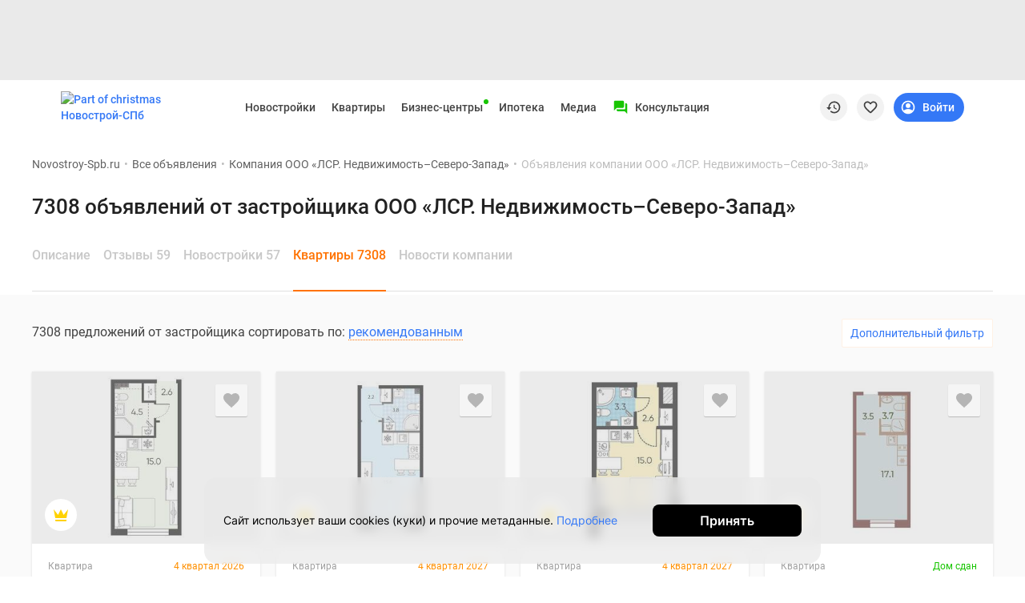

--- FILE ---
content_type: text/html; charset=UTF-8
request_url: https://www.novostroy-spb.ru/objyavleniya/kompaniya/lsr_nedvizhimost_severo_zapad
body_size: 24915
content:
<!DOCTYPE html>
<html lang="ru" prefix="og: http://ogp.me/ns#">
<head>
    <meta charset="UTF-8">

    
        <meta property="og:type" content="website">


<meta http-equiv="X-UA-Compatible" content="IE=edge">
<meta name="viewport" content="width=device-width, initial-scale=1, viewport-fit=cover">
<meta name="format-detection" content="telephone=no">
<meta name="yandex-verification" content="5e9f73c51767c6b7"/>

    <meta name="facebook-domain-verification" content="3v8vbaafakmj11tr7t6qn2o37pjfgi"/>


<meta name="referrer" content="always">

    <link rel="icon" sizes="48x48" type="image/png" href="/images/site/spb/favicon-48.png">

<link rel="apple-touch-icon" sizes="180x180" type="image/png"
      href="/images/site/spb/favicon-180.png">
<link rel="apple-touch-icon" sizes="144x144" type="image/png"
      href="/images/site/spb/favicon-144.png">
<link rel="icon" sizes="32x32" type="image/png" href="/images/site/spb/favicon-32.png">

<meta name="msvalidate.01" content="4989C978A5CC0F9E3CCA81F18970C573"/>    
    <meta name="csrf-param" content="_csrf">
<meta name="csrf-token" content="hMCEqfQX3aFyEsemZTkXXIzx7Kkx_vI0E9k8Fpe0bC3AobacrnGT7hxgqJYwVFA4-8mHwwKmy0FQ7Awip_8kQg==">

    <title>Купить квартиру в новостройках от ООО «ЛСР. Недвижимость–Северо-Запад» - 7308 объявлений от застройщика.</title>

    <meta name="description" content="Здесь представлены все предложения о продаже квартир компании ООО «ЛСР. Недвижимость–Северо-Запад» в новостройках. Объявления содержат подробную информацию по каждой квартире. Связаться с компанией ООО «ЛСР. Недвижимость–Северо-Запад» можно по телефону указанному в объявлении.">
<link href="/manifest.json" rel="manifest">
<link href="/assets/spb/ee8b1528/jivosite.css" rel="stylesheet">
<link href="https://filestock-spb.ru/bower_components/owl.carousel/dist/assets/owl.carousel.min.css" rel="stylesheet">
<link href="https://filestock-spb.ru/css/bundle-spb.css?v=41" rel="stylesheet">
<link href="https://filestock-spb.ru/js/vue/prod/css/app.ca31d00a.css" rel="stylesheet">
<link href="https://filestock-spb.ru/js/vue/prod/css/chunk-vendors.6b26ec50.css" rel="stylesheet">
<script src="/assets/spb/50f34210/jquery.js"></script>
<script src="/bower_components/clipboard/dist/clipboard.min.js"></script>
<script src="//yastatic.net/es5-shims/0.0.2/es5-shims.min.js"></script>
<script src="//yastatic.net/share2/share.js"></script>
<script src="/assets/spb/36265491/yii.js"></script>
<script src="https://filestock-spb.ru/js/libs/URI.js"></script>
<script src="https://filestock-spb.ru/js/libs/bootstrap.min.js"></script>
<script src="https://filestock-spb.ru/js/libs/jquery.mask.min.js"></script>
<script src="https://filestock-spb.ru/bower_components/owl.carousel/dist/owl.carousel.min.js"></script>
<script src="https://filestock-spb.ru/js/libs/jquery.cookie-1.4.1.min.js"></script>
<script src="https://filestock-spb.ru/js/libs/jQuery.Brazzers-Carousel.min.js"></script>
<script src="https://filestock-spb.ru/js/libs/async_af.js"></script>
<script src="https://filestock-spb.ru/js/libs/device.min.js"></script>
<script src="//yastatic.net/pcode/adfox/loader.js"></script>
<script src="//yastatic.net/pcode/adfox/adfox-cookie-matching.js?owner_id=200017"></script>
<script src="https://filestock-spb.ru/js/libs/advert.js?v=5"></script>
<script src="https://filestock-spb.ru/js/libs/main.js?v=5"></script>
<script src="https://filestock-spb.ru/js/libs/jquery.scrollTo.min.js"></script>
<script src="//js.make-connect.ru/mcs.js?v3"></script>
<script src="https://filestock-spb.ru/js/bundle.min.js?v=5"></script>
<script src="/assets/spb/ee8b1528/jivosite.js" async></script>
<script>/**
 * Created by Ivan on 18.07.2017.
 */

var OneSignal = window.OneSignal || [];

var OneSignalApp = function () {
  this.keyUserIdentity = 'userPushIdentity';
  this.initPushActive = false;
  this.path = '/';
  this.appId = 'c69f41b0-84de-4821-be17-de4f53bfe8c2';
  this.safariId = 'web.onesignal.auto.19aac151-6a52-4f31-b603-0bf7908b06b4';
  this.dev = true;
  this.cookieNameUser = 'siteStart';
  this.saveUserInfo = {
    time: 0,
    pages: []
  };

  this.init();
};

OneSignalApp.prototype = {

  init: function () {
    var dateTime = new Date();

    if (this.hasCookieUser()) {
      this.saveUserInfo = JSON.parse(this.getCookie(this.cookieNameUser));
    }

    this.saveUserInfo.time = this.saveUserInfo.time == 0
      ? Math.round(dateTime.getTime() / 1000)
      : this.saveUserInfo.time;

    if (this.saveUserInfo.pages.indexOf(window.location.pathname) === -1) {
      this.saveUserInfo.pages.push(window.location.pathname);
    }

    this.setCookie(this.cookieNameUser, JSON.stringify(this.saveUserInfo), {
      expires: 30
    });
  },

  nameBrowser: function () {
    var userAgent = navigator.userAgent.toLowerCase();
    // Определим Internet Explorer
    if (userAgent.indexOf("msie") != -1 && userAgent.indexOf("opera") == -1 && userAgent.indexOf("webtv") == -1) {
      return "msie";
    }
    // Opera
    if (userAgent.indexOf("opera") != -1) {
      return "opera";
    }
    // Gecko = Mozilla + Firefox + Netscape
    if (userAgent.indexOf("gecko") != -1) {
      if (userAgent.indexOf("firefox") != -1) {
        return "firefox";
      } else {
        return "gecko";
      }
    }
    // Safari, используется в MAC OS
    if (userAgent.indexOf("safari") != -1) {
      return "safari";
    }
    // Konqueror, используется в UNIX-системах
    if (userAgent.indexOf("konqueror") != -1) {
      return "konqueror";
    }

    return "unknown";
  },

  accessDivace: function() {
    if (!('device' in window)) {
      return false;
    }

    var br = this.nameBrowser();

    if (device.ipad() || device.iphone() || device.ipod()) {
      return false;
    }

    // if (!device.desktop()) {
    //   return false;
    // }

    return br == 'firefox' || br == 'gecko' || br == 'opera' || br == 'safari';
  },

  hasCookieUser: function () {
    return this.getCookie(this.cookieNameUser) !== undefined
  },

  isVisiblePages: function (countPage) {
    if (!this.hasCookieUser()) {
      this.init();
    }

    var getCookieUser = this.getCookie(this.cookieNameUser);
    getCookieUser = JSON.parse(getCookieUser);

    if (getCookieUser.pages.length >= countPage) {
      return true;
    }

    return false;
  },

  isTimeUser: function (sec) {
    if (!this.hasCookieUser()) {
      this.init();
    }

    var dateTime = new Date();
    var selfTime = Math.round(dateTime.getTime() / 1000);

    var getCookieUser = this.getCookie(this.cookieNameUser);
    getCookieUser = JSON.parse(getCookieUser);

    var userTime = getCookieUser.time;

    if (selfTime - userTime >= sec) {
      return true;
    }

    return false;
  },

  initPushServer: function () {
    if (!this.initPushActive) {
      OneSignal.init({
        path: this.path,
        appId: this.appId,
        safari_web_id: this.safariId,
        autoRegister: true,
        bell: {
          disable: false
        },
        welcomeNotification: {
          disable: true
        },
        notifyButton: {
          enable: false /* Set to false to hide */
        },
        serviceWorkerRefetchRequests: false,
        allowLocalhostAsSecureOrigin: true
      });

      this.initPushActive = true;
    }
  },

  changeTags: function (tags, state, callable) {
    try {
      this.userIdentity().getCallback(function(user) {

        var changeTag = 0;

        if (user && ('tags' in user) && typeof tags === 'object') {
          if (state === true) { // add
            console.log(tags, user);

            for (var key in tags) {
              if (!(key in user.tags)) {
                user.tags[key] = tags[key];
                changeTag++;
              }
            }
          } else { //remove
            tags.forEach(function(tag) {
              if (tag in user.tags) {
                delete user.tags[tag];
                changeTag++;
              }
            });
          }
        } else {
          return false;
        }

        // Сохраняем на сервере
        this.userIdentity().saveUserInfo(user);

        // Сохранеям в куку
        this.userIdentity().add(user);

        if (changeTag > 0) {
          typeof callable === 'function' ? callable(user) : null;
        } else {
          typeof callable === 'function' ? callable(false) : null;
        }
      }.bind(this));
    } catch (err) {
      console.warn(err);
    }
  },

  setTags: function (tags, callable) {
    var self = this;

    OneSignal.push(function () {
      self._initPushService(function(result) {

        tags = $.extend({}, tags ? tags : {}, {
          path: window.location.pathname,
          domain: window.location.hostname
        });

        OneSignal.sendTags(tags, function (tagsSend) {
          console.log('Add tags', tagsSend);
          // Записываем в локальное хранилище
          self.changeTags(tagsSend, true);
          typeof callable === 'function' ? callable(tagsSend) : null;
        });

      });
    });
  },

  removeTag: function (tag, callable) {
    var self = this;

    OneSignal.push(function () {
      self._initPushService(function (result) {
        var tagsParam = self.typeVar(tag) === 'string' ? [tag] : tag;

        OneSignal.deleteTags(tagsParam, function(tagsDeleted) {
          console.log('Delete tags', tagsDeleted);
          // Записываем в локальное хранилище
          self.changeTags(tagsDeleted, false);
          typeof callable === 'function' ? callable(tagsDeleted) : null;
        });

      });
    })
  },

  typeVar: function(str) {
    return typeof str === 'string' ? 'string' : ('length' in str ? 'array' : 'object');
  },

  confirmPushMessage: function () {
    if (this.getCookie('isNotif') === undefined) {
      this._initPushService();
    }
  },

  isNotification: function () {
    return 'Notification' in window ? (
      window.Notification.permission === 'default' ? false : true
    ) : true;
  },

  getTags: function (callHandler) {
    OneSignal.getTags(function (tags) {
      typeof callHandler === 'function' ? callHandler(tags) : null;
    });
  },

  // Get info user and tags
  // callback
  _getInfoUser: function (callHandler) {

    var self = this;

    var result = {
      userId: null,
      tags: null
    };

    var promise = new Promise(function (resolve, reject) {
      OneSignal.getUserId(function (userId) {
        result.userId = userId;
        if (result.tags) {
          resolve(result);
        }
      });

      OneSignal.getTags(function (tags) {
        result.tags = tags;
        if (result.userId) {
          resolve(result);
        }
      });
    });

    promise
      .then(function (result) {
        self.userIdentity().add(result);
        self.userIdentity().saveUserInfo(result);

        console.log("Add user", result);

        setTimeout(function () {
          typeof callHandler === 'function' ? callHandler(result) : null;
        }, 1000);
      })
      .catch(function (reject) {
        console.error(reject);
      });
  },

  _initPushService: function (callHandler) {

    var self = this;

    this.initPushServer();

    if (window.Notification.permission !== 'default') {
      if (this.userIdentity().get()) {
        callHandler(this.userIdentity().get());
      } else {
        self._getInfoUser(callHandler);
      }

      return false;
    }

    OneSignal.push(function () {
      // Occurs when the user's subscription changes to a new value.
      OneSignal.on('subscriptionChange', function (isSubscribed) {
        if (isSubscribed) {
          self._getInfoUser(callHandler);
        }
      });
    })
  },

  userIdentity: function() {
    var self = this;

    return {
      saveUserInfo: function(info) {
        $.post('/webpush/set/user', {user: info}, function (response) {});
      },

      add: function(data) {
        self.setCookie(self.keyUserIdentity, JSON.stringify(data));
      },

      getCallback: function(callHandler) {
        if (typeof callHandler !== 'function') {
          throw new Error("Error! Function argument");
        }

        if (self.getCookie(self.keyUserIdentity) === null && window.Notification.permission === 'granted') {
          self._initPushService(callHandler);
        } else if (self.getCookie(self.keyUserIdentity)) {
          callHandler(JSON.parse(self.getCookie(self.keyUserIdentity)));
        } else {
          callHandler(null);
        }
      },

      get: function(callHandler) {
        return self.getCookie(self.keyUserIdentity) ? JSON.parse(self.getCookie(self.keyUserIdentity)) : null;
      },

      /**
       * data - { active: '.show-selector', disabled: '.hide-selector' }
       */
      toggleMessager: function(data, tags) {
        var active = document.querySelector(data.active);
        var disabled = document.querySelector(data.disabled);

        if (window.Notification.permission != 'granted') {
          active.style.display = 'none';
          disabled.style.display = 'none';

          return false;
        }

        this.getCallback(function(datas) {
          var is = true;

          if (datas) {
            for (var key in tags) {
              if ('tags' in datas && key in datas.tags && datas.tags[key] == tags[key] && is === true) {
                is = true;
              } else {
                is = false;
              }
            }
          } else {
            is = false;
          }

          if (is) {
            active.style.display = 'none';
            disabled.style.display = 'block';
          } else {
            active.style.display = 'block';
            disabled.style.display = 'none';
          }
        }.bind(this));
      },

      createTags: function(buttons, tags) {
        self.setTags(tags, function() {
          this.toggleMessager(buttons, tags);
        }.bind(this));
      },

      deleteTags: function(buttons, tags) {
        self.removeTag(tags, function() {
          this.toggleMessager(buttons, tags);
        }.bind(this));
      }
    };
  },

  getCookie: function (name) {
    var value = window.localStorage.getItem(name);
    return value ? value : undefined;
  },

  removeCookie: function (name) {
    window.localStorage.removeItem(name);
  },

  setCookie: function (name, value, options) {
    window.localStorage.setItem(name, value);
  },

  setCategoryPage: function (config) {
    window.eventShowPushMessage = false;
    this.setTags(config).confirmPushMessage();
  },

};

window.pushMessage = new OneSignalApp();
</script>
    <script type="text/javascript">
      var yaParams = { ip_adress: '3.141.193.254' };
    </script>
    <script>
        // В СЛУЧАЕ ПЕРЕВОДА Yii::$app->params['showAdfox'] в конфиге в значение 0, Записываем в LocalStorage и отрубаем рекламу во vue
        var showReklamaStatus = '1';
        var showAdfox = localStorage.getItem("showAdfox");
        if(showReklamaStatus == 0 && showAdfox === null){
            localStorage.setItem("showAdfox", 'off');
        }
        if(showReklamaStatus == 1 && showAdfox === 'off'){
            localStorage.removeItem("showAdfox");
        }
    </script>

            
<meta name="google-site-verification" content="MmrgWrTxwVvhf4KN6Ox2KVo-PBopDYfWw4oFbw709TM" />

<!-- Yandex.Metrika counter -->
<script type="text/javascript" >
  (function(m,e,t,r,i,k,a){m[i]=m[i]||function(){(m[i].a=m[i].a||[]).push(arguments)};
    m[i].l=1*new Date();k=e.createElement(t),a=e.getElementsByTagName(t)[0],k.async=1,k.src=r,a.parentNode.insertBefore(k,a)})
  (window, document, "script", "https://mc.yandex.ru/metrika/tag.js", "ym");

  ym(691626, "init", {
    clickmap:true,
    trackLinks:true,
    accurateTrackBounce:true,
    params:window.yaParams,
    webvisor:true,
    ut:"noindex",
    ecommerce:"dataLayer"
  });
</script>
<noscript><div><img src="https://mc.yandex.ru/watch/691626" style="position:absolute; left:-9999px;" alt="" /></div></noscript>
<!-- /Yandex.Metrika counter -->

<script type="application/ld+json">
{
    "@context": "http://schema.org",
    "@type": "Organization",
    "name": "Новострой-Спб",
    "legalName": "Новострой-Спб",
    "url": "https://www.novostroy-spb.ru/",
    "logo": "https://www.novostroy-spb.ru/images/site/spb/novostroy-logo.svg",
    "address": "Санкт-Петербург",
    "email": "info@novostroy-spb.ru",
    "telephone": "+7 (812) 424-70-65",
    "image": "https://www.novostroy-spb.ru/images/header/novostroy-spb.svg",
 "sameAs": [
        "https://t.me/Novostroy_SPb",
        "https://vk.com/club47579439",
        "https://www.youtube.com/user/novostroyspb"
    ],
    "contactPoint": [{
            "@type":"ContactPoint",
            "telephone":"+7 (812) 424-70-65",
            "email":"news@novostroy-spb.ru",
            "contactType":"customer service",
            "areaServed":"RU",
            "availableLanguage":[
                "Russian"
            ]
        },
        {
            "@type":"ContactPoint",
            "telephone":"+7 (812) 424-70-65",
            "email":"kp@novostroy-spb.ru",
            "contactType":"customer service",
            "areaServed":"RU",
            "availableLanguage":[
                "Russian"
            ]
        }
    ]
}
</script>

    <script type="application/ld+json">
    {
        "@context": "http://schema.org",
        "@type": "WebSite",
        "url": "https://www.novostroy-spb.ru/"
    }
    </script>

    </head>


<body ya-counter="691626" class="desktop" data-project-name="spb">

<div class="full_body_box">
    <div class="full_body_phone"></div>
    <div class="full_body_title">Переверните экран</div>
</div>





<div id="advert_result" class="hidden"></div>

<script  type="text/javascript">
    if (!('ab' in window)) {
        window.ab = true;
    }
    // 2
    var result = document.getElementById('advert_result');

    if (window.ab == true) {
        result.classList.remove('hidden');
        result.innerHTML = '<section class="bgr_help">'+
            '<div class="wrap">'+
            '<div class="container-fluid"><div class="bgr_help fs_16 lh_24 adaptive_section"><div class="fl_l mr_20 mt_-7 w_64">'+
            '<svg fill="#ea3b38" class="w_64">'+
            '<use xlink:href="#mortagage-24"/>'+
            '</svg>'+
            '</div>'+
            'Упс! Мы заметили, что у вас включен AdBloсk ;) Очень жаль, но некоторые выгодные предложения или акции на квартиры остаются для вас недоступными. Будет здорово, если вы внесете наш сайт в список исключений!'+
            '</div>'+
            '</div>'+
            '</div>'+
            '</section>';
        document.getElementById('peretyajka').classList.add('hidden');
    }
</script>


            <section class="bgr_eaeaea top_header_adv pb_10" id="peretyajka">
            <div class="wrap">
                <div class="container-fluid">
                    <!--Тип баннера: НН Loader Перетяжка Desktop-->
<div id="adfox_167594029932168908" class="adv-stretching__inside"></div>
<script async>
  window.yaContextCb.push(()=>{
    Ya.adfoxCode.createAdaptive({
      ownerId: 200017,
      containerId: 'adfox_167594029932168908',
      params: {
        pp: 'g',
        ps: 'bdtw',
        p2: 'ibpf',
        puid1: '',
        puid2: '',
        puid3: '',
        puid4: '',
        puid5: '',
        puid6: '',
        puid7: ''
      },
    }, ['desktop'], {
      tabletWidth: 830,
      phoneWidth: 480,
      isAutoReloads: false
    })
  })
</script>
                    <!--Тип баннера: НН Loader Перетяжка Tablet-->
<div id="adfox_167594037121819393" class="adv-stretching__inside"></div>
<script>
  window.yaContextCb.push(()=>{
    Ya.adfoxCode.createAdaptive({
      ownerId: 200017,
      containerId: 'adfox_167594037121819393',
      params: {
        pp: 'g',
        ps: 'bdtw',
        p2: 'ibpt',
        puid1: '',
        puid2: '',
        puid3: '',
        puid4: '',
        puid5: '',
        puid6: '',
        puid7: ''
      },
    }, ['tablet'], {
      tabletWidth: 830,
      phoneWidth: 480,
      isAutoReloads: false
    })
  })
</script>
                    <!--Тип баннера: НН Loader Перетяжка Mobile-->
<div id="adfox_167594017442687035" class="adv-stretching__inside"></div>
<script>
  window.yaContextCb.push(()=>{
    Ya.adfoxCode.createAdaptive({
      ownerId: 200017,
      containerId: 'adfox_167594017442687035',
      params: {
        pp: 'g',
        ps: 'bdtw',
        p2: 'ibpu',
        puid1: '',
        puid2: '',
        puid3: '',
        puid4: '',
        puid5: '',
        puid6: '',
        puid7: ''
      },
    }, ['phone'], {
      tabletWidth: 830,
      phoneWidth: 480,
      isAutoReloads: false
    })
  })
</script>                </div>
            </div>
        </section>
    

<div id="mq-detect" class="box--special">
  <span id="mq-desktop-large"></span>
  <span id="mq-desktop"></span>
  <span id="mq-tablet"></span>
  <span id="mq-mobile"></span>
  <span id="mq-mobile-small"></span>
</div>
<div class="over">
    <header class="vue-init app-header">
        <div class="js-offset-top box--special" style="height: 100px !important;">
                                                <a href="/baza">Новостройки</a>                                                                <a href="/objyavleniya">Квартиры</a>                                                                <a href="/ipotechnyj-kalkulyator">Ипотека</a>                                                                <a href="/novosti">Медиа</a>                                                                <a href="/o_proekte">О проекте</a>                                                                <a href="/kontaktjy">Контакты</a>                                                                <a href="/razmecshenie_reklamy ">Реклама на сайте</a>                                                                <a href="https://vk.com/club47579439">Vk</a>                                                                <a href="https://www.youtube.com/user/novostroyspb">Youtube</a>                                                                <a href="https://t.me/Novostroy_SPb">Telegram</a>                                                                <a href="https://zen.yandex.ru/novostroy-spb.ru">Дзен</a>                                                                <a href="/kompanii">Продавцы и застройщики</a>                                                                <a href="/commerce">Коммерческие помещения</a>                                                                <a href="/objyavleniya?view=map">Квартиры на карте</a>                                                                <a href="/person">Эксперты и авторы</a>                                                                <a href="/carparking">Машиноместа</a>                                                                <a href="/vse_spetspredlogenia">Акции от застройщиков</a>                                                                <a href="/banki">Банки и программы</a>                                                                                            <a href="/apartamenty">Апартаменты</a>                                                                <a href="/baza/map">Новостройки на карте</a>                                                                                            <a href="/objyavleniya/po_komnatam/chetyrehkomnatnye">4-комнатные и более</a>                                                                                            <a href="/baza/gotovie-doma">Готовые новостройки</a>                                                                <a href="/objyavleniya/po_komnatam/trehkomnatnye">3-комнатные</a>                                                                <a href="/voennaya">Военная ипотека</a>                                                                <a href="/statyi">Покупателю</a>                                                                                            <a href="/sankt-peterburg">Новостройки Санкт-Петербурга</a>                                                                <a href="/video_novostroek">Видеообзор новостроек</a>                                                                                            <a href="/novostrojki-s-semejnoj-ipotekoj">Семейная ипотека</a>                                                                <a href="/analitika">Аналитика рынка</a>                                                                                            <a href="/panoramy_novostroek">Панорамы новостроек</a>                                                                <a href="/objyavleniya/po_komnatam/odnokomnatnye">1-комнатные</a>                                                                <a href="/subsidirovannaya">Субсидированная застройщиком</a>                                                                <a href="/intervyu">Мнение эксперта</a>                                                                                            <a href="/objyavleniya/po_komnatam/studii">Студии</a>                                                                <a href="/ipotechnyj-kalkulyator">Ипотечный калькулятор</a>                                                                <a href="/novosti">Новости недвижимости</a>                                                                                                                        <a href="/baza/novostroiki-ryadom-s-spb">Новостройки Ленинградской области</a>                                                                <a href="/novostrojki-it-ipoteka">IT-ипотека</a>                                                                <a href="/objyavleniya/skidki">Квартиры со скидками до 25%</a>                                                                                                                                                                                <a href="/premium-class">Новостройки премиум-класса</a>                                                                <a href="/business-class">Новостройки бизнес-класса</a>                                                                <a href="/kottedzhnye-poselki">Дома и коттеджи</a>                                                                <a href="/biznes-centry">Бизнес-центры</a>                                                                <a href="/biznes-centry-spb">Бизнес-центры в Санкт-Петербурге</a>                                                                <a href="/biznes-centry-okolo-metro">Бизнес-центры рядом с метро</a>                                                                <a href="/biznes-centry-stroyashiesya">Строящиеся бизнес-центры</a>                                                                <a href="/biznes-centry-klass-a">Бизнес-центры класса A</a>                                                                </div>
        <div class="app-header__preloader">
          <div class="header-preloader">
            <div class="header-preloader__wrap -grid">
              <div class="header-preloader__item -logo">
                <img src="https://filestock-spb.ru/images/site/spb/novostroy-logo.svg" />
              </div>
              <div class="header-preloader__item -navigation">
                <div class="header-preloader__circle"></div>
                <div class="header-preloader__circle"></div>
                <div class="header-preloader__circle"></div>
              </div>
              <div class="header-preloader__item -support">
                <div class="header-preloader__divider"></div>
              </div>
              <div class="header-preloader__item -special">
                <div class="header-preloader__circle"></div>
              </div>
    
              <div class="header-preloader__item -actions">
                <div class="header-preloader__circle"></div>
              </div>
            </div>
          </div>
        </div>
        <app-header
            logo-url="https://filestock-spb.ru/images/site/spb/novostroy-logo.svg"
            project-name="spb"
            :menu='[{"id":10,"position_id":4,"section_id":null,"parent_id":null,"type_content":"","type_item":"link","title":"Vk","icon":"<svg width=\"24\" height=\"24\" viewBox=\"0 0 24 24\" xmlns=\"http:\/\/www.w3.org\/2000\/svg\">\r\n<path fill-rule=\"evenodd\" clip-rule=\"evenodd\" d=\"M3.40345 3.40344C2 4.80689 2 7.0657 2 11.5833V12.4167C2 16.9343 2 19.1931 3.40345 20.5965C4.80689 22 7.06571 22 11.5833 22H12.4167C16.9343 22 19.1931 22 20.5965 20.5965C22 19.1931 22 16.9343 22 12.4167V11.5833C22 7.0657 22 4.80689 20.5965 3.40344C19.1931 2 16.9343 2 12.4167 2H11.5833C7.06571 2 4.80689 2 3.40345 3.40344ZM5.95838 8.25H7.41704C7.78983 8.25 7.93008 8.41312 8.06988 8.81695C8.78329 10.8946 9.98617 12.7104 10.4807 12.7104C10.6661 12.7104 10.7512 12.625 10.7512 12.1542V10.0066C10.7177 9.39529 10.5041 9.13091 10.3459 8.93512C10.2482 8.81416 10.1716 8.71941 10.1716 8.5852C10.1716 8.42208 10.311 8.25 10.5427 8.25H12.835C13.1441 8.25 13.2517 8.41525 13.2517 8.78608V11.6752C13.2517 11.9842 13.3859 12.0923 13.4786 12.0923C13.6641 12.0923 13.8186 11.9842 14.1586 11.6443C15.2095 10.4701 15.9512 8.66241 15.9512 8.66241C16.044 8.44616 16.215 8.25 16.5858 8.25H18.0445C18.4856 8.25 18.5783 8.47704 18.4856 8.78608C18.3002 9.63579 16.523 12.1387 16.523 12.1387C16.3685 12.3859 16.3067 12.5095 16.523 12.7876C16.5992 12.8942 16.7617 13.0535 16.9478 13.2356C17.139 13.4229 17.3551 13.6345 17.5275 13.8382C18.1541 14.5429 18.6263 15.1375 18.7578 15.5472C18.878 15.9583 18.6697 16.1667 18.2529 16.1667H16.7942C16.4035 16.1667 16.2068 15.9479 15.7817 15.4751C15.6015 15.2747 15.3803 15.0286 15.0858 14.7343C14.2204 13.9 13.8495 13.7918 13.6332 13.7918C13.3396 13.7918 13.2518 13.875 13.2518 14.2917V15.5995C13.2518 15.9583 13.137 16.1667 12.2098 16.1667C10.6645 16.1667 8.96621 15.2287 7.76083 13.4983C5.95278 10.9645 5.45825 9.0487 5.45825 8.66241C5.45825 8.44616 5.54161 8.25 5.95838 8.25Z\" fill-opacity=\"0.87\"\/>\r\n<\/svg>\r\n","active":1,"url":"https:\/\/vk.com\/club47579439","is_blank":1,"nofollow":0,"sortable":0,"created_at":"2021-05-14 14:34:07","label_text":"","label_auto_url":"","label_bg":null,"label_color":"","is_show_image":0,"icon_file":"","adfox_pixel":null,"adfox_text":null,"position":{"id":4,"position":"social-menu","status":"active"},"sections":[],"promo":[],"children":[]},{"id":13,"position_id":4,"section_id":null,"parent_id":null,"type_content":"","type_item":"link","title":"Youtube","icon":"<svg width=\"24\" height=\"24\" viewBox=\"0 0 24 24\" xmlns=\"http:\/\/www.w3.org\/2000\/svg\">\r\n<path d=\"M22.5001 6.50097C22.2001 5.50097 21.5001 4.70097 20.6001 4.50097C18.9001 4.00097 12.0001 4.00097 12.0001 4.00097C12.0001 4.00097 5.10012 4.00097 3.40012 4.50097C2.50012 4.80097 1.70012 5.50097 1.50012 6.50097C1.00012 8.30097 1.00012 12.001 1.00012 12.001C1.00012 12.001 1.00012 15.701 1.50012 17.501C1.80012 18.501 2.50012 19.301 3.40012 19.501C5.10012 20.001 12.0001 20.001 12.0001 20.001C12.0001 20.001 18.9001 20.001 20.6001 19.501C21.5001 19.201 22.3001 18.501 22.5001 17.501C23.0001 15.701 23.0001 12.001 23.0001 12.001C23.0001 12.001 23.0001 8.30097 22.5001 6.50097ZM10.0001 15.501V8.50097L16.0001 12.001L10.0001 15.501Z\" fill-opacity=\"0.87\"\/>\r\n<\/svg>\r\n","active":1,"url":"https:\/\/www.youtube.com\/user\/novostroyspb","is_blank":1,"nofollow":0,"sortable":0,"created_at":"2021-05-14 14:44:14","label_text":"","label_auto_url":"","label_bg":null,"label_color":"","is_show_image":0,"icon_file":"","adfox_pixel":null,"adfox_text":null,"position":{"id":4,"position":"social-menu","status":"active"},"sections":[],"promo":[],"children":[]},{"id":14,"position_id":4,"section_id":null,"parent_id":null,"type_content":"","type_item":"link","title":"Telegram","icon":"<svg width=\"24\" height=\"24\" viewBox=\"0 0 24 24\"  xmlns=\"http:\/\/www.w3.org\/2000\/svg\">\r\n<path d=\"M12 1.001C5.925 1.001 1 5.926 1 12.001C1 18.076 5.925 23.001 12 23.001C18.075 23.001 23 18.076 23 12.001C23 5.926 18.075 1.001 12 1.001ZM17.099 8.481C16.934 10.22 16.217 14.441 15.853 16.389C15.699 17.213 15.395 17.49 15.101 17.517C14.462 17.576 13.977 17.095 13.359 16.689C12.391 16.054 11.844 15.659 10.904 15.04C9.818 14.324 10.522 13.931 11.141 13.288C11.303 13.12 14.118 10.56 14.172 10.328C14.179 10.299 14.185 10.191 14.121 10.133C14.057 10.076 13.962 10.095 13.893 10.111C13.796 10.133 12.249 11.155 9.253 13.178C8.814 13.479 8.416 13.626 8.06 13.619C7.667 13.611 6.912 13.397 6.35 13.214C5.661 12.99 5.114 12.872 5.161 12.491C5.186 12.293 5.459 12.09 5.979 11.883C9.186 10.486 11.324 9.565 12.394 9.12C15.449 7.849 16.084 7.629 16.497 7.621C16.588 7.619 16.791 7.642 16.923 7.749C17.034 7.839 17.065 7.961 17.079 8.047C17.095 8.134 17.113 8.329 17.099 8.481Z\" fill-opacity=\"0.87\"\/>\r\n<\/svg>\r\n","active":1,"url":"https:\/\/t.me\/Novostroy_SPb","is_blank":1,"nofollow":0,"sortable":0,"created_at":"2021-05-14 14:46:36","label_text":"","label_auto_url":"","label_bg":null,"label_color":"","is_show_image":0,"icon_file":"","adfox_pixel":null,"adfox_text":null,"position":{"id":4,"position":"social-menu","status":"active"},"sections":[],"promo":[],"children":[]},{"id":15,"position_id":4,"section_id":null,"parent_id":null,"type_content":"","type_item":"link","title":"\u0414\u0437\u0435\u043d","icon":"<svg width=\"24\" height=\"24\" viewBox=\"0 0 24 24\" xmlns=\"http:\/\/www.w3.org\/2000\/svg\">\r\n<path d=\"M11.8897 2.00008C7.76778 2.00047 4.91164 2.01419 3.44556 3.44585C2.01397 4.9116 2.00026 7.90187 2.00026 11.8897C6.42828 11.7561 8.4532 11.6452 10.0682 10.0682C11.6452 8.45316 11.7561 6.42829 11.8897 2.00008ZM3.44531 20.5545C2.01372 19.0887 2 16.0985 2 12.1106C6.42803 12.2443 8.45295 12.3551 10.0679 13.9322C11.6449 15.5472 11.7558 17.5721 11.8894 21.9999C7.76753 21.9999 4.91139 21.9866 3.44531 20.5545ZM12.1105 21.9999C12.2441 17.5721 12.355 15.5472 13.932 13.9322C15.547 12.3551 17.5719 12.2443 21.9999 12.1106C21.9995 16.0985 21.9858 19.0887 20.5542 20.5545C19.0882 21.9866 16.2324 21.9999 12.1105 21.9999ZM12.1105 2.00008C12.2441 6.42829 12.355 8.45316 13.932 10.0682C15.547 11.6452 17.5719 11.7561 21.9999 11.8897C21.9995 7.90187 21.9858 4.9116 20.5542 3.44585C19.0882 2.01419 16.2324 2.00047 12.1105 2.00008Z\" fill-opacity=\"0.87\"\/>\r\n<\/svg>\r\n","active":1,"url":"https:\/\/zen.yandex.ru\/novostroy-spb.ru","is_blank":1,"nofollow":0,"sortable":0,"created_at":"2021-05-14 14:47:22","label_text":"","label_auto_url":"","label_bg":null,"label_color":"","is_show_image":0,"icon_file":"","adfox_pixel":null,"adfox_text":null,"position":{"id":4,"position":"social-menu","status":"active"},"sections":[],"promo":[],"children":[]},{"id":1,"position_id":1,"section_id":null,"parent_id":null,"type_content":"base","type_item":"link","title":"\u041d\u043e\u0432\u043e\u0441\u0442\u0440\u043e\u0439\u043a\u0438","icon":"","active":1,"url":"\/baza","is_blank":0,"nofollow":0,"sortable":1,"created_at":"2021-05-14 13:55:16","label_text":"","label_auto_url":"","label_bg":null,"label_color":"","is_show_image":0,"icon_file":"","adfox_pixel":null,"adfox_text":null,"position":{"id":1,"position":"top-menu","status":"active"},"sections":[{"id":1,"title":"\u041f\u043e\u0438\u0441\u043a","hint":"","tag_id":null,"sortable":0},{"id":3,"title":"\u041f\u043e\u043b\u0435\u0437\u043d\u043e\u0435","hint":"","tag_id":null,"sortable":1}],"promo":[{"id":1,"file_id":211076,"description":"\u0424\u0443\u043d\u043a\u0446\u0438\u043e\u043d\u0430\u043b\u044c\u043d\u044b\u0435 \u043f\u043b\u0430\u043d\u0438\u0440\u043e\u0432\u043a\u0438, \u0441\u043e\u0431\u0441\u0442\u0432\u0435\u043d\u043d\u0430\u044f \u0438\u043d\u0444\u0440\u0430\u0441\u0442\u0440\u0443\u043a\u0442\u0443\u0440\u0430, \u043b\u0430\u043d\u0434\u0448\u0430\u0444\u0442\u043d\u044b\u0439 \u0434\u0438\u0437\u0430\u0439\u043d \u0434\u0432\u043e\u0440\u043e\u0432","percent":"0.00","fee":null,"period":null,"type":"text","status":"disabled","link_text":"\u042d\u0442\u0430\u043b\u043e\u043d\u043d\u044b\u0435 \u043a\u0432\u0430\u0440\u0442\u0438\u0440\u044b","link_url":"https:\/\/www.novostroy-spb.ru\/etalon","is_blank":1,"adfox_pixel":null,"adfox_text":null,"image":"https:\/\/filestock-spb.ru\/images\/presets\/spb\/thumbnail_bank\/origin_without_watermark\/7aa69c2f4779b6e38af48c4f23b31630.svg"},{"id":4,"file_id":220139,"description":"\u0421\u0442\u0440\u043e\u0438\u043c \u043d\u0430\u0448\u0438 \u0434\u043e\u043c\u0430 \u0442\u0430\u043a, \u0447\u0442\u043e\u0431\u044b \u0432\u044b \u043c\u043e\u0433\u043b\u0438 \u043f\u043e\u0441\u0442\u0440\u043e\u0438\u0442\u044c \u0432 \u043d\u0438\u0445 \u0441\u0447\u0430\u0441\u0442\u043b\u0438\u0432\u0443\u044e \u0438\u0441\u0442\u043e\u0440\u0438\u044e","percent":"0.00","fee":null,"period":null,"type":"text","status":"disabled","link_text":"\u041a\u0432\u0430\u0440\u0442\u0438\u0440\u044b \u0441 \u043f\u043e\u043b\u043d\u043e\u0439 \u043e\u0442\u0434\u0435\u043b\u043a\u043e\u0439","link_url":"https:\/\/www.novostroy-spb.ru\/kvs","is_blank":1,"adfox_pixel":null,"adfox_text":null,"image":"https:\/\/filestock-spb.ru\/images\/presets\/spb\/thumbnail_bank\/origin_without_watermark\/6f7f0d4be0d748d2d50b2330e4fb97b3.svg"},{"id":3,"file_id":487190,"description":"\u0411\u043e\u043b\u044c\u0448\u043e\u0439 \u0432\u044b\u0431\u043e\u0440 \u043d\u043e\u0432\u043e\u0441\u0442\u0440\u043e\u0435\u043a \u0432 \u0440\u0430\u0437\u043b\u0438\u0447\u043d\u044b\u0445 \u0440\u0430\u0439\u043e\u043d\u0430\u0445 \u0421\u0430\u043d\u043a\u0442-\u041f\u0435\u0442\u0435\u0440\u0431\u0443\u0440\u0433\u0430 \u0438 \u043e\u0431\u043b\u0430\u0441\u0442\u0438","percent":"0.00","fee":null,"period":null,"type":"text","status":"disabled","link_text":"\u041a\u0432\u0430\u0440\u0442\u0438\u0440\u044b \u043d\u0430 \u043b\u044e\u0431\u043e\u0439 \u0432\u043a\u0443\u0441","link_url":"https:\/\/www.novostroy-spb.ru\/spbrealty?erid=F7NfYUJCUneRJTwsMfpx","is_blank":1,"adfox_pixel":"https:\/\/yandex.ru\/ads\/adfox\/200017\/getCode?p1=crmhl&p2=frfe&pfc=hhjzb&pfb=bgrjpr&puid1=&puid2=&puid3=&puid4=&puid5=&puid6=&puid7=&pr=RANDOM&ptrc=b","adfox_text":"\u041e\u041e\u041e \u00ab\u0426\u0420\u041f \u00ab\u041f\u0435\u0442\u0435\u0440\u0431\u0443\u0440\u0433\u0441\u043a\u0430\u044f \u041d\u0435\u0434\u0432\u0438\u0436\u0438\u043c\u043e\u0441\u0442\u044c\u00bb, \u0418\u041d\u041d 7816094750, ID #a-1146. erid: F7NfYUJCUneRJTwsMfpx","image":"https:\/\/filestock-spb.ru\/images\/presets\/spb\/thumbnail_bank\/origin_without_watermark\/32f0c47c68ce136334a4636d7f5b64f8.svg"},{"id":5,"file_id":451837,"description":"\u041a\u0432\u0430\u0440\u0442\u0438\u0440\u044b \u0432 \u0433\u043e\u0442\u043e\u0432\u044b\u0445 \u0438 \u0441\u0442\u0440\u043e\u044f\u0449\u0438\u0445\u0441\u044f \u0434\u043e\u043c\u0430\u0445 \u0432 \u043d\u043e\u0432\u043e\u0441\u0442\u0440\u043e\u0439\u043a\u0430\u0445 \u0421\u0430\u043d\u043a\u0442-\u041f\u0435\u0442\u0435\u0440\u0431\u0443\u0440\u0433\u0430","percent":"0.00","fee":null,"period":null,"type":"text","status":"disabled","link_text":"\u0421\u043f\u0435\u0446\u0438\u0430\u043b\u044c\u043d\u044b\u0435 \u043f\u0440\u0435\u0434\u043b\u043e\u0436\u0435\u043d\u0438\u044f","link_url":"https:\/\/www.novostroy-spb.ru\/lsr?erid=F7NfYUJCUneTRxeG9upn","is_blank":1,"adfox_pixel":"https:\/\/yandex.ru\/ads\/adfox\/200017\/getCode?p1=crmhl&p2=frfe&pfc=hjupy&pfb=bhbwij&puid1=&puid2=&puid3=&puid4=&puid5=&puid6=&puid7=&pr=RANDOM&ptrc=b","adfox_text":"\u041e\u041e\u041e \u00ab\u041b\u0421\u0420. \u041d\u0435\u0434\u0432\u0438\u0436\u0438\u043c\u043e\u0441\u0442\u044c-\u0421\u0417\u00bb, \u0418\u041d\u041d 7826090547, \u0440\u0435\u043a\u043b\u0430\u043c\u043e\u0434\u0430\u0442\u0435\u043b\u044c \u0415\u0420\u0418\u0420 #a-36357. erid: F7NfYUJCUneTRxeG9upn","image":"https:\/\/filestock-spb.ru\/images\/presets\/spb\/thumbnail_bank\/origin_without_watermark\/8e9c6f73ea4666c32b630868998b4ae5.svg"}],"children":[{"id":34,"position_id":1,"section_id":1,"parent_id":1,"type_content":"","type_item":"link","title":"\u041d\u043e\u0432\u043e\u0441\u0442\u0440\u043e\u0439\u043a\u0438 \u0421\u0430\u043d\u043a\u0442-\u041f\u0435\u0442\u0435\u0440\u0431\u0443\u0440\u0433\u0430","icon":"","active":1,"url":"\/sankt-peterburg","is_blank":1,"nofollow":0,"sortable":10,"created_at":"2021-05-14 16:04:25","label_text":"1601","label_auto_url":"https:\/\/www.novostroy-spb.ru\/baza?location=spb","label_bg":null,"label_color":"","is_show_image":0,"icon_file":null,"adfox_pixel":"","adfox_text":"","section":{"id":1,"title":"\u041f\u043e\u0438\u0441\u043a","hint":"","tag_id":null,"sortable":0},"date":null,"category":null},{"id":54,"position_id":1,"section_id":1,"parent_id":1,"type_content":"","type_item":"link","title":"\u041d\u043e\u0432\u043e\u0441\u0442\u0440\u043e\u0439\u043a\u0438 \u041b\u0435\u043d\u0438\u043d\u0433\u0440\u0430\u0434\u0441\u043a\u043e\u0439 \u043e\u0431\u043b\u0430\u0441\u0442\u0438","icon":"","active":1,"url":"\/baza\/novostroiki-ryadom-s-spb","is_blank":1,"nofollow":0,"sortable":10,"created_at":"2021-05-14 17:50:27","label_text":"477","label_auto_url":"https:\/\/www.novostroy-spb.ru\/baza\/novostroiki-ryadom-s-spb","label_bg":null,"label_color":"","is_show_image":0,"icon_file":null,"adfox_pixel":null,"adfox_text":null,"section":{"id":1,"title":"\u041f\u043e\u0438\u0441\u043a","hint":"","tag_id":null,"sortable":0},"date":null,"category":null},{"id":42,"position_id":1,"section_id":3,"parent_id":1,"type_content":"","type_item":"link","title":"\u041f\u0430\u043d\u043e\u0440\u0430\u043c\u044b \u043d\u043e\u0432\u043e\u0441\u0442\u0440\u043e\u0435\u043a","icon":"","active":1,"url":"\/panoramy_novostroek","is_blank":0,"nofollow":0,"sortable":11,"created_at":"2021-05-14 17:10:41","label_text":"","label_auto_url":"","label_bg":null,"label_color":"","is_show_image":0,"icon_file":null,"adfox_pixel":null,"adfox_text":null,"section":{"id":3,"title":"\u041f\u043e\u043b\u0435\u0437\u043d\u043e\u0435","hint":"","tag_id":null,"sortable":1},"date":null,"category":null},{"id":36,"position_id":1,"section_id":3,"parent_id":1,"type_content":"","type_item":"link","title":"\u0412\u0438\u0434\u0435\u043e\u043e\u0431\u0437\u043e\u0440 \u043d\u043e\u0432\u043e\u0441\u0442\u0440\u043e\u0435\u043a","icon":"","active":1,"url":"\/video_novostroek","is_blank":0,"nofollow":0,"sortable":12,"created_at":"2021-05-14 16:16:27","label_text":"","label_auto_url":"","label_bg":null,"label_color":"","is_show_image":0,"icon_file":null,"adfox_pixel":"","adfox_text":"","section":{"id":3,"title":"\u041f\u043e\u043b\u0435\u0437\u043d\u043e\u0435","hint":"","tag_id":null,"sortable":1},"date":null,"category":null},{"id":29,"position_id":1,"section_id":1,"parent_id":1,"type_content":"","type_item":"link","title":"\u0413\u043e\u0442\u043e\u0432\u044b\u0435 \u043d\u043e\u0432\u043e\u0441\u0442\u0440\u043e\u0439\u043a\u0438","icon":"","active":1,"url":"\/baza\/gotovie-doma","is_blank":1,"nofollow":0,"sortable":13,"created_at":"2021-05-14 15:50:34","label_text":"210","label_auto_url":"https:\/\/www.novostroy-spb.ru\/baza\/gotovie-doma","label_bg":null,"label_color":"","is_show_image":0,"icon_file":null,"adfox_pixel":"","adfox_text":"","section":{"id":1,"title":"\u041f\u043e\u0438\u0441\u043a","hint":"","tag_id":null,"sortable":0},"date":null,"category":null},{"id":25,"position_id":1,"section_id":1,"parent_id":1,"type_content":"","type_item":"link","title":"\u041d\u043e\u0432\u043e\u0441\u0442\u0440\u043e\u0439\u043a\u0438 \u043d\u0430 \u043a\u0430\u0440\u0442\u0435","icon":"","active":1,"url":"\/baza\/map","is_blank":1,"nofollow":0,"sortable":14,"created_at":"2021-05-14 15:06:33","label_text":"\u041d\u043e\u0432\u043e\u0435","label_auto_url":"","label_bg":null,"label_color":"#27c82a","is_show_image":0,"icon_file":null,"adfox_pixel":null,"adfox_text":null,"section":{"id":1,"title":"\u041f\u043e\u0438\u0441\u043a","hint":"","tag_id":null,"sortable":0},"date":null,"category":null},{"id":65,"position_id":1,"section_id":1,"parent_id":1,"type_content":"","type_item":"link","title":"\u041d\u043e\u0432\u043e\u0441\u0442\u0440\u043e\u0439\u043a\u0438 \u043f\u0440\u0435\u043c\u0438\u0443\u043c-\u043a\u043b\u0430\u0441\u0441\u0430","icon":"","active":1,"url":"\/premium-class","is_blank":1,"nofollow":0,"sortable":15,"created_at":"2025-04-18 18:29:02","label_text":"46","label_auto_url":"https:\/\/www.novostroy-spb.ru\/premium-class","label_bg":null,"label_color":"","is_show_image":0,"icon_file":null,"adfox_pixel":"","adfox_text":"","section":{"id":1,"title":"\u041f\u043e\u0438\u0441\u043a","hint":"","tag_id":null,"sortable":0},"date":null,"category":null},{"id":66,"position_id":1,"section_id":1,"parent_id":1,"type_content":"","type_item":"link","title":"\u041d\u043e\u0432\u043e\u0441\u0442\u0440\u043e\u0439\u043a\u0438 \u0431\u0438\u0437\u043d\u0435\u0441-\u043a\u043b\u0430\u0441\u0441\u0430","icon":"","active":1,"url":"\/business-class","is_blank":1,"nofollow":0,"sortable":16,"created_at":"2025-04-18 18:30:46","label_text":"108","label_auto_url":"https:\/\/www.novostroy-spb.ru\/business-class","label_bg":null,"label_color":"","is_show_image":0,"icon_file":null,"adfox_pixel":"","adfox_text":"","section":{"id":1,"title":"\u041f\u043e\u0438\u0441\u043a","hint":"","tag_id":null,"sortable":0},"date":null,"category":null},{"id":75,"position_id":1,"section_id":1,"parent_id":1,"type_content":"","type_item":"link","title":"\u0414\u043e\u043c\u0430 \u0438 \u043a\u043e\u0442\u0442\u0435\u0434\u0436\u0438","icon":"","active":1,"url":"\/kottedzhnye-poselki","is_blank":0,"nofollow":0,"sortable":16,"created_at":"2025-06-20 19:00:40","label_text":"\u041d\u043e\u0432\u043e\u0435","label_auto_url":"","label_bg":null,"label_color":"#27c82a","is_show_image":0,"icon_file":null,"adfox_pixel":"","adfox_text":"","section":{"id":1,"title":"\u041f\u043e\u0438\u0441\u043a","hint":"","tag_id":null,"sortable":0},"date":null,"category":null},{"id":26,"position_id":1,"section_id":1,"parent_id":1,"type_content":"","type_item":"divider","title":"","icon":"","active":1,"url":"","is_blank":0,"nofollow":0,"sortable":17,"created_at":"2021-05-14 15:07:56","label_text":"","label_auto_url":"","label_bg":null,"label_color":"","is_show_image":0,"icon_file":null,"adfox_pixel":"","adfox_text":"","section":{"id":1,"title":"\u041f\u043e\u0438\u0441\u043a","hint":"","tag_id":null,"sortable":0},"date":null,"category":null},{"id":21,"position_id":1,"section_id":1,"parent_id":1,"type_content":"","type_item":"link","title":"\u0410\u043a\u0446\u0438\u0438 \u043e\u0442 \u0437\u0430\u0441\u0442\u0440\u043e\u0439\u0449\u0438\u043a\u043e\u0432","icon":"","active":1,"url":"\/vse_spetspredlogenia","is_blank":0,"nofollow":0,"sortable":18,"created_at":"2021-05-14 14:56:57","label_text":"","label_auto_url":"","label_bg":null,"label_color":"","is_show_image":0,"icon_file":null,"adfox_pixel":"","adfox_text":"","section":{"id":1,"title":"\u041f\u043e\u0438\u0441\u043a","hint":"","tag_id":null,"sortable":0},"date":null,"category":null},{"id":17,"position_id":1,"section_id":1,"parent_id":1,"type_content":"","type_item":"link","title":"\u041a\u043e\u043c\u043c\u0435\u0440\u0447\u0435\u0441\u043a\u0438\u0435 \u043f\u043e\u043c\u0435\u0449\u0435\u043d\u0438\u044f","icon":"","active":1,"url":"\/commerce","is_blank":1,"nofollow":0,"sortable":19,"created_at":"2021-05-14 14:50:34","label_text":"","label_auto_url":"","label_bg":null,"label_color":"","is_show_image":0,"icon_file":null,"adfox_pixel":"","adfox_text":"","section":{"id":1,"title":"\u041f\u043e\u0438\u0441\u043a","hint":"","tag_id":null,"sortable":0},"date":null,"category":null},{"id":20,"position_id":1,"section_id":1,"parent_id":1,"type_content":"","type_item":"link","title":"\u041c\u0430\u0448\u0438\u043d\u043e\u043c\u0435\u0441\u0442\u0430","icon":"","active":1,"url":"\/carparking","is_blank":0,"nofollow":0,"sortable":20,"created_at":"2021-05-14 14:55:35","label_text":"","label_auto_url":"","label_bg":null,"label_color":"","is_show_image":0,"icon_file":null,"adfox_pixel":"","adfox_text":"","section":{"id":1,"title":"\u041f\u043e\u0438\u0441\u043a","hint":"","tag_id":null,"sortable":0},"date":null,"category":null},{"id":16,"position_id":1,"section_id":1,"parent_id":1,"type_content":"","type_item":"link","title":"\u041f\u0440\u043e\u0434\u0430\u0432\u0446\u044b \u0438 \u0437\u0430\u0441\u0442\u0440\u043e\u0439\u0449\u0438\u043a\u0438","icon":"","active":1,"url":"\/kompanii","is_blank":0,"nofollow":0,"sortable":21,"created_at":"2021-05-14 14:49:38","label_text":"","label_auto_url":"","label_bg":null,"label_color":"","is_show_image":0,"icon_file":null,"adfox_pixel":"","adfox_text":"","section":{"id":1,"title":"\u041f\u043e\u0438\u0441\u043a","hint":"","tag_id":null,"sortable":0},"date":null,"category":null}]},{"id":2,"position_id":1,"section_id":null,"parent_id":null,"type_content":"base","type_item":"link","title":"\u041a\u0432\u0430\u0440\u0442\u0438\u0440\u044b","icon":"","active":1,"url":"\/objyavleniya","is_blank":0,"nofollow":0,"sortable":2,"created_at":"2021-05-14 13:57:02","label_text":"","label_auto_url":"","label_bg":null,"label_color":"","is_show_image":0,"icon_file":"","adfox_pixel":null,"adfox_text":null,"position":{"id":1,"position":"top-menu","status":"active"},"sections":[{"id":1,"title":"\u041f\u043e\u0438\u0441\u043a","hint":"","tag_id":null,"sortable":0},{"id":6,"title":"#\u0421\u0442\u0430\u0440\u0442_\u043f\u0440\u043e\u0434\u0430\u0436","hint":"","tag_id":606,"sortable":0},{"id":3,"title":"\u041f\u043e\u043b\u0435\u0437\u043d\u043e\u0435","hint":"","tag_id":null,"sortable":1}],"promo":[{"id":3,"file_id":487190,"description":"\u0411\u043e\u043b\u044c\u0448\u043e\u0439 \u0432\u044b\u0431\u043e\u0440 \u043d\u043e\u0432\u043e\u0441\u0442\u0440\u043e\u0435\u043a \u0432 \u0440\u0430\u0437\u043b\u0438\u0447\u043d\u044b\u0445 \u0440\u0430\u0439\u043e\u043d\u0430\u0445 \u0421\u0430\u043d\u043a\u0442-\u041f\u0435\u0442\u0435\u0440\u0431\u0443\u0440\u0433\u0430 \u0438 \u043e\u0431\u043b\u0430\u0441\u0442\u0438","percent":"0.00","fee":null,"period":null,"type":"text","status":"disabled","link_text":"\u041a\u0432\u0430\u0440\u0442\u0438\u0440\u044b \u043d\u0430 \u043b\u044e\u0431\u043e\u0439 \u0432\u043a\u0443\u0441","link_url":"https:\/\/www.novostroy-spb.ru\/spbrealty?erid=F7NfYUJCUneRJTwsMfpx","is_blank":1,"adfox_pixel":"https:\/\/yandex.ru\/ads\/adfox\/200017\/getCode?p1=crmhl&p2=frfe&pfc=hhjzb&pfb=bgrjpr&puid1=&puid2=&puid3=&puid4=&puid5=&puid6=&puid7=&pr=RANDOM&ptrc=b","adfox_text":"\u041e\u041e\u041e \u00ab\u0426\u0420\u041f \u00ab\u041f\u0435\u0442\u0435\u0440\u0431\u0443\u0440\u0433\u0441\u043a\u0430\u044f \u041d\u0435\u0434\u0432\u0438\u0436\u0438\u043c\u043e\u0441\u0442\u044c\u00bb, \u0418\u041d\u041d 7816094750, ID #a-1146. erid: F7NfYUJCUneRJTwsMfpx","image":"https:\/\/filestock-spb.ru\/images\/presets\/spb\/thumbnail_bank\/origin_without_watermark\/32f0c47c68ce136334a4636d7f5b64f8.svg"},{"id":1,"file_id":211076,"description":"\u0424\u0443\u043d\u043a\u0446\u0438\u043e\u043d\u0430\u043b\u044c\u043d\u044b\u0435 \u043f\u043b\u0430\u043d\u0438\u0440\u043e\u0432\u043a\u0438, \u0441\u043e\u0431\u0441\u0442\u0432\u0435\u043d\u043d\u0430\u044f \u0438\u043d\u0444\u0440\u0430\u0441\u0442\u0440\u0443\u043a\u0442\u0443\u0440\u0430, \u043b\u0430\u043d\u0434\u0448\u0430\u0444\u0442\u043d\u044b\u0439 \u0434\u0438\u0437\u0430\u0439\u043d \u0434\u0432\u043e\u0440\u043e\u0432","percent":"0.00","fee":null,"period":null,"type":"text","status":"disabled","link_text":"\u042d\u0442\u0430\u043b\u043e\u043d\u043d\u044b\u0435 \u043a\u0432\u0430\u0440\u0442\u0438\u0440\u044b","link_url":"https:\/\/www.novostroy-spb.ru\/etalon","is_blank":1,"adfox_pixel":null,"adfox_text":null,"image":"https:\/\/filestock-spb.ru\/images\/presets\/spb\/thumbnail_bank\/origin_without_watermark\/7aa69c2f4779b6e38af48c4f23b31630.svg"},{"id":4,"file_id":220139,"description":"\u0421\u0442\u0440\u043e\u0438\u043c \u043d\u0430\u0448\u0438 \u0434\u043e\u043c\u0430 \u0442\u0430\u043a, \u0447\u0442\u043e\u0431\u044b \u0432\u044b \u043c\u043e\u0433\u043b\u0438 \u043f\u043e\u0441\u0442\u0440\u043e\u0438\u0442\u044c \u0432 \u043d\u0438\u0445 \u0441\u0447\u0430\u0441\u0442\u043b\u0438\u0432\u0443\u044e \u0438\u0441\u0442\u043e\u0440\u0438\u044e","percent":"0.00","fee":null,"period":null,"type":"text","status":"disabled","link_text":"\u041a\u0432\u0430\u0440\u0442\u0438\u0440\u044b \u0441 \u043f\u043e\u043b\u043d\u043e\u0439 \u043e\u0442\u0434\u0435\u043b\u043a\u043e\u0439","link_url":"https:\/\/www.novostroy-spb.ru\/kvs","is_blank":1,"adfox_pixel":null,"adfox_text":null,"image":"https:\/\/filestock-spb.ru\/images\/presets\/spb\/thumbnail_bank\/origin_without_watermark\/6f7f0d4be0d748d2d50b2330e4fb97b3.svg"},{"id":5,"file_id":451837,"description":"\u041a\u0432\u0430\u0440\u0442\u0438\u0440\u044b \u0432 \u0433\u043e\u0442\u043e\u0432\u044b\u0445 \u0438 \u0441\u0442\u0440\u043e\u044f\u0449\u0438\u0445\u0441\u044f \u0434\u043e\u043c\u0430\u0445 \u0432 \u043d\u043e\u0432\u043e\u0441\u0442\u0440\u043e\u0439\u043a\u0430\u0445 \u0421\u0430\u043d\u043a\u0442-\u041f\u0435\u0442\u0435\u0440\u0431\u0443\u0440\u0433\u0430","percent":"0.00","fee":null,"period":null,"type":"text","status":"disabled","link_text":"\u0421\u043f\u0435\u0446\u0438\u0430\u043b\u044c\u043d\u044b\u0435 \u043f\u0440\u0435\u0434\u043b\u043e\u0436\u0435\u043d\u0438\u044f","link_url":"https:\/\/www.novostroy-spb.ru\/lsr?erid=F7NfYUJCUneTRxeG9upn","is_blank":1,"adfox_pixel":"https:\/\/yandex.ru\/ads\/adfox\/200017\/getCode?p1=crmhl&p2=frfe&pfc=hjupy&pfb=bhbwij&puid1=&puid2=&puid3=&puid4=&puid5=&puid6=&puid7=&pr=RANDOM&ptrc=b","adfox_text":"\u041e\u041e\u041e \u00ab\u041b\u0421\u0420. \u041d\u0435\u0434\u0432\u0438\u0436\u0438\u043c\u043e\u0441\u0442\u044c-\u0421\u0417\u00bb, \u0418\u041d\u041d 7826090547, \u0440\u0435\u043a\u043b\u0430\u043c\u043e\u0434\u0430\u0442\u0435\u043b\u044c \u0415\u0420\u0418\u0420 #a-36357. erid: F7NfYUJCUneTRxeG9upn","image":"https:\/\/filestock-spb.ru\/images\/presets\/spb\/thumbnail_bank\/origin_without_watermark\/8e9c6f73ea4666c32b630868998b4ae5.svg"}],"children":[{"id":59,"position_id":1,"section_id":1,"parent_id":2,"type_content":"","type_item":"link","title":"\u041a\u0432\u0430\u0440\u0442\u0438\u0440\u044b \u0441\u043e \u0441\u043a\u0438\u0434\u043a\u0430\u043c\u0438 \u0434\u043e 25%","icon":"","active":1,"url":"\/objyavleniya\/skidki","is_blank":0,"nofollow":0,"sortable":9,"created_at":"2022-10-04 14:50:47","label_text":"\u041d\u043e\u0432\u043e\u0435 ","label_auto_url":"","label_bg":null,"label_color":"#27c82a","is_show_image":0,"icon_file":null,"adfox_pixel":null,"adfox_text":null,"section":{"id":1,"title":"\u041f\u043e\u0438\u0441\u043a","hint":"","tag_id":null,"sortable":0},"date":null,"category":null},{"id":48,"position_id":1,"section_id":1,"parent_id":2,"type_content":"","type_item":"link","title":"\u0421\u0442\u0443\u0434\u0438\u0438","icon":"","active":1,"url":"\/objyavleniya\/po_komnatam\/studii","is_blank":0,"nofollow":0,"sortable":10,"created_at":"2021-05-14 17:28:53","label_text":"11358","label_auto_url":"https:\/\/www.novostroy-spb.ru\/objyavleniya\/po_komnatam\/studii","label_bg":null,"label_color":"","is_show_image":0,"icon_file":null,"adfox_pixel":null,"adfox_text":null,"section":{"id":1,"title":"\u041f\u043e\u0438\u0441\u043a","hint":"","tag_id":null,"sortable":0},"date":null,"category":null},{"id":43,"position_id":1,"section_id":1,"parent_id":2,"type_content":"","type_item":"link","title":"1-\u043a\u043e\u043c\u043d\u0430\u0442\u043d\u044b\u0435","icon":"","active":1,"url":"\/objyavleniya\/po_komnatam\/odnokomnatnye","is_blank":0,"nofollow":0,"sortable":11,"created_at":"2021-05-14 17:12:28","label_text":"20130","label_auto_url":"https:\/\/www.novostroy-spb.ru\/objyavleniya\/po_komnatam\/odnokomnatnye","label_bg":null,"label_color":"","is_show_image":0,"icon_file":null,"adfox_pixel":null,"adfox_text":null,"section":{"id":1,"title":"\u041f\u043e\u0438\u0441\u043a","hint":"","tag_id":null,"sortable":0},"date":null,"category":null},{"id":37,"position_id":1,"section_id":1,"parent_id":2,"type_content":"","type_item":"link","title":"2-\u043a\u043e\u043c\u043d\u0430\u0442\u043d\u044b\u0435","icon":"","active":1,"url":"objyavleniya\/po_komnatam\/dvuhkomnatnye","is_blank":0,"nofollow":0,"sortable":12,"created_at":"2021-05-14 16:22:28","label_text":"12596","label_auto_url":"https:\/\/www.novostroy-spb.ru\/objyavleniya\/po_komnatam\/dvuhkomnatnye","label_bg":null,"label_color":"","is_show_image":0,"icon_file":null,"adfox_pixel":null,"adfox_text":null,"section":{"id":1,"title":"\u041f\u043e\u0438\u0441\u043a","hint":"","tag_id":null,"sortable":0},"date":null,"category":null},{"id":30,"position_id":1,"section_id":1,"parent_id":2,"type_content":"","type_item":"link","title":"3-\u043a\u043e\u043c\u043d\u0430\u0442\u043d\u044b\u0435","icon":"","active":1,"url":"\/objyavleniya\/po_komnatam\/trehkomnatnye","is_blank":0,"nofollow":0,"sortable":13,"created_at":"2021-05-14 15:54:08","label_text":"4961","label_auto_url":"https:\/\/www.novostroy-spb.ru\/objyavleniya\/po_komnatam\/trehkomnatnye","label_bg":null,"label_color":"","is_show_image":0,"icon_file":null,"adfox_pixel":null,"adfox_text":null,"section":{"id":1,"title":"\u041f\u043e\u0438\u0441\u043a","hint":"","tag_id":null,"sortable":0},"date":null,"category":null},{"id":27,"position_id":1,"section_id":1,"parent_id":2,"type_content":"","type_item":"link","title":"4-\u043a\u043e\u043c\u043d\u0430\u0442\u043d\u044b\u0435 \u0438 \u0431\u043e\u043b\u0435\u0435","icon":"","active":1,"url":"\/objyavleniya\/po_komnatam\/chetyrehkomnatnye","is_blank":0,"nofollow":0,"sortable":14,"created_at":"2021-05-14 15:44:47","label_text":"684","label_auto_url":"https:\/\/www.novostroy-spb.ru\/objyavleniya\/po_komnatam\/chetyrehkomnatnye","label_bg":null,"label_color":"","is_show_image":0,"icon_file":null,"adfox_pixel":null,"adfox_text":null,"section":{"id":1,"title":"\u041f\u043e\u0438\u0441\u043a","hint":"","tag_id":null,"sortable":0},"date":null,"category":null},{"id":24,"position_id":1,"section_id":1,"parent_id":2,"type_content":"","type_item":"link","title":"\u0410\u043f\u0430\u0440\u0442\u0430\u043c\u0435\u043d\u0442\u044b","icon":"","active":1,"url":"\/apartamenty","is_blank":0,"nofollow":0,"sortable":15,"created_at":"2021-05-14 15:04:33","label_text":"4243","label_auto_url":"https:\/\/www.novostroy-spb.ru\/apartamenty","label_bg":null,"label_color":"","is_show_image":0,"icon_file":null,"adfox_pixel":null,"adfox_text":null,"section":{"id":1,"title":"\u041f\u043e\u0438\u0441\u043a","hint":"","tag_id":null,"sortable":0},"date":null,"category":null},{"id":18,"position_id":1,"section_id":1,"parent_id":2,"type_content":"","type_item":"link","title":"\u041a\u0432\u0430\u0440\u0442\u0438\u0440\u044b \u043d\u0430 \u043a\u0430\u0440\u0442\u0435","icon":"","active":1,"url":"\/objyavleniya?view=map","is_blank":0,"nofollow":0,"sortable":16,"created_at":"2021-05-14 14:52:23","label_text":"\u041d\u043e\u0432\u043e\u0435","label_auto_url":"","label_bg":null,"label_color":"#27c82a","is_show_image":0,"icon_file":null,"adfox_pixel":null,"adfox_text":null,"section":{"id":1,"title":"\u041f\u043e\u0438\u0441\u043a","hint":"","tag_id":null,"sortable":0},"date":null,"category":null},{"position_id":null,"section_id":6,"parent_id":null,"type_content":null,"type_item":"tag","title":"\u0421\u0442\u0430\u0440\u0442\u044b \u043f\u0440\u043e\u0434\u0430\u0436: \u043d\u043e\u0432\u044b\u0435 \u0434\u043e\u043c\u0430 \u043a\u043e\u043c\u0444\u043e\u0440\u0442-\u043a\u043b\u0430\u0441\u0441\u0430 \u0432 \u041a\u0440\u0430\u0441\u043d\u043e\u0433\u0432\u0430\u0440\u0434\u0435\u0439\u0441\u043a\u043e\u043c \u0440\u0430\u0439\u043e\u043d\u0435 \u0438 \u041b\u0435\u043d\u043e\u0431\u043b\u0430\u0441\u0442\u0438","icon":null,"active":null,"url":"\/novosti\/starty_prodaj_novye_doma","is_blank":null,"nofollow":null,"sortable":1,"created_at":null,"label_text":null,"label_auto_url":null,"label_bg":null,"label_color":null,"icon_file":null,"section":{"id":6,"title":"#\u0421\u0442\u0430\u0440\u0442_\u043f\u0440\u043e\u0434\u0430\u0436","hint":"","tag_id":606,"sortable":0},"date":"24 \u0434\u0435\u043a\u0430\u0431\u0440\u044f","category":{"title":"\u041d\u043e\u0432\u043e\u0441\u0442\u0438","url":"\/novosti"}},{"position_id":null,"section_id":6,"parent_id":null,"type_content":null,"type_item":"tag","title":"\u042d\u043b\u0438\u0442\u043d\u044b\u0435 \u043a\u043e\u0442\u0442\u0435\u0434\u0436\u0438 \u043f\u043e\u0434 \u041f\u0435\u0442\u0435\u0440\u0431\u0443\u0440\u0433\u043e\u043c \u043c\u043e\u0433\u0443\u0442 \u043f\u043e\u0434\u043e\u0440\u043e\u0436\u0430\u0442\u044c \u043a \u043a\u043e\u043d\u0446\u0443 \u0433\u043e\u0434\u0430 \u0434\u043e 131 \u043c\u043b\u043d \u0440\u0443\u0431\u043b\u0435\u0439, \u0430 \u0441\u043e\u0442\u043a\u0430 \u0437\u0435\u043c\u043b\u0438 \u2013 \u0434\u043e 2,3 \u043c\u043b\u043d \u0440\u0443\u0431.","icon":null,"active":null,"url":"\/analitika\/elitnye_kottedji_prodaji_i","is_blank":null,"nofollow":null,"sortable":2,"created_at":null,"label_text":null,"label_auto_url":null,"label_bg":null,"label_color":null,"icon_file":null,"section":{"id":6,"title":"#\u0421\u0442\u0430\u0440\u0442_\u043f\u0440\u043e\u0434\u0430\u0436","hint":"","tag_id":606,"sortable":0},"date":"19 \u0434\u0435\u043a\u0430\u0431\u0440\u044f","category":{"title":"\u0410\u043d\u0430\u043b\u0438\u0442\u0438\u043a\u0430","url":"\/analitika"}},{"position_id":null,"section_id":6,"parent_id":null,"type_content":null,"type_item":"tag","title":"\u041d\u0430 \u0440\u044b\u043d\u043e\u043a \u041f\u0435\u0442\u0435\u0440\u0431\u0443\u0440\u0433\u0430 \u0432\u044b\u0448\u043b\u0438 \u043a\u0432\u0430\u0440\u0442\u0438\u0440\u044b \u0432 \u0434\u0432\u0443\u0445 \u043f\u0440\u043e\u0435\u043a\u0442\u0430\u0445 \u0431\u0438\u0437\u043d\u0435\u0441-\u043a\u043b\u0430\u0441\u0441\u0430","icon":null,"active":null,"url":"\/novosti\/na_rynok_speterburga_dva","is_blank":null,"nofollow":null,"sortable":3,"created_at":null,"label_text":null,"label_auto_url":null,"label_bg":null,"label_color":null,"icon_file":null,"section":{"id":6,"title":"#\u0421\u0442\u0430\u0440\u0442_\u043f\u0440\u043e\u0434\u0430\u0436","hint":"","tag_id":606,"sortable":0},"date":"09 \u0434\u0435\u043a\u0430\u0431\u0440\u044f","category":{"title":"\u041d\u043e\u0432\u043e\u0441\u0442\u0438","url":"\/novosti"}},{"position_id":null,"section_id":6,"parent_id":null,"type_content":null,"type_item":"tag","title":"\u0421\u0430\u043c\u0443\u044e \u0434\u043e\u0441\u0442\u0443\u043f\u043d\u0443\u044e \u043a\u0432\u0430\u0440\u0442\u0438\u0440\u0443 \u041f\u0435\u0442\u0435\u0440\u0431\u0443\u0440\u0433\u0430 \u043d\u0430 \u0441\u0442\u0430\u0440\u0442\u0435 \u043f\u0440\u043e\u0434\u0430\u0436 \u043c\u043e\u0436\u043d\u043e \u0431\u044b\u043b\u043e \u043a\u0443\u043f\u0438\u0442\u044c \u0432 \u043d\u043e\u044f\u0431\u0440\u0435 \u0437\u0430 5,3 \u043c\u043b\u043d \u0440\u0443\u0431\u043b\u0435\u0439","icon":null,"active":null,"url":"\/novosti\/samaja_dostupnaja_kvartira_spb","is_blank":null,"nofollow":null,"sortable":4,"created_at":null,"label_text":null,"label_auto_url":null,"label_bg":null,"label_color":null,"icon_file":null,"section":{"id":6,"title":"#\u0421\u0442\u0430\u0440\u0442_\u043f\u0440\u043e\u0434\u0430\u0436","hint":"","tag_id":606,"sortable":0},"date":"02 \u0434\u0435\u043a\u0430\u0431\u0440\u044f","category":{"title":"\u041d\u043e\u0432\u043e\u0441\u0442\u0438","url":"\/novosti"}},{"position_id":null,"section_id":6,"parent_id":null,"type_content":null,"type_item":"tag","title":"\u041a\u0443\u043f\u0438\u0442\u044c \u043a\u0432\u0430\u0440\u0442\u0438\u0440\u0443 \u0432\u044b\u0433\u043e\u0434\u043d\u043e: \u0441\u0442\u0430\u0440\u0442\u044b \u043f\u0440\u043e\u0434\u0430\u0436 \u0432 \u043d\u043e\u0432\u043e\u0441\u0442\u0440\u043e\u0439\u043a\u0430\u0445 \u041f\u0435\u0442\u0435\u0440\u0431\u0443\u0440\u0433\u0430 \u0438 \u041b\u0435\u043d\u0438\u043d\u0433\u0440\u0430\u0434\u0441\u043a\u043e\u0439 \u043e\u0431\u043b\u0430\u0441\u0442\u0438 \u0432 \u043d\u043e\u044f\u0431\u0440\u0435","icon":null,"active":null,"url":"\/analitika\/starty_prodaj_noyabr_2025","is_blank":null,"nofollow":null,"sortable":5,"created_at":null,"label_text":null,"label_auto_url":null,"label_bg":null,"label_color":null,"icon_file":null,"section":{"id":6,"title":"#\u0421\u0442\u0430\u0440\u0442_\u043f\u0440\u043e\u0434\u0430\u0436","hint":"","tag_id":606,"sortable":0},"date":"01 \u0434\u0435\u043a\u0430\u0431\u0440\u044f","category":{"title":"\u0410\u043d\u0430\u043b\u0438\u0442\u0438\u043a\u0430","url":"\/analitika"}}]},{"id":79,"position_id":1,"section_id":null,"parent_id":null,"type_content":"content","type_item":"link","title":"\u0411\u0438\u0437\u043d\u0435\u0441-\u0446\u0435\u043d\u0442\u0440\u044b","icon":"","active":1,"url":"\/biznes-centry","is_blank":0,"nofollow":0,"sortable":3,"created_at":"2025-11-13 18:13:37","label_text":"","label_auto_url":"","label_bg":null,"label_color":"","is_show_image":0,"icon_file":"","adfox_pixel":"","adfox_text":"","position":{"id":1,"position":"top-menu","status":"active"},"sections":[{"id":1,"title":"\u041f\u043e\u0438\u0441\u043a","hint":"","tag_id":null,"sortable":0},{"id":7,"title":"#\u0411\u0438\u0437\u043d\u0435\u0441_\u0446\u0435\u043d\u0442\u0440\u044b","hint":"","tag_id":5310,"sortable":0}],"promo":[],"children":[{"id":80,"position_id":1,"section_id":1,"parent_id":79,"type_content":"","type_item":"link","title":"\u0411\u0438\u0437\u043d\u0435\u0441-\u0446\u0435\u043d\u0442\u0440\u044b \u0432 \u0421\u0430\u043d\u043a\u0442-\u041f\u0435\u0442\u0435\u0440\u0431\u0443\u0440\u0433\u0435","icon":"","active":1,"url":"\/biznes-centry-spb","is_blank":0,"nofollow":0,"sortable":0,"created_at":"2025-11-13 18:19:24","label_text":"","label_auto_url":"","label_bg":null,"label_color":"","is_show_image":0,"icon_file":null,"adfox_pixel":"","adfox_text":"","section":{"id":1,"title":"\u041f\u043e\u0438\u0441\u043a","hint":"","tag_id":null,"sortable":0},"date":null,"category":null},{"id":81,"position_id":1,"section_id":1,"parent_id":79,"type_content":"","type_item":"link","title":"\u0411\u0438\u0437\u043d\u0435\u0441-\u0446\u0435\u043d\u0442\u0440\u044b \u0440\u044f\u0434\u043e\u043c \u0441 \u043c\u0435\u0442\u0440\u043e","icon":"","active":1,"url":"\/biznes-centry-okolo-metro","is_blank":0,"nofollow":0,"sortable":1,"created_at":"2025-11-13 18:19:26","label_text":"","label_auto_url":"","label_bg":null,"label_color":"","is_show_image":0,"icon_file":null,"adfox_pixel":"","adfox_text":"","section":{"id":1,"title":"\u041f\u043e\u0438\u0441\u043a","hint":"","tag_id":null,"sortable":0},"date":null,"category":null},{"id":82,"position_id":1,"section_id":1,"parent_id":79,"type_content":"","type_item":"link","title":"\u0421\u0442\u0440\u043e\u044f\u0449\u0438\u0435\u0441\u044f \u0431\u0438\u0437\u043d\u0435\u0441-\u0446\u0435\u043d\u0442\u0440\u044b","icon":"","active":1,"url":"\/biznes-centry-stroyashiesya","is_blank":0,"nofollow":0,"sortable":2,"created_at":"2025-11-13 18:19:27","label_text":"","label_auto_url":"","label_bg":null,"label_color":"","is_show_image":0,"icon_file":null,"adfox_pixel":"","adfox_text":"","section":{"id":1,"title":"\u041f\u043e\u0438\u0441\u043a","hint":"","tag_id":null,"sortable":0},"date":null,"category":null},{"id":83,"position_id":1,"section_id":1,"parent_id":79,"type_content":"","type_item":"link","title":"\u0411\u0438\u0437\u043d\u0435\u0441-\u0446\u0435\u043d\u0442\u0440\u044b \u043a\u043b\u0430\u0441\u0441\u0430 A","icon":"","active":1,"url":"\/biznes-centry-klass-a","is_blank":0,"nofollow":0,"sortable":3,"created_at":"2025-11-13 18:19:29","label_text":"","label_auto_url":"","label_bg":null,"label_color":"","is_show_image":0,"icon_file":null,"adfox_pixel":"","adfox_text":"","section":{"id":1,"title":"\u041f\u043e\u0438\u0441\u043a","hint":"","tag_id":null,"sortable":0},"date":null,"category":null},{"position_id":null,"section_id":7,"parent_id":null,"type_content":null,"type_item":"tag","title":"\u0412 \u0413\u043e\u0441\u0434\u0443\u043c\u0435 \u0445\u043e\u0442\u044f\u0442 \u0440\u0430\u0437\u0440\u0435\u0448\u0438\u0442\u044c \u0436\u0438\u043b\u044c\u0446\u0430\u043c \u0441\u0430\u043c\u0438\u043c \u0440\u0435\u0448\u0430\u0442\u044c, \u043a\u0430\u043a\u043e\u0439 \u0431\u0438\u0437\u043d\u0435\u0441 \u0431\u0443\u0434\u0435\u0442 \u0440\u0430\u0431\u043e\u0442\u0430\u0442\u044c \u0432 \u0438\u0445 \u0434\u043e\u043c\u0435","icon":null,"active":null,"url":"\/novosti\/v_gosdume_hotyat_razreshit","is_blank":null,"nofollow":null,"sortable":1,"created_at":null,"label_text":null,"label_auto_url":null,"label_bg":null,"label_color":null,"icon_file":null,"section":{"id":7,"title":"#\u0411\u0438\u0437\u043d\u0435\u0441_\u0446\u0435\u043d\u0442\u0440\u044b","hint":"","tag_id":5310,"sortable":0},"date":"15 \u0434\u0435\u043a\u0430\u0431\u0440\u044f","category":{"title":"\u041d\u043e\u0432\u043e\u0441\u0442\u0438","url":"\/novosti"}},{"position_id":null,"section_id":7,"parent_id":null,"type_content":null,"type_item":"tag","title":"\u041d\u043e\u0432\u044b\u0435 \u043e\u0444\u0438\u0441\u044b \u043d\u0435 \u0441\u043c\u043e\u0433\u0443\u0442 \u043d\u0430\u0441\u044b\u0442\u0438\u0442\u044c \u0441\u043f\u0440\u043e\u0441: \u0432 \u041f\u0435\u0442\u0435\u0440\u0431\u0443\u0440\u0433\u0435 \u0441\u043d\u0438\u0436\u0430\u0435\u0442\u0441\u044f \u0434\u043e\u043b\u044f \u0441\u0432\u043e\u0431\u043e\u0434\u043d\u044b\u0445 \u043f\u043b\u043e\u0449\u0430\u0434\u0435\u0439 \u0432 \u0431\u0438\u0437\u043d\u0435\u0441-\u0446\u0435\u043d\u0442\u0440\u0430\u0445","icon":null,"active":null,"url":"\/analitika\/ofisy_klassa_v_dorojayut","is_blank":null,"nofollow":null,"sortable":2,"created_at":null,"label_text":null,"label_auto_url":null,"label_bg":null,"label_color":null,"icon_file":null,"section":{"id":7,"title":"#\u0411\u0438\u0437\u043d\u0435\u0441_\u0446\u0435\u043d\u0442\u0440\u044b","hint":"","tag_id":5310,"sortable":0},"date":"05 \u0434\u0435\u043a\u0430\u0431\u0440\u044f","category":{"title":"\u0410\u043d\u0430\u043b\u0438\u0442\u0438\u043a\u0430","url":"\/analitika"}},{"position_id":null,"section_id":7,"parent_id":null,"type_content":null,"type_item":"tag","title":"\u041e\u0444\u0438\u0441\u044b \u0432 \u0446\u0435\u043d\u0435: \u0437\u0430 \u0442\u0440\u0438 \u0433\u043e\u0434\u0430 \u043f\u0440\u0435\u0441\u0442\u0438\u0436\u043d\u044b\u0435 \u0434\u0435\u043b\u043e\u0432\u044b\u0435 \u043f\u0440\u043e\u0441\u0442\u0440\u0430\u043d\u0441\u0442\u0432\u0430 \u041f\u0435\u0442\u0435\u0440\u0431\u0443\u0440\u0433\u0430 \u043f\u043e\u0434\u043e\u0440\u043e\u0436\u0430\u043b\u0438 \u043d\u0430 33%","icon":null,"active":null,"url":"\/analitika\/ofisnye_zdaniya_pribavili_v","is_blank":null,"nofollow":null,"sortable":3,"created_at":null,"label_text":null,"label_auto_url":null,"label_bg":null,"label_color":null,"icon_file":null,"section":{"id":7,"title":"#\u0411\u0438\u0437\u043d\u0435\u0441_\u0446\u0435\u043d\u0442\u0440\u044b","hint":"","tag_id":5310,"sortable":0},"date":"02 \u0434\u0435\u043a\u0430\u0431\u0440\u044f","category":{"title":"\u0410\u043d\u0430\u043b\u0438\u0442\u0438\u043a\u0430","url":"\/analitika"}},{"position_id":null,"section_id":7,"parent_id":null,"type_content":null,"type_item":"tag","title":"\u0418\u043d\u0432\u0435\u0441\u0442\u043e\u0440\u044b \u0443\u0445\u043e\u0434\u044f\u0442 \u0432 \u00ab\u043a\u043e\u043c\u043c\u0435\u0440\u0446\u0438\u044e\u00bb: \u0434\u043e\u043b\u044f \u0432\u043b\u043e\u0436\u0435\u043d\u0438\u0439 \u0432 \u0436\u0438\u043b\u044b\u0435 \u043f\u0440\u043e\u0435\u043a\u0442\u044b \u0443\u043f\u0430\u043b\u0430 \u0441 61% \u0434\u043e 30%","icon":null,"active":null,"url":"\/analitika\/investory_smenili_vektor_2025","is_blank":null,"nofollow":null,"sortable":4,"created_at":null,"label_text":null,"label_auto_url":null,"label_bg":null,"label_color":null,"icon_file":null,"section":{"id":7,"title":"#\u0411\u0438\u0437\u043d\u0435\u0441_\u0446\u0435\u043d\u0442\u0440\u044b","hint":"","tag_id":5310,"sortable":0},"date":"22 \u043e\u043a\u0442\u044f\u0431\u0440\u044f","category":{"title":"\u0410\u043d\u0430\u043b\u0438\u0442\u0438\u043a\u0430","url":"\/analitika"}},{"position_id":null,"section_id":7,"parent_id":null,"type_content":null,"type_item":"tag","title":"\u041d\u043e\u0432\u0430\u044f \u043b\u043e\u0433\u0438\u043a\u0430 \u043f\u043e\u0442\u0440\u0435\u0431\u043b\u0435\u043d\u0438\u044f: \u043a\u043b\u0430\u0441\u0441\u0438\u0447\u0435\u0441\u043a\u0438\u0439 \u0440\u0435\u0442\u0435\u0439\u043b \u0442\u0435\u0440\u044f\u0435\u0442 \u043f\u043e\u043a\u0443\u043f\u0430\u0442\u0435\u043b\u0435\u0439, \u0431\u044b\u0432\u0448\u0438\u0439 \u043d\u0435\u043b\u0438\u043a\u0432\u0438\u0434 \u0440\u0430\u0441\u0442\u0435\u0442 \u0432 \u0446\u0435\u043d\u0435","icon":null,"active":null,"url":"\/analitika\/nejiloy_nelikvid_dorojaet_2025","is_blank":null,"nofollow":null,"sortable":5,"created_at":null,"label_text":null,"label_auto_url":null,"label_bg":null,"label_color":null,"icon_file":null,"section":{"id":7,"title":"#\u0411\u0438\u0437\u043d\u0435\u0441_\u0446\u0435\u043d\u0442\u0440\u044b","hint":"","tag_id":5310,"sortable":0},"date":"29 \u0441\u0435\u043d\u0442\u044f\u0431\u0440\u044f","category":{"title":"\u0410\u043d\u0430\u043b\u0438\u0442\u0438\u043a\u0430","url":"\/analitika"}}]},{"id":3,"position_id":1,"section_id":null,"parent_id":null,"type_content":"theme","type_item":"link","title":"\u0418\u043f\u043e\u0442\u0435\u043a\u0430","icon":"","active":1,"url":"\/ipotechnyj-kalkulyator","is_blank":0,"nofollow":0,"sortable":4,"created_at":"2021-05-14 14:02:22","label_text":"","label_auto_url":"","label_bg":null,"label_color":"","is_show_image":0,"icon_file":"","adfox_pixel":"","adfox_text":"","position":{"id":1,"position":"top-menu","status":"active"},"sections":[{"id":1,"title":"\u041f\u043e\u0438\u0441\u043a","hint":"","tag_id":null,"sortable":0},{"id":4,"title":"#\u0418\u043f\u043e\u0442\u0435\u043a\u0430","hint":"","tag_id":345,"sortable":1}],"promo":[{"id":2,"file_id":208151,"description":"","percent":"7.00","fee":20,"period":30,"type":"mortgage","status":"disabled","link_text":"5 \u043b\u0435\u0442 \u0431\u0435\u0437 % \u043f\u043e \u0438\u043f\u043e\u0442\u0435\u043a\u0435","link_url":"https:\/\/www.novostroy-spb.ru\/gk_pik","is_blank":0,"adfox_pixel":null,"adfox_text":null,"image":"https:\/\/filestock-spb.ru\/images\/presets\/spb\/thumbnail_bank\/origin_without_watermark\/bed274114d6bf48f0f28a44e5f6c08de.svg"}],"children":[{"id":49,"position_id":1,"section_id":1,"parent_id":3,"type_content":"","type_item":"link","title":"\u0418\u043f\u043e\u0442\u0435\u0447\u043d\u044b\u0439 \u043a\u0430\u043b\u044c\u043a\u0443\u043b\u044f\u0442\u043e\u0440","icon":"","active":1,"url":"\/ipotechnyj-kalkulyator","is_blank":0,"nofollow":0,"sortable":10,"created_at":"2021-05-14 17:30:00","label_text":"Online","label_auto_url":"","label_bg":null,"label_color":"#cc5de8","is_show_image":0,"icon_file":null,"adfox_pixel":null,"adfox_text":null,"section":{"id":1,"title":"\u041f\u043e\u0438\u0441\u043a","hint":"","tag_id":null,"sortable":0},"date":null,"category":null},{"id":45,"position_id":1,"section_id":1,"parent_id":3,"type_content":"","type_item":"link","title":"\u0421\u0443\u0431\u0441\u0438\u0434\u0438\u0440\u043e\u0432\u0430\u043d\u043d\u0430\u044f \u0437\u0430\u0441\u0442\u0440\u043e\u0439\u0449\u0438\u043a\u043e\u043c","icon":"","active":1,"url":"\/subsidirovannaya","is_blank":0,"nofollow":0,"sortable":11,"created_at":"2021-05-14 17:20:53","label_text":"\u041d\u043e\u0432\u043e\u0435","label_auto_url":"","label_bg":null,"label_color":"#27c82a","is_show_image":0,"icon_file":null,"adfox_pixel":"","adfox_text":"","section":{"id":1,"title":"\u041f\u043e\u0438\u0441\u043a","hint":"","tag_id":null,"sortable":0},"date":null,"category":null},{"id":39,"position_id":1,"section_id":1,"parent_id":3,"type_content":"","type_item":"link","title":"\u0421\u0435\u043c\u0435\u0439\u043d\u0430\u044f \u0438\u043f\u043e\u0442\u0435\u043a\u0430","icon":"","active":1,"url":"\/novostrojki-s-semejnoj-ipotekoj","is_blank":0,"nofollow":0,"sortable":12,"created_at":"2021-05-14 17:06:26","label_text":"","label_auto_url":"","label_bg":null,"label_color":"","is_show_image":0,"icon_file":null,"adfox_pixel":null,"adfox_text":null,"section":{"id":1,"title":"\u041f\u043e\u0438\u0441\u043a","hint":"","tag_id":null,"sortable":0},"date":null,"category":null},{"id":31,"position_id":1,"section_id":1,"parent_id":3,"type_content":"","type_item":"link","title":"\u0412\u043e\u0435\u043d\u043d\u0430\u044f \u0438\u043f\u043e\u0442\u0435\u043a\u0430","icon":"","active":1,"url":"\/voennaya","is_blank":0,"nofollow":0,"sortable":13,"created_at":"2021-05-14 15:58:10","label_text":"","label_auto_url":"","label_bg":null,"label_color":"","is_show_image":0,"icon_file":null,"adfox_pixel":"","adfox_text":"","section":{"id":1,"title":"\u041f\u043e\u0438\u0441\u043a","hint":"","tag_id":null,"sortable":0},"date":null,"category":null},{"id":58,"position_id":1,"section_id":1,"parent_id":3,"type_content":"","type_item":"link","title":"IT-\u0438\u043f\u043e\u0442\u0435\u043a\u0430","icon":"","active":1,"url":"\/novostrojki-it-ipoteka","is_blank":0,"nofollow":0,"sortable":13,"created_at":"2022-05-17 11:20:50","label_text":"","label_auto_url":"","label_bg":null,"label_color":"","is_show_image":0,"icon_file":null,"adfox_pixel":"","adfox_text":"","section":{"id":1,"title":"\u041f\u043e\u0438\u0441\u043a","hint":"","tag_id":null,"sortable":0},"date":null,"category":null},{"id":28,"position_id":1,"section_id":1,"parent_id":3,"type_content":"","type_item":"divider","title":"","icon":"","active":1,"url":"","is_blank":0,"nofollow":0,"sortable":14,"created_at":"2021-05-14 15:45:35","label_text":"","label_auto_url":"","label_bg":null,"label_color":"","is_show_image":0,"icon_file":null,"adfox_pixel":null,"adfox_text":null,"section":{"id":1,"title":"\u041f\u043e\u0438\u0441\u043a","hint":"","tag_id":null,"sortable":0},"date":null,"category":null},{"id":22,"position_id":1,"section_id":1,"parent_id":3,"type_content":"","type_item":"link","title":"\u0411\u0430\u043d\u043a\u0438 \u0438 \u043f\u0440\u043e\u0433\u0440\u0430\u043c\u043c\u044b","icon":"","active":1,"url":"\/banki","is_blank":0,"nofollow":0,"sortable":15,"created_at":"2021-05-14 14:59:05","label_text":"","label_auto_url":"","label_bg":null,"label_color":"","is_show_image":0,"icon_file":null,"adfox_pixel":null,"adfox_text":null,"section":{"id":1,"title":"\u041f\u043e\u0438\u0441\u043a","hint":"","tag_id":null,"sortable":0},"date":null,"category":null},{"position_id":null,"section_id":4,"parent_id":null,"type_content":null,"type_item":"tag","title":"\u0412 2025 \u0433\u043e\u0434\u0443 \u0438\u043f\u043e\u0442\u0435\u043a\u0430 \u043d\u0430 \u0447\u0430\u0441\u0442\u043d\u044b\u0435 \u0434\u043e\u043c\u0430 \u0432 \u0420\u043e\u0441\u0441\u0438\u0438 \u0443\u043f\u0430\u043b\u0430 \u0431\u043e\u043b\u0435\u0435 \u0447\u0435\u043c \u0432 \u0434\u0432\u0430 \u0440\u0430\u0437\u0430","icon":null,"active":null,"url":"\/novosti\/v_2025_godu_ipoteka","is_blank":null,"nofollow":null,"sortable":1,"created_at":null,"label_text":null,"label_auto_url":null,"label_bg":null,"label_color":null,"icon_file":null,"section":{"id":4,"title":"#\u0418\u043f\u043e\u0442\u0435\u043a\u0430","hint":"","tag_id":345,"sortable":1},"date":"24 \u0434\u0435\u043a\u0430\u0431\u0440\u044f","category":{"title":"\u041d\u043e\u0432\u043e\u0441\u0442\u0438","url":"\/novosti"}},{"position_id":null,"section_id":4,"parent_id":null,"type_content":null,"type_item":"tag","title":"\u041c\u0438\u043d\u0441\u0442\u0440\u043e\u0439 \u0440\u0430\u0441\u0441\u043c\u043e\u0442\u0440\u0438\u0442 \u0432\u043e\u0437\u043c\u043e\u0436\u043d\u043e\u0441\u0442\u044c \u0440\u0430\u0441\u0448\u0438\u0440\u0435\u043d\u0438\u044f \u0441\u0435\u043c\u0435\u0439\u043d\u043e\u0439 \u0438\u043f\u043e\u0442\u0435\u043a\u0438 \u043d\u0430 \u00ab\u0432\u0442\u043e\u0440\u0438\u0447\u043a\u0443\u00bb","icon":null,"active":null,"url":"\/novosti\/minstroy_rassmotrit_vozmojnost_rasshireniya","is_blank":null,"nofollow":null,"sortable":2,"created_at":null,"label_text":null,"label_auto_url":null,"label_bg":null,"label_color":null,"icon_file":null,"section":{"id":4,"title":"#\u0418\u043f\u043e\u0442\u0435\u043a\u0430","hint":"","tag_id":345,"sortable":1},"date":"24 \u0434\u0435\u043a\u0430\u0431\u0440\u044f","category":{"title":"\u041d\u043e\u0432\u043e\u0441\u0442\u0438","url":"\/novosti"}},{"position_id":null,"section_id":4,"parent_id":null,"type_content":null,"type_item":"tag","title":"\u0412 \u0413\u043e\u0441\u0434\u0443\u043c\u0435 \u043e\u0442\u043c\u0435\u0442\u0438\u043b\u0438, \u0447\u0442\u043e \u0441\u043d\u0438\u0436\u0435\u043d\u0438\u0435 \u0438\u043f\u043e\u0442\u0435\u0447\u043d\u044b\u0445 \u0441\u0442\u0430\u0432\u043e\u043a \u043d\u0435 \u0434\u0435\u043b\u0430\u0435\u0442 \u0436\u0438\u043b\u044c\u0435 \u0434\u043e\u0441\u0442\u0443\u043f\u043d\u0435\u0435","icon":null,"active":null,"url":"\/novosti\/v_gosdume_otmetili_chto","is_blank":null,"nofollow":null,"sortable":3,"created_at":null,"label_text":null,"label_auto_url":null,"label_bg":null,"label_color":null,"icon_file":null,"section":{"id":4,"title":"#\u0418\u043f\u043e\u0442\u0435\u043a\u0430","hint":"","tag_id":345,"sortable":1},"date":"23 \u0434\u0435\u043a\u0430\u0431\u0440\u044f","category":{"title":"\u041d\u043e\u0432\u043e\u0441\u0442\u0438","url":"\/novosti"}},{"position_id":null,"section_id":4,"parent_id":null,"type_content":null,"type_item":"tag","title":"\u0421\u0431\u0435\u0440 \u0437\u0430\u044f\u0432\u0438\u043b \u043e \u0441\u043d\u0438\u0436\u0435\u043d\u0438\u0438 \u0441\u0442\u0430\u0432\u043e\u043a \u043f\u043e \u0438\u043f\u043e\u0442\u0435\u043a\u0435","icon":null,"active":null,"url":"\/novosti\/sber_zayavil_o_snijenii","is_blank":null,"nofollow":null,"sortable":4,"created_at":null,"label_text":null,"label_auto_url":null,"label_bg":null,"label_color":null,"icon_file":null,"section":{"id":4,"title":"#\u0418\u043f\u043e\u0442\u0435\u043a\u0430","hint":"","tag_id":345,"sortable":1},"date":"22 \u0434\u0435\u043a\u0430\u0431\u0440\u044f","category":{"title":"\u041d\u043e\u0432\u043e\u0441\u0442\u0438","url":"\/novosti"}},{"position_id":null,"section_id":4,"parent_id":null,"type_content":null,"type_item":"tag","title":"\u0411\u0430\u043d\u043a\u0438 \u043e\u0442\u043a\u0430\u0437\u044b\u0432\u0430\u044e\u0442 \u0432 \u0438\u043f\u043e\u0442\u0435\u043a\u0435 \u0431\u043e\u043b\u0435\u0435 \u0447\u0435\u043c \u0432 \u043f\u043e\u043b\u043e\u0432\u0438\u043d\u0435 \u0441\u043b\u0443\u0447\u0430\u0435\u0432","icon":null,"active":null,"url":"\/novosti\/banki_otkazyvayut_v_ipoteke","is_blank":null,"nofollow":null,"sortable":5,"created_at":null,"label_text":null,"label_auto_url":null,"label_bg":null,"label_color":null,"icon_file":null,"section":{"id":4,"title":"#\u0418\u043f\u043e\u0442\u0435\u043a\u0430","hint":"","tag_id":345,"sortable":1},"date":"20 \u0434\u0435\u043a\u0430\u0431\u0440\u044f","category":{"title":"\u041d\u043e\u0432\u043e\u0441\u0442\u0438","url":"\/novosti"}}]},{"id":4,"position_id":1,"section_id":null,"parent_id":null,"type_content":"content","type_item":"link","title":"\u041c\u0435\u0434\u0438\u0430","icon":"","active":1,"url":"\/novosti","is_blank":0,"nofollow":0,"sortable":5,"created_at":"2021-05-14 14:04:22","label_text":"","label_auto_url":"","label_bg":null,"label_color":"","is_show_image":0,"icon_file":"","adfox_pixel":"","adfox_text":"","position":{"id":1,"position":"top-menu","status":"active"},"sections":[{"id":2,"title":"\u0420\u0443\u0431\u0440\u0438\u043a\u0438","hint":"","tag_id":null,"sortable":0},{"id":5,"title":"\u0410\u043a\u0442\u0443\u0430\u043b\u044c\u043d\u043e\u0435","hint":"","tag_id":null,"sortable":1}],"promo":[{"id":3,"file_id":487190,"description":"\u0411\u043e\u043b\u044c\u0448\u043e\u0439 \u0432\u044b\u0431\u043e\u0440 \u043d\u043e\u0432\u043e\u0441\u0442\u0440\u043e\u0435\u043a \u0432 \u0440\u0430\u0437\u043b\u0438\u0447\u043d\u044b\u0445 \u0440\u0430\u0439\u043e\u043d\u0430\u0445 \u0421\u0430\u043d\u043a\u0442-\u041f\u0435\u0442\u0435\u0440\u0431\u0443\u0440\u0433\u0430 \u0438 \u043e\u0431\u043b\u0430\u0441\u0442\u0438","percent":"0.00","fee":null,"period":null,"type":"text","status":"disabled","link_text":"\u041a\u0432\u0430\u0440\u0442\u0438\u0440\u044b \u043d\u0430 \u043b\u044e\u0431\u043e\u0439 \u0432\u043a\u0443\u0441","link_url":"https:\/\/www.novostroy-spb.ru\/spbrealty?erid=F7NfYUJCUneRJTwsMfpx","is_blank":1,"adfox_pixel":"https:\/\/yandex.ru\/ads\/adfox\/200017\/getCode?p1=crmhl&p2=frfe&pfc=hhjzb&pfb=bgrjpr&puid1=&puid2=&puid3=&puid4=&puid5=&puid6=&puid7=&pr=RANDOM&ptrc=b","adfox_text":"\u041e\u041e\u041e \u00ab\u0426\u0420\u041f \u00ab\u041f\u0435\u0442\u0435\u0440\u0431\u0443\u0440\u0433\u0441\u043a\u0430\u044f \u041d\u0435\u0434\u0432\u0438\u0436\u0438\u043c\u043e\u0441\u0442\u044c\u00bb, \u0418\u041d\u041d 7816094750, ID #a-1146. erid: F7NfYUJCUneRJTwsMfpx","image":"https:\/\/filestock-spb.ru\/images\/presets\/spb\/thumbnail_bank\/origin_without_watermark\/32f0c47c68ce136334a4636d7f5b64f8.svg"},{"id":1,"file_id":211076,"description":"\u0424\u0443\u043d\u043a\u0446\u0438\u043e\u043d\u0430\u043b\u044c\u043d\u044b\u0435 \u043f\u043b\u0430\u043d\u0438\u0440\u043e\u0432\u043a\u0438, \u0441\u043e\u0431\u0441\u0442\u0432\u0435\u043d\u043d\u0430\u044f \u0438\u043d\u0444\u0440\u0430\u0441\u0442\u0440\u0443\u043a\u0442\u0443\u0440\u0430, \u043b\u0430\u043d\u0434\u0448\u0430\u0444\u0442\u043d\u044b\u0439 \u0434\u0438\u0437\u0430\u0439\u043d \u0434\u0432\u043e\u0440\u043e\u0432","percent":"0.00","fee":null,"period":null,"type":"text","status":"disabled","link_text":"\u042d\u0442\u0430\u043b\u043e\u043d\u043d\u044b\u0435 \u043a\u0432\u0430\u0440\u0442\u0438\u0440\u044b","link_url":"https:\/\/www.novostroy-spb.ru\/etalon","is_blank":1,"adfox_pixel":null,"adfox_text":null,"image":"https:\/\/filestock-spb.ru\/images\/presets\/spb\/thumbnail_bank\/origin_without_watermark\/7aa69c2f4779b6e38af48c4f23b31630.svg"},{"id":4,"file_id":220139,"description":"\u0421\u0442\u0440\u043e\u0438\u043c \u043d\u0430\u0448\u0438 \u0434\u043e\u043c\u0430 \u0442\u0430\u043a, \u0447\u0442\u043e\u0431\u044b \u0432\u044b \u043c\u043e\u0433\u043b\u0438 \u043f\u043e\u0441\u0442\u0440\u043e\u0438\u0442\u044c \u0432 \u043d\u0438\u0445 \u0441\u0447\u0430\u0441\u0442\u043b\u0438\u0432\u0443\u044e \u0438\u0441\u0442\u043e\u0440\u0438\u044e","percent":"0.00","fee":null,"period":null,"type":"text","status":"disabled","link_text":"\u041a\u0432\u0430\u0440\u0442\u0438\u0440\u044b \u0441 \u043f\u043e\u043b\u043d\u043e\u0439 \u043e\u0442\u0434\u0435\u043b\u043a\u043e\u0439","link_url":"https:\/\/www.novostroy-spb.ru\/kvs","is_blank":1,"adfox_pixel":null,"adfox_text":null,"image":"https:\/\/filestock-spb.ru\/images\/presets\/spb\/thumbnail_bank\/origin_without_watermark\/6f7f0d4be0d748d2d50b2330e4fb97b3.svg"},{"id":5,"file_id":451837,"description":"\u041a\u0432\u0430\u0440\u0442\u0438\u0440\u044b \u0432 \u0433\u043e\u0442\u043e\u0432\u044b\u0445 \u0438 \u0441\u0442\u0440\u043e\u044f\u0449\u0438\u0445\u0441\u044f \u0434\u043e\u043c\u0430\u0445 \u0432 \u043d\u043e\u0432\u043e\u0441\u0442\u0440\u043e\u0439\u043a\u0430\u0445 \u0421\u0430\u043d\u043a\u0442-\u041f\u0435\u0442\u0435\u0440\u0431\u0443\u0440\u0433\u0430","percent":"0.00","fee":null,"period":null,"type":"text","status":"disabled","link_text":"\u0421\u043f\u0435\u0446\u0438\u0430\u043b\u044c\u043d\u044b\u0435 \u043f\u0440\u0435\u0434\u043b\u043e\u0436\u0435\u043d\u0438\u044f","link_url":"https:\/\/www.novostroy-spb.ru\/lsr?erid=F7NfYUJCUneTRxeG9upn","is_blank":1,"adfox_pixel":"https:\/\/yandex.ru\/ads\/adfox\/200017\/getCode?p1=crmhl&p2=frfe&pfc=hjupy&pfb=bhbwij&puid1=&puid2=&puid3=&puid4=&puid5=&puid6=&puid7=&pr=RANDOM&ptrc=b","adfox_text":"\u041e\u041e\u041e \u00ab\u041b\u0421\u0420. \u041d\u0435\u0434\u0432\u0438\u0436\u0438\u043c\u043e\u0441\u0442\u044c-\u0421\u0417\u00bb, \u0418\u041d\u041d 7826090547, \u0440\u0435\u043a\u043b\u0430\u043c\u043e\u0434\u0430\u0442\u0435\u043b\u044c \u0415\u0420\u0418\u0420 #a-36357. erid: F7NfYUJCUneTRxeG9upn","image":"https:\/\/filestock-spb.ru\/images\/presets\/spb\/thumbnail_bank\/origin_without_watermark\/8e9c6f73ea4666c32b630868998b4ae5.svg"}],"children":[{"id":50,"position_id":1,"section_id":2,"parent_id":4,"type_content":"","type_item":"link","title":"\u041d\u043e\u0432\u043e\u0441\u0442\u0438 \u043d\u0435\u0434\u0432\u0438\u0436\u0438\u043c\u043e\u0441\u0442\u0438","icon":"","active":1,"url":"\/novosti","is_blank":0,"nofollow":0,"sortable":10,"created_at":"2021-05-14 17:30:59","label_text":"","label_auto_url":"","label_bg":null,"label_color":"","is_show_image":0,"icon_file":null,"adfox_pixel":null,"adfox_text":null,"section":{"id":2,"title":"\u0420\u0443\u0431\u0440\u0438\u043a\u0438","hint":"","tag_id":null,"sortable":0},"date":null,"category":null},{"id":51,"position_id":1,"section_id":5,"parent_id":4,"type_content":"","type_item":"tag","title":"#\u0441\u0442\u0430\u0440\u0442 \u043f\u0440\u043e\u0434\u0430\u0436","icon":"","active":1,"url":"\/tegi\/start_prodazh","is_blank":0,"nofollow":0,"sortable":10,"created_at":"2021-05-14 17:32:30","label_text":null,"label_auto_url":"https:\/\/www.novostroy-spb.ru\/tegi\/start_prodazh","label_bg":null,"label_color":"","is_show_image":0,"icon_file":null,"adfox_pixel":"","adfox_text":"","section":{"id":5,"title":"\u0410\u043a\u0442\u0443\u0430\u043b\u044c\u043d\u043e\u0435","hint":"","tag_id":null,"sortable":1},"date":null,"category":null},{"id":33,"position_id":1,"section_id":5,"parent_id":4,"type_content":"","type_item":"tag","title":"#\u0438\u043f\u043e\u0442\u0435\u043a\u0430","icon":"","active":1,"url":"\/tegi\/ipoteka_1","is_blank":0,"nofollow":0,"sortable":11,"created_at":"2021-05-14 16:03:24","label_text":"","label_auto_url":"","label_bg":null,"label_color":"","is_show_image":0,"icon_file":null,"adfox_pixel":"","adfox_text":"","section":{"id":5,"title":"\u0410\u043a\u0442\u0443\u0430\u043b\u044c\u043d\u043e\u0435","hint":"","tag_id":null,"sortable":1},"date":null,"category":null},{"id":46,"position_id":1,"section_id":2,"parent_id":4,"type_content":"","type_item":"link","title":"\u041c\u043d\u0435\u043d\u0438\u0435 \u044d\u043a\u0441\u043f\u0435\u0440\u0442\u0430","icon":"","active":1,"url":"\/intervyu","is_blank":0,"nofollow":0,"sortable":11,"created_at":"2021-05-14 17:22:15","label_text":"","label_auto_url":"","label_bg":null,"label_color":"","is_show_image":0,"icon_file":null,"adfox_pixel":null,"adfox_text":null,"section":{"id":2,"title":"\u0420\u0443\u0431\u0440\u0438\u043a\u0438","hint":"","tag_id":null,"sortable":0},"date":null,"category":null},{"id":40,"position_id":1,"section_id":2,"parent_id":4,"type_content":"","type_item":"link","title":"\u0410\u043d\u0430\u043b\u0438\u0442\u0438\u043a\u0430 \u0440\u044b\u043d\u043a\u0430","icon":"","active":1,"url":"\/analitika","is_blank":0,"nofollow":0,"sortable":12,"created_at":"2021-05-14 17:07:10","label_text":"","label_auto_url":"","label_bg":null,"label_color":"","is_show_image":0,"icon_file":null,"adfox_pixel":null,"adfox_text":null,"section":{"id":2,"title":"\u0420\u0443\u0431\u0440\u0438\u043a\u0438","hint":"","tag_id":null,"sortable":0},"date":null,"category":null},{"id":41,"position_id":1,"section_id":5,"parent_id":4,"type_content":"","type_item":"tag","title":"#\u0440\u0430\u0441\u0441\u0440\u043e\u0447\u043a\u0430","icon":"","active":1,"url":"\/tegi\/rassrochka","is_blank":0,"nofollow":0,"sortable":12,"created_at":"2021-05-14 17:08:14","label_text":null,"label_auto_url":"https:\/\/www.novostroy-spb.ru\/tegi\/rassrochka","label_bg":null,"label_color":"","is_show_image":0,"icon_file":null,"adfox_pixel":"","adfox_text":"","section":{"id":5,"title":"\u0410\u043a\u0442\u0443\u0430\u043b\u044c\u043d\u043e\u0435","hint":"","tag_id":null,"sortable":1},"date":null,"category":null},{"id":32,"position_id":1,"section_id":2,"parent_id":4,"type_content":"","type_item":"link","title":"\u041f\u043e\u043a\u0443\u043f\u0430\u0442\u0435\u043b\u044e","icon":"","active":1,"url":"\/statyi","is_blank":0,"nofollow":0,"sortable":13,"created_at":"2021-05-14 15:59:25","label_text":"","label_auto_url":"","label_bg":null,"label_color":"","is_show_image":0,"icon_file":null,"adfox_pixel":null,"adfox_text":null,"section":{"id":2,"title":"\u0420\u0443\u0431\u0440\u0438\u043a\u0438","hint":"","tag_id":null,"sortable":0},"date":null,"category":null},{"id":47,"position_id":1,"section_id":5,"parent_id":4,"type_content":"","type_item":"tag","title":"#\u0442\u0440\u0430\u043d\u0448\u0435\u0432\u0430\u044f \u0438\u043f\u043e\u0442\u0435\u043a\u0430","icon":"","active":1,"url":"\/tegi\/transhevaya_ipoteka","is_blank":0,"nofollow":0,"sortable":13,"created_at":"2021-05-14 17:25:35","label_text":null,"label_auto_url":"https:\/\/www.novostroy-spb.ru\/tegi\/transhevaya_ipoteka","label_bg":null,"label_color":"","is_show_image":0,"icon_file":null,"adfox_pixel":"","adfox_text":"","section":{"id":5,"title":"\u0410\u043a\u0442\u0443\u0430\u043b\u044c\u043d\u043e\u0435","hint":"","tag_id":null,"sortable":1},"date":null,"category":null},{"id":61,"position_id":1,"section_id":5,"parent_id":4,"type_content":"","type_item":"tag","title":"#\u0441\u0442\u0430\u0442\u0438\u0441\u0442\u0438\u043a\u0430 \u0438 \u0446\u0435\u043d\u044b","icon":"","active":1,"url":"\/tegi\/statistika_ceny_0","is_blank":0,"nofollow":0,"sortable":14,"created_at":"0000-00-00 00:00:00","label_text":null,"label_auto_url":"https:\/\/www.novostroy-spb.ru\/tegi\/statistika_ceny_0","label_bg":null,"label_color":"","is_show_image":0,"icon_file":null,"adfox_pixel":"","adfox_text":"","section":{"id":5,"title":"\u0410\u043a\u0442\u0443\u0430\u043b\u044c\u043d\u043e\u0435","hint":"","tag_id":null,"sortable":1},"date":null,"category":null},{"id":23,"position_id":1,"section_id":2,"parent_id":4,"type_content":"","type_item":"divider","title":"","icon":"","active":1,"url":"","is_blank":0,"nofollow":0,"sortable":15,"created_at":"2021-05-14 15:00:00","label_text":"","label_auto_url":"","label_bg":null,"label_color":"","is_show_image":0,"icon_file":null,"adfox_pixel":null,"adfox_text":null,"section":{"id":2,"title":"\u0420\u0443\u0431\u0440\u0438\u043a\u0438","hint":"","tag_id":null,"sortable":0},"date":null,"category":null},{"id":62,"position_id":1,"section_id":5,"parent_id":4,"type_content":"","type_item":"tag","title":"#\u043c\u0435\u0442\u0440\u043e","icon":"","active":1,"url":"\/tegi\/metro_0","is_blank":0,"nofollow":0,"sortable":15,"created_at":"0000-00-00 00:00:00","label_text":null,"label_auto_url":"https:\/\/www.novostroy-spb.ru\/tegi\/metro_0","label_bg":null,"label_color":"","is_show_image":0,"icon_file":null,"adfox_pixel":"","adfox_text":"","section":{"id":5,"title":"\u0410\u043a\u0442\u0443\u0430\u043b\u044c\u043d\u043e\u0435","hint":"","tag_id":null,"sortable":1},"date":null,"category":null},{"id":19,"position_id":1,"section_id":2,"parent_id":4,"type_content":"","type_item":"link","title":"\u042d\u043a\u0441\u043f\u0435\u0440\u0442\u044b \u0438 \u0430\u0432\u0442\u043e\u0440\u044b","icon":"","active":1,"url":"\/person","is_blank":0,"nofollow":0,"sortable":16,"created_at":"2021-05-14 14:54:35","label_text":"","label_auto_url":"","label_bg":null,"label_color":"","is_show_image":0,"icon_file":null,"adfox_pixel":null,"adfox_text":null,"section":{"id":2,"title":"\u0420\u0443\u0431\u0440\u0438\u043a\u0438","hint":"","tag_id":null,"sortable":0},"date":null,"category":null},{"id":63,"position_id":1,"section_id":5,"parent_id":4,"type_content":"","type_item":"tag","title":"#\u043a\u043b\u044e\u0447\u0435\u0432\u0430\u044f \u0441\u0442\u0430\u0432\u043a\u0430","icon":"","active":1,"url":"\/tegi\/klyuchevaya_stavka","is_blank":0,"nofollow":0,"sortable":16,"created_at":"0000-00-00 00:00:00","label_text":null,"label_auto_url":"https:\/\/www.novostroy-spb.ru\/tegi\/klyuchevaya_stavka","label_bg":null,"label_color":"","is_show_image":0,"icon_file":null,"adfox_pixel":"","adfox_text":"","section":{"id":5,"title":"\u0410\u043a\u0442\u0443\u0430\u043b\u044c\u043d\u043e\u0435","hint":"","tag_id":null,"sortable":1},"date":null,"category":null}]},{"id":6,"position_id":3,"section_id":null,"parent_id":null,"type_content":"","type_item":"link","title":"\u041e \u043f\u0440\u043e\u0435\u043a\u0442\u0435","icon":"","active":1,"url":"\/o_proekte","is_blank":0,"nofollow":0,"sortable":10,"created_at":"2021-05-14 14:23:20","label_text":"","label_auto_url":"","label_bg":null,"label_color":"","is_show_image":0,"icon_file":"","adfox_pixel":null,"adfox_text":null,"position":{"id":3,"position":"footer-menu","status":"active"},"sections":[],"promo":[],"children":[]},{"id":7,"position_id":3,"section_id":null,"parent_id":null,"type_content":"","type_item":"link","title":"\u041a\u043e\u043d\u0442\u0430\u043a\u0442\u044b","icon":"","active":1,"url":"\/kontaktjy","is_blank":0,"nofollow":0,"sortable":11,"created_at":"2021-05-14 14:24:16","label_text":"","label_auto_url":"","label_bg":null,"label_color":"","is_show_image":0,"icon_file":"","adfox_pixel":null,"adfox_text":null,"position":{"id":3,"position":"footer-menu","status":"active"},"sections":[],"promo":[],"children":[]},{"id":8,"position_id":3,"section_id":null,"parent_id":null,"type_content":"","type_item":"link","title":"\u0420\u0435\u043a\u043b\u0430\u043c\u0430 \u043d\u0430 \u0441\u0430\u0439\u0442\u0435","icon":"","active":1,"url":"\/razmecshenie_reklamy ","is_blank":0,"nofollow":0,"sortable":12,"created_at":"2021-05-14 14:25:07","label_text":"","label_auto_url":"","label_bg":null,"label_color":"","is_show_image":0,"icon_file":"","adfox_pixel":null,"adfox_text":null,"position":{"id":3,"position":"footer-menu","status":"active"},"sections":[],"promo":[],"children":[]}]'
        >
        </app-header>
    </header>


<div class="adfox-banner-right__inside">    <!--AdFox START-->
    <!--mediapronet.ru-->
    <!--Площадка: www.novostroy-m.ru / * / *-->
    <!--Тип баннера: НН Loader Закладка-->
    <!--Расположение: верх страницы-->
    <div id="adfox_166090361431232724"></div>
    <script>
      window.yaContextCb.push(() => {
        Ya.adfoxCode.create({
          ownerId: 200017,
          containerId: 'adfox_166090361431232724',
          params: {
            pp: 'g',
            ps: 'bdtw',
            p2: 'hunx',
            puid1: '',
            puid2: '',
            puid3: '',
            puid4: '',
            puid5: '',
            puid6: '',
            puid7: ''
          }
        })
      })
    </script>
</div>

    <section class="bread_crumb_box adaptive_section hidden-sm hidden-xs">
        <div class="wrap">
            <div class="container-fluid">
                <div class="way">
                    <ul class="" itemscope itemtype="http://schema.org/BreadcrumbList"><li itemprop="itemListElement" itemscope itemtype="http://schema.org/ListItem"><meta itemprop="position" content="1"><a href="/" itemprop="item"><meta itemprop="name" content="Novostroy-Spb.ru">Novostroy-Spb.ru</a></li><li class="arrow_bread">•</li><li itemprop="itemListElement" itemscope itemtype="http://schema.org/ListItem"><meta itemprop="position" content="2"><a href="/objyavleniya" itemprop="item"><meta itemprop="name" content="Все объявления">Все объявления</a></li><li class="arrow_bread">•</li><li itemprop="itemListElement" itemscope itemtype="http://schema.org/ListItem"><meta itemprop="position" content="3"><a href="/kompanii/lsr_nedvizhimost_severo_zapad" itemprop="item"><meta itemprop="name" content="Компания ООО «ЛСР. Недвижимость–Северо-Запад»">Компания ООО «ЛСР. Недвижимость–Северо-Запад»</a></li><li class="arrow_bread">•</li><li itemprop="itemListElement" itemscope itemtype="http://schema.org/ListItem"><meta itemprop="position" content="4"><meta itemprop="item" content="https://www.novostroy-spb.ru/objyavleniya/kompaniya/lsr_nedvizhimost_severo_zapad"><span label="Объявления компании ООО «ЛСР. Недвижимость–Северо-Запад»"><meta itemprop="name" content="🚩Объявления компании ООО «ЛСР. Недвижимость–Северо-Запад»">Объявления компании ООО «ЛСР. Недвижимость–Северо-Запад»</span></li></ul>                </div>
            </div>
        </div>
    </section>




<div itemscope itemtype="http://schema.org/Product">
    <section class="card_menu_box content_box">
    <div class="wrap">
        <div class="container-fluid">
            <div class="title_h1_box">
                                    <h1 class="card_title" itemprop="name">7308 объявлений от застройщика ООО «ЛСР. Недвижимость–Северо-Запад»</h1>                            </div>
                        <meta itemprop="image" content="https://www.novostroy-spb.ruhttps://filestock-spb.ru/images/presets/default/spb/156x156/no_photo.jpg">

            <div class="menu_scroll pos_rel z_i_3">
                <ul class="card_menu_item_box card_menu_type_two fs_none"><li class="card_menu_item"><a class="card_item_link" href="/kompanii/lsr_nedvizhimost_severo_zapad">Описание</a></li>
<li class="card_menu_item"><a class="card_item_link" href="/kompanii/lsr_nedvizhimost_severo_zapad/otzyvy">Отзывы 59</a></li>
<li class="card_menu_item"><a class="card_item_link" href="/kompanii/lsr_nedvizhimost_severo_zapad/objects">Новостройки 57</a></li>
<li class="card_menu_item active"><a class="card_item_link" href="/objyavleniya/kompaniya/lsr_nedvizhimost_severo_zapad">Квартиры 7308</a></li>
<li class="card_menu_item"><a class="card_item_link" href="/kompanii/lsr_nedvizhimost_severo_zapad/news">Новости компании</a></li></ul>            </div>
        </div>
    </div>
</section>

<!-- fixed menu -->
<section class="js-fixed-menu-top fixed_menu_box pos_f left_0 right_0 top_0" style="display: none;">
    <div class="wrap_2">
        <div class="wrap_2_contain">
            <div class="fixed_menu_item plash_menu_box clearfix fl_r">

                
                                                    
                <div class="hidden_box sub_menu_item fl_l">
                    <div data-toggle="tooltip" data-placement="bottom" title="Поделиться"
                         class="plash_menu_share_item w_44_a br_3 fl_l ml_10 c_p dropdown-share-box js-dropdown-stop-hiden">
                        <div class="plash_menu_item w_44_a dropdown-toggle pos_rel">
                            <svg class="a_centered w_24 va_t share_item">
                                <use xlink:href="#share-24"/>
                            </svg>
                        </div>
                        <div class="dropdown-menu dropdown-menu-right">
                            <div class="js-share-unique-3903 fs_n">
            <div class="fw_m fs_16 lh_24 mb_10">Поделиться на страницах</div>
    
    <div
        class="ya-share2 js_yandex_share shared_def_box mb_10 va_t"
        data-services="vkontakte,telegram,gplus"
        data-counter=""
    ></div>

    <div
        data-clipboard-text="https://www.novostroy-spb.ru/objyavleniya/kompaniya/lsr_nedvizhimost_severo_zapad"
        class="va_t btn btn_outline icon_hover_box def_blue br_2 fw_m ta_c pt_10 pb_10 lh_22 o_h js-btn-clipboard"
    >
        <svg class="w_24 va_m mr_5 icon_hover_item icon_copy_item">
            <use xlink:href="#copy-24"/>
        </svg>
        <svg fill="#017eec" class="w_24 va_m mr_5 icon_sucsess_item">
            <use xlink:href="#checkcircle-24"/>
        </svg>
        Копировать ссылку
    </div>
</div>


    <script type="text/javascript">
      var shareComponent = new App.Component.ShareComponent("js-share-unique-3903");
      shareComponent.url = "https://www.novostroy-spb.ru/objyavleniya/kompaniya/lsr_nedvizhimost_severo_zapad";
      shareComponent.init();
    </script>

                        </div>
                    </div>
                </div>

                <div onclick="$(this).toggleClass('active'); $(this).parent().find('.hidden_box').toggleClass('active')"
                     class="plash_menu_more_item plash_menu_item w_44_a pos_rel br_3 fl_l ml_10 c_p h_def_bgr h_def_blue icon_hover_box">
                    <div class="a_centered w_34">
                        <svg class="w_34 va_t icon_hover_item">
                            <use xlink:href="#more-24"/>
                        </svg>
                    </div>
                </div>
            </div>
            <div class="card_menu_contain pos_rel fixed_menu_item hidden_shadow">
                <div class="menu_scroll pos_rel z_i_3">
                    <ul class="card_menu_item_box card_menu_type_two fs_none"><li class="card_menu_item"><a class="card_item_link" href="/kompanii/lsr_nedvizhimost_severo_zapad">Описание</a></li>
<li class="card_menu_item"><a class="card_item_link" href="/kompanii/lsr_nedvizhimost_severo_zapad/otzyvy">Отзывы 59</a></li>
<li class="card_menu_item"><a class="card_item_link" href="/kompanii/lsr_nedvizhimost_severo_zapad/objects">Новостройки 57</a></li>
<li class="card_menu_item active"><a class="card_item_link" href="/objyavleniya/kompaniya/lsr_nedvizhimost_severo_zapad">Квартиры 7308</a></li>
<li class="card_menu_item"><a class="card_item_link" href="/kompanii/lsr_nedvizhimost_severo_zapad/news">Новости компании</a></li></ul>                </div>
            </div>
        </div>
    </div>
</section>

<script type="text/javascript">
  // scroll menu
  onMain(function () {
    $main.novosMenu('.card_menu_item_box.card_menu_type_two.fs_none', '.js-fixed-menu-top');
  });
</script>

    <div itemprop="offers" itemscope itemtype="http://schema.org/AggregateOffer"><meta itemprop="lowPrice" content="3712470"><meta itemprop="highPrice" content="136222500"><meta itemprop="offerCount" content="7308"><meta itemprop="priceCurrency" content="RUB"></div>
    
<script>
  window.product_cr_list = [];
</script>

<a name="ads_list"></a>
<section class="listing_box adaptive_section bgr_fafafa">
    <div class="wrap">
                <div class="container-fluid">
            <div id="js-grid-wrapper">
                
                <!-- Сортировка -->
                <div class="row">

                    <div class="col-sm-7">
                        <div class="js-sort-grid sorting_box sorting_box--xl-float-right adaptive_section_only_bottom"></div>
                    </div>
                    <div class="col-sm-5 btn_group_right">
                        <div class="adaptive_section_only_bottom">
                            
                            <div class="js-filter-grid-company va_t ">
                                <div class="btn-group btn_filter_group_box">
                                    <label class="btn btn_filter_group_item dop-filter"
                                           onclick="$main.toggleSlide(this, '.js-toggle-slide-form')">
                                        Дополнительный фильтр
                                    </label>
                                </div>
                            </div>
                                                    </div>
                    </div>
                </div>

                <!-- Форма поиска -->
                <div class="js-toggle-slide-form" style="display: none;">
                    <div class="js-form-grid">
                        <div class="spinner">
                            <div class="bounce1"></div>
                            <div class="bounce2"></div>
                            <div class="bounce3"></div>
                        </div>
                    </div>
                </div>

                <!--Серверный рендер, карточки видят боты-->
                                    <!-- Listing -->
                    <div id="ads-list-wrapper" class="js-grid-container">
                        <div class="spinner">
                            <div class="bounce1"></div>
                            <div class="bounce2"></div>
                            <div class="bounce3"></div>
                        </div>
                    </div>

                    <!-- Кнопка "Показать ещё" -->
                    <div class="adaptive_section_only_top">
                        <button class="js-pager-load-grid download-more def_btn">Показать ещё</button>
                    </div>

                    <!-- Пагинация -->
                    <div class="js-pager-grid"></div>
                            </div>
        </div>
    </div>
</section>




<template id="empty-message">
            <div class="alert alert-danger mt_20"><p>По вашему запросу ничего не найдено!</p></div>
    </template>


<script type="text/javascript">
  $(function () {
    $('.dop-filter').on('click', function () {
      if ($(this).hasClass('active')) {
        $(this).html('Скрыть фильтр');
      } else {
        $(this).html('Дополнительный фильтр')
      }
    });

    $('.js-remove').on('click', function () {
      $(this).closest('.container-fluid').remove();
      var uri = URI(grid.urlServer);
      var query = uri.query(true);
      if (query.hasOwnProperty('new')) {
        delete query.new;
      }
      grid.urlServer = window.location.pathname + '?' + URI.buildQuery(query);
      grid.fetch();

      window.history.replaceState({}, 'flat-list', grid.urlServer);
    });

    var grid = new App.Component.GridComponent('#js-grid-wrapper', function (self) {
      self.$(self.classes.form).html('');

      var tabs = $('.js-tabs-house-ads');
      var loader = false;
      var otherParam = ['house_id'];

      function getFilter(self) {
        if (loader === true) {
          return false;
        }

        loader = true;

        let filterUrlJson = [];

        self.post = Object.assign(filterUrlJson, self.post);

        self.fetch();

        $.post(self.urlServer, $.extend({}, self.post, {'ajax': 'form'}), function (datas) {

          loader = false;

          self.$(self.classes.form).html(datas);

          self.$(self.classes.form).find('form').submit(function (e) {
            //e.preventDefault();

            if ($(this).find("input[name='changedFloor']").val() == 0) {
              $(this).find("select[name='floor_from']").removeAttr("name");
              $(this).find("select[name='floor_to']").removeAttr("name");
            }

            $(this).find("input[name='changedFloor']").removeAttr('name');

            if (!$(this).find("input[name='metro_distance[minute]']").val()) {
              $(this).find("select[name='metro_distance[field]']").removeAttr("name");
            }

            $(this).find("input[type=text], input[type=hidden], select").each(function () {
              if (!$.trim($(this).val())) {
                $(this).removeAttr("name");
              }
            });

//            var post = URI(window.location.pathname + '?' + $(this).serialize()).query(true);
//
//            otherParam.forEach(function (value) {
//              if (typeof self.post[value] != 'undefined') {
//                post[value] = self.post[value];
//              }
//            });
//
//            post['currentUrl'] = window.location.pathname;
//
//            self.post = post;
//
//            self.fetch();
//
//            return false;
          });
          return false;
        });
      }

        if (tabs.length) {
            tabs.find('li').off('click').on('click', function () {
                var then = $(this);

                if (then.hasClass('active')) {
                    return false;
                }

                tabs.find('.active').removeClass('active');
                then.addClass('active');
                var houseVal = then.find('a').data('value');

                // Build URL with existing GET params and set house_id in GET
                var uri = URI(window.location.pathname + window.location.search);
                var query = uri.query(true);

                if (houseVal) {
                    query.house_id = houseVal;
                } else {
                    delete query.house_id;
                }

                self.urlServer = window.location.pathname + '?' + URI.buildQuery(query);

                if (typeof self.post === 'object' && self.post !== null) {
                    delete self.post['house_id'];
                }

                window.history.replaceState({}, '', self.urlServer);

                self.fetch();

                getFilter(self);

                return false;
            });
        }

      getFilter(self);
    });
    grid.mergeDatas = function (response, self) {
      if (window.hasOwnProperty('initVue')) {
        window.initVue();
      }

      setTimeout(function () {
        self.$('.js-form').attr('data-post', JSON.stringify(self.post));
      });
    };
    grid.emptyDatas = $('#empty-message').html();

    var panoramSelector = document.querySelector('#js-panos');

    if (panoramSelector) {
      grid.mergeDatas = function (response, self) {
        function loadPanoram(panoramSelector) {
          var items = $(response.html).find('[data-novos-id]');

          if (!panoramSelector) {
            return false;
          }

          panoramSelector.style.display = 'none';

          if (items.length > 0) {
            var ids = [];

            items.each(function () {
              ids.push(parseInt($(this).data('novos-id')));
            });

            $.ajax({
              type: 'POST',
              dataType: 'json',
              url: '/api/default/panoram',
              data: {'novoses': ids},
              success: function (response) {
                if (response.status === 'success') {
                  panoramSelector.style.display = 'block';

                  var iframeWrap = panoramSelector.querySelector('.js-panoram-frame');
                  if (iframeWrap) {
                    var iframe = document.createElement('iframe');
                    iframe.src = response.panoram;
                    iframe.setAttribute('frameborder', 0);
                    iframe.setAttribute('allowfullscreen', response.panoram);
                    iframe.setAttribute('class', response.panoram);
                    iframeWrap.appendChild(iframe);
                  }

                  var title = panoramSelector.querySelector('.js-title-panoram');
                  if (title) {
                    title.innerText = response.title;
                  }
                  if (response.rc) {
                    var callback_panoram = panoramSelector.querySelector('.callback_panoram');
                    var callback_panoram_box = panoramSelector.querySelector('.callback_panoram_box');
                    callback_panoram.classList.add('callme' + response.rc);
                    callback_panoram_box.classList.remove('hidden');
                  }
                }
              }
            });
          }
        }

        if (panoramSelector && (response.count) > 0) {
          var finish = false;
          var $panoramSelector = $(panoramSelector);

          $(window).scroll(function () {
            if ($main.getCoords().isVisible($panoramSelector) && finish === false) {
              finish = true;
              loadPanoram(panoramSelector);
            }
          });
        } else if (panoramSelector && (response.count) <= 0) {
          panoramSelector.style.display = 'none';
        }

        if (window.hasOwnProperty('initVue')) {
          window.initVue();
        }
      };
    }

    grid.init();

    //Убираем гет параметры
    $(document).ready(() => {
      if (window.location.search.indexOf('from_map=1') !== -1) {
        setTimeout(() => {
          for (var key in getSavedSearch().formatParams) {
            if (key && !(getSavedSearch().formatParams[key] === '' || getSavedSearch().formatParams[key] === 'on_foot')) {
              $main.toggleSlide(document.querySelector('.dop-filter'), '.js-toggle-slide-form');
              $('.dop-filter').html('Скрыть фильтр');
              // $('.dop-filter').trigger('click');
              // setTimeout(() => {
              //   $('.dop-filter').addClass('active');
              //   $('.dop-filter').addClass('active');
              // }, 200);
              break;
            }
          }
          history.replaceState(null, null, '/kvartiry');
        }, 1500);
      }
    });


  })
</script>
    
    <section class="adv_line_box adaptive_section ">
        <div class="wrap">
            <div class="container-fluid">
                <div class="main_title_box">
                    <div class=" pb_5 pos_rel">
                        <h2 class="title_h2">
                                                                                                                </h2>
                                                    <div class="pos_a top_0 right_0 item_title_link lh_26">
                                <a href="/razmecshenie_reklamy" class="fs_14 fw_m fl_r d_b what_way_link">
                                    <span class="mute_clr h_def_blue">Как сюда попасть?</span>
                                </a>
                            </div>
                                            </div>
                </div>

                <div class="row">
                    <div class="adv_overlay">
                        <div class="advertise_body">
                            <noindex>
                                <div class="sample_adv_item advert_item"><div id='adfox_C_964149' class='js-advert-box advert-box--column col-lg-3 col-md-4 col-sm-6 col-xsm-6'></div></div> <div class="sample_adv_item advert_item"><div id='adfox_C_232346' class='js-advert-box advert-box--column col-lg-3 col-md-4 col-sm-6 col-xsm-6'></div></div> <div class="sample_adv_item advert_item"><div id='adfox_C_579419' class='js-advert-box advert-box--column col-lg-3 col-md-4 col-sm-6 col-xsm-6'></div></div> <div class="sample_adv_item advert_item"><div id='adfox_C_318292' class='js-advert-box advert-box--column col-lg-3 col-md-4 col-sm-6 col-xsm-6'></div></div><script type="text/javascript">
  adfoxRender();

  var countBanners = 0;
  var perPage = 0;

  function adfoxRender() {
    var data = [];

    $('.js-advert-box[id*="adfox"]:not([data-adfox-loaded])').slice(0, 4).each(function () {
      this.setAttribute('data-adfox-loaded', "1");

      data.push(new Promise((resolve, reject) => {
        adfoxCode(this.id, resolve)
      }))
    });

    if (data.length > 0) {
      Promise.all(data).then(function (response) {
        //console.log('Готова группа', response);
        //console.log('Запуск следующей группы');
        adfoxRender();
      });
    }
  }

  function adfoxCode(containerId, resolve) {
      window.Ya.adfoxCode.create({
        ownerId: 200017,
        containerId: containerId,
        params: {
          pp: 'h',
          ps: 'bdtw',
          p2: 'hcwa',
          puid1: '',
          puid2: '',
          puid3: '',
          puid4: '',
          puid5: '',
          puid6: ''
        },
        onRender: function () {
          onMain(function () {
            setAdfoxBannerC($('#' + containerId + ' .js-adfox'));

            if (perPage) {
              countBanners++;
              var countClick = parseInt($('#show_more').attr('count_click')) + 1;

              if (countBanners < perPage * countClick) {
                $('#show_more').hide();
              } else {
                $('#show_more').show();
              }

              $('.js-adfox').attr('all-banners-count', countBanners);
            }

            setTimeout(() => resolve(containerId));
          });
        },
        onStub: function () {
          adfoxContainer = $('#' + containerId).parent();
          adfoxContainer.remove();
        },
      });
      //resolve(containerId);
  }

</script>                            </noindex>
                        </div>
                    </div>
                </div>

                                    <a href="/vse_spetspredlogenia" class="fs_16 lh_24 def_blue h_def_lblue d_b fw_m mt_20 title_center_to_left">
                        Посмотреть все спецпредложения
                    </a>
                            </div>
        </div>
    </section>
</div>


    <section class="vue-init adaptive_section_only_top footer-rd__section-1 footer-rd__border-bottom"
    style="background: #f5f5f7">
      <div class="wrap">
        <div class="container-fluid">
          <div class="footer-rd --no-bg">
                          <app-footer-search
                      project="spb">
              </app-footer-search>
                      </div>
        </div>
      </div>
    </section>

    


<section class="vue-init adaptive_section_only_top footer-rd__section-2" style="background: #f5f5f7">
    <div class="wrap">
        <div class="container-fluid">
            <footer class="footer-rd --no-bg">
                                    <app-footer
                            year="2025"
                            project="spb">
                    </app-footer>
                            </footer>
        </div>
    </div>
</section>

<div class="vue-init">
    <!--    Модалка УНИВЕРСАЛЬНАЯ Узнать о появлении квартир   -->
    <modal-popup>
    </modal-popup>
</div><!--end vue-init -->

<!--    -->
<div class="subscribe-cookie_block">
  
  <div id="cookie-banner" class="cookieBanner">
    <span class="cookieBanner__text">
      Сайт использует ваши cookies (куки) и прочие метаданные.
      <a href="/cookie" target="_blank">Подробнее</a>
    </span>

    <div class="cookieBanner__btns-wrapper">
      <button id="cookie-accept" class="cookieBanner__btn">Принять</button>
    </div>

    <!--<div class="cookieBanner__close subscribe-panel__close js-subscribe-close">-->
    <!--  <svg class="close-icon" width="11" height="11" viewBox="0 0 11 11" fill="none" xmlns="http://www.w3.org/2000/svg">-->
    <!--    <path opacity="0.4" d="M6.59595 5.33148L10.5464 1.38093C10.8035 1.12396 10.8035 0.708482 10.5464 0.451514C10.2894 0.194547 9.87394 0.194547 9.61697 0.451514L5.66642 4.40207L1.71598 0.451514C1.45889 0.194547 1.04353 0.194547 0.786566 0.451514C0.529478 0.708482 0.529478 1.12396 0.786566 1.38093L4.737 5.33148L0.786566 9.28204C0.529478 9.53901 0.529478 9.95449 0.786566 10.2115C0.914628 10.3396 1.08301 10.404 1.25127 10.404C1.41954 10.404 1.5878 10.3396 1.71598 10.2115L5.66642 6.2609L9.61697 10.2115C9.74515 10.3396 9.91341 10.404 10.0817 10.404C10.2499 10.404 10.4182 10.3396 10.5464 10.2115C10.8035 9.95449 10.8035 9.53901 10.5464 9.28204L6.59595 5.33148Z" fill="black"/>-->
    <!--  </svg>-->
    <!--</div>-->
  </div>
</div>

<script>
	$(function(){
		let win_h = $(window).height();
		if(document.cookie.search('popupSubscribeTg=1') === -1 || !hasCookie('cookieAccepted')){
      $("body").addClass('subscribe-soc-show');
			$(window).scroll(function(){
				let scroll = $(window).scrollTop();
				// if (scroll >= win_h - 130) $("body").addClass('subscribe-soc-show');
				// else $("body").removeClass('subscribe-soc-show');

        if (scroll >= win_h - 130 && document.cookie.search('popupSubscribeTg=1') === -1) {
            // $(".js-subscribe-panel-wrapper")[0].style.display = 'flex';
            $(".js-subscribe-panel-wrapper").removeClass('hidden-panel');
        } else {
            // $(".js-subscribe-panel-wrapper")[0].style.display = 'none';
            $(".js-subscribe-panel-wrapper").addClass('hidden-panel');
        }
			});
		}

      // if (document.cookie.search('popupSubscribeTg=1') === -1) {
      //     $(".js-subscribe-panel-wrapper")[0].style.display = 'flex';
      // } else {
      //     $(".js-subscribe-panel-wrapper")[0].style.display = 'none';
      // }

		$(".js-subscribe-close").on('click', function(){
			$(".js-subscribe-panel-wrapper").fadeOut();
			document.cookie = 'popupSubscribeTg=1';
		})

      const banner = document.getElementById('cookie-banner');
      const btn = document.getElementById('cookie-accept');

      function getSecondLevelDomain(hostname) {
          var parts = hostname.split('.');
          if (parts.length <= 2) return hostname;     // already second-level
          return parts.slice(-2).join('.');           // example.ru, example.com
      }

      function setCookie(name, value, days) {
          var expires = '';
          if (days) {
              var date = new Date();
              date.setTime(date.getTime() + days * 24 * 60 * 60 * 1000);
              expires = '; expires=' + date.toUTCString();
          }
          var domain = getSecondLevelDomain(window.location.hostname);
          document.cookie =
              name + '=' + encodeURIComponent(value) +
              expires +
              '; path=/' +
              '; domain=.' + domain +
              '; SameSite=Lax';
      }

      function hasCookie(name) {
          return document.cookie.split('; ').some(function (pair) {
              return pair.startsWith(name + '=');
          });
      }

      if (banner && hasCookie('cookieAccepted')) {
          banner.style.display = 'none';
      } else {
          banner.style.display = 'flex';
      }

      btn.addEventListener('click', function () {
          setCookie('cookieAccepted', 'true', 365);
          $('#cookie-banner').fadeOut();
      });

      $(".cookieBanner__close").on('click', function(){
          $('#cookie-banner').fadeOut();
          setCookie('cookieAccepted', 'true', 365);
      })
	})
</script>





<script async>
  // init
  if (typeof (jivoChatInit) == 'undefined') {
    var jivoChatInit = true;
    (function () {
      var widget_id = 'rTAasxeqSP'
      var d = document
      var w = window

      function l () {
        if (!document.querySelector('script[src*="code.jivosite.com"]')) {
          var s = document.createElement('script')
          s.type = 'text/javascript'
          s.async = true
          s.src = '//code.jivosite.com/script/widget/' + widget_id
          var ss = document.getElementsByTagName('script')[0]
          ss.parentNode.insertBefore(s, ss)
        }
      }

      if (d.readyState == 'complete') {
        l()
      } else {
        if (w.attachEvent) {
          w.attachEvent('onload', l)
        } else {
          w.addEventListener('load', l, false)
        }
      }
    })()
  }

  if (!('jivo_onLoadCallback' in window)) {
    window.jivo_onLoadCallback = function () {
      // Создаем элемент DIV для ярлыка
      window.jivo_cstm_widget = document.createElement('div')
      jivo_cstm_widget.setAttribute('id', 'jivo_custom_widget')
      document.body.appendChild(jivo_cstm_widget)

      // Добавляем обработчик клика по ярлыку - чтобы при клике разворачивалось окно
      jivo_cstm_widget.onclick = function () {
        jivo_api.open()
      }

      // Изменяем CSS класс, если есть операторы в онлайне
      if (jivo_config.chat_mode == 'online') {
        jivo_cstm_widget.setAttribute('class', 'jivo_online')
      }

      // Теперь можно показать ярлык пользователю
      window.jivo_cstm_widget.style.display = 'block'

      //Клик по кнопке для вызова чата
      
      var status = jivo_api.chatMode()

      if (status === 'online') {
        emit.on('online.chat.handler', function (handler) {
          handler()
        })
      } else {
        emit.on('offline.chat.handler', function (handler) {
          handler()
        })
      }

            }
  } else {
    (function() {
          })()
  }
</script>





<style>
    .app-header .link-to-home {
        flex-flow: wrap;
    }
</style>

    <a
        href="javascript:void(0)"
        onclick="$main.notyficationLastNovos()"
        class="hidden js-compare-button bottom_20 right_25 pos_f br_3 z_i_3 c_p w_44 norification_btn_box"
    >
        <svg fill="#fff" class="w_24 a_centered">
            <use xlink:href="#compare-24"></use>
        </svg>
        <div class="user_count_item pos_a js-item-compare">0</div>
    </a>

<script src="/assets/spb/13716320/afterAdfox.js"></script>
<script src="https://filestock-spb.ru/js/vue/prod/js/chunk-vendors.988407c0.js" async></script>
<script src="https://filestock-spb.ru/js/vue/prod/js/app.67839071.js" async></script>
<script src="https://filestock-spb.ru/js/vue/prod/js/app.0cf98683.js" async></script>
<script src="https://www.google.com/recaptcha/api.js?render=6LdhFsEUAAAAABDd0aM3VFjspHaITl9P0mizIK3L"></script>
<script>jQuery(function ($) {

                 window.googleClient = "6LdhFsEUAAAAABDd0aM3VFjspHaITl9P0mizIK3L";
            
});</script></body>

</html>


--- FILE ---
content_type: text/html; charset=UTF-8
request_url: https://www.novostroy-spb.ru/objyavleniya/kompaniya/lsr_nedvizhimost_severo_zapad
body_size: 18315
content:
{"count":1722,"otherCount":"7308","currentPage":1,"pageCount":54,"pageVar":"page","html":"    <div>\n        \n            \n            \n            <div class=\"js-sort-grid  sorting_box sorting_box--xl-float-right adaptive_section_only_bottom\">\n                \n    7308 предложений от застройщика сортировать по: \n    <span class=\"dropdown js-dropdown-stop-hiden\">\n        <span class=\"dropdown-toggle underline_link asc\">\n            рекомендованным        </span>\n\n        <ul class=\"drop_down_menu dropdown-menu\">\n\n            \n                \n                <li class=\"drop_down_item active\">\n                    <a class=\"c_p h_def_red drop_down_inner asc\" href=\"/objyavleniya/kompaniya/lsr_nedvizhimost_severo_zapad?sort=-premium\" data-sort=\"-premium\">рекомендованным</a>                </li>\n\n            \n                \n                <li class=\"drop_down_item \">\n                    <a class=\"c_p h_def_red drop_down_inner\" href=\"/objyavleniya/kompaniya/lsr_nedvizhimost_severo_zapad?sort=price\" data-sort=\"price\">цене</a>                </li>\n\n            \n                \n                <li class=\"drop_down_item \">\n                    <a class=\"c_p h_def_red drop_down_inner\" href=\"/objyavleniya/kompaniya/lsr_nedvizhimost_severo_zapad?sort=area\" data-sort=\"area\">площади</a>                </li>\n\n            \n                \n                <li class=\"drop_down_item \">\n                    <a class=\"c_p h_def_red drop_down_inner\" href=\"/objyavleniya/kompaniya/lsr_nedvizhimost_severo_zapad?sort=-leaders\" data-sort=\"-leaders\">лидерам продаж</a>                </li>\n\n                    </ul>\n    </span>\n\n\n\n            </div>\n        \n        <div class=\"js-grid-container\">\n            <div class=\"row\">\n                \n<div class=\"col-lg-3 col-md-4 col-sm-6 col-xsm-6 mb_20\">\n    <div class=\"new_list_item group_list shadow_hover layout_hover title_hover callbeat_hover\">\n        <div class=\"img_box pos_rel z_i_5\">\n\n            <div class=\"some_img_box op_0\">\n                <img class=\"img-responsive\" src=\"/images/listing/some-min.jpg\">\n            </div>\n\n            <div class=\"img_link_line d_b pos_a z_i_1 layout\">\n                <a href=\"/objyavleniya/studiya-v-zhk-pulkovo-lake-pulkovo-lieik-054d0817484ca1395f1e1040d8e401\" class=\"img_link pos_rel d_b layout_hover_item\" target=\"_blank\">\n                    <img class=\"img-responsive \" src=\"https://filestock-spb.ru/images/presets/spb/plans/385x290/e548e2f715e0c28618a548e17b10042b.jpg\" alt=\"Студия 22.10 кв.м, ЖК «Пулково Лейк», 5 295 160 руб.\" />\n                </a>\n            </div>\n\n            \n            <div class=\"pos_a z_i_2 top_16 right_16 z_i_4\">\n                \n                        <div  class=\"user_btn c_p p_8 w_40 fl_l br_2 ml_8 js-param-active-container\" onclick='(new App.Component.SafeParamComponent(this, \"\", \n        function (response, self) {\n            var has = self.getSelectorToggleActive().hasClass(\"active\") ? 1 : -1;\n            \n            emit.emit(has > 0 ? \"favorite:ads:add\" : \"favorite:ads:remove\", {\n                id: \"76615862\"\n            })\n            \n            $(\".js-favorites\").each(function() {\n                var item = parseInt(this.innerText);\n                this.innerText = item + has;\n            });\n            return false;\n        }\n    )).run()' data-param='{\"source\":\"ads\",\"source_id\":\"5114114\",\"uid\":null,\"remove\":null,\"method\":\"session\",\"value\":null,\"expireDays\":100}'>\n                            <svg fill=\"#757575\" class=\"user_btn_item w_24 favorite_item\">\n                                <use xlink:href=\"#heart-fill-24px\"/>\n                            </svg>\n                        </div>\n                    \n                            </div>\n\n                                        <div class=\"pos_a z_i_2 bottom_16 left_16 shares_box\">\n                                            <div class=\"w_40 fl_l p_8 shares_item br_all shares_color_8\">\n                            <div class=\"title_shares def_title_shares\">Премиум</div>\n                            <svg fill=\"#ffd200\" class=\"w_24\">\n                                <use xlink:href=\"#crown-24\"></use>\n                            </svg>\n                        </div>\n                    \n                    \n                    \n                    \n                </div>\n            \n\n        </div>\n\n        <div class=\"description_box p_20 bgr_white pos_rel\">\n            <a href=\"/objyavleniya/studiya-v-zhk-pulkovo-lake-pulkovo-lieik-054d0817484ca1395f1e1040d8e401\" class=\"pos_a z_i_1 d_b layout\"></a>\n\n            <div class=\"under_title_line o_h mb_4 d_f j_c_s_b\">\n                <div class=\"f_s_1 under_title_item under_title_name_item stroke_crop name_color\">\n                    Квартира                </div>\n                <div class=\"f_s_0\">\n                                            <div class=\"under_title_item under_title_status_item status_color ml_10 fl_l\">\n                            4 квартал 2026                        </div>\n                                    </div>\n            </div>\n\n            <div class=\"description_listing_line pos_rel fs_14 lh_20\" id=\"targetPopover-76615862\">\n\n                <div class=\"title_line mb_8\">\n                    <div class=\"d_b fw_m title_link def_blue h_def_red title_hover_item\">\n                                                Студия                        22.10 м<sup>2</sup>\n                        <div class=\"def_black fw_m\">\n\n                                                                                                                            5 295 160 <span class=\"rub\">&#8381;</span>                                \n                                \n                                \n    <div class=\"dynamic-price-dynamic --border js-dynamic-price-wrapper\">\n        <div class=\"b-icon js-dynamic-price-btn \">\n            <svg class=\"icon-dynamic \" width=\"14\" height=\"8\" viewBox=\"0 0 14 8\" xmlns=\"http://www.w3.org/2000/svg\">\n                <path d=\"M7 0.5L14 7.5H0L7 0.5Z\"/>\n            </svg>\n        </div>\n        <div class=\"modal-dynamic js-dynamic-price\">\n            <div class=\"modal-dynamic-container\">\n                <div class=\"modal-dynamic__title\">Динамика цен</div>\n                <div class=\"modal-dynamic__table\"><div class=\"modal-dynamic__row\">\n                    <div class=\"col-date\">01 декабря 2025</div>\n                    <div class=\"col-price\">5 184 660 <span class=\"rub\">&#8381;</span></div>\n                    <div class=\"col-difference --red\">+51 604 <span class=\"rub\">&#8381;</span></div>\n                </div><div class=\"modal-dynamic__row\">\n                    <div class=\"col-date\">01 ноября 2025</div>\n                    <div class=\"col-price\">5 133 056 <span class=\"rub\">&#8381;</span></div>\n                    <div class=\"col-difference --red\">+215 806 <span class=\"rub\">&#8381;</span></div>\n                </div><div class=\"modal-dynamic__row\">\n                    <div class=\"col-date\">01 октября 2025</div>\n                    <div class=\"col-price\">4 917 250 <span class=\"rub\">&#8381;</span></div>\n                    <div class=\"col-difference --red\">+309 400 <span class=\"rub\">&#8381;</span></div>\n                </div></div>\n                <div class=\"modal-dynamic__bottom\">\n                    <button data-just-modal-open=\"just-modal-subscribe\" data-just-modal-width=\"1360\" type=\"button\" class=\"button-normal -color-blue\" onclick=\"$main.pushAds({ads_id: 5114114, isMob: 0})\">\n                        Следить за изменением цены\n                    </button>\n                </div>\n                <div class=\"modal-dynamic-close js-dynamic-price-close\">\n                    <svg width=\"24\" height=\"24\" viewBox=\"0 0 24 24\" fill=\"none\" xmlns=\"http://www.w3.org/2000/svg\">\n                        <path d=\"M12.0007 10.5866L16.9504 5.63684L18.3646 7.05105L13.4149 12.0008L18.3646 16.9505L16.9504 18.3647L12.0007 13.415L7.05093 18.3647L5.63672 16.9505L10.5865 12.0008L5.63672 7.05105L7.05093 5.63684L12.0007 10.5866Z\" fill=\"#C2C2C2\"/>\n                    </svg>\n                </div>\n            </div>\n        </div>\n    </div>\n                            \n                        </div>\n                    </div>\n                </div>\n\n                <div class=\"text_line o_h mb_8\">\n                    <div title=\"Санкт-Петербург, Московский\" class=\"text_item stroke_crop\">\n                        Санкт-Петербург, Московский                    </div>\n\n                    \n    <div class=\"d_f\">\n        <div class=\"f_s_1 stroke_crop mr_8 pos_rel d_f a_i_c\">\n                            <div class=\"metro_line_box clearfix fl_l d_f\">\n                    <span style=\"background-color: #1d70b7\" class=\"metro_line\"></span>\n                </div>\n                Московская                    </div>\n\n        <div class=\"f_s_0\">\n            <div class=\"w_12 mr_4 mt_4 fl_l\">\n                <svg fill=\"#424242\" class=\"w_12\">\n                                            <use xlink:href=\"#car-fill\"/>\n                                    </svg>\n            </div>\n                            13 мин.\n                    </div>\n    </div>\n                </div>\n\n                <div class=\"flat_line mb_8\">\n                                            <div class=\"flat_line_item stroke_crop mb_4\">\n                            <div class=\"fl_r ml_4\">\n                                239 600 <span class=\"rub\">&#8381;</span>                            </div>\n                            <div class=\"fl_l mr_4\">Цена за м<sup>2</sup></div>\n                        </div>\n                    \n                    <div class=\"flat_line_item stroke_crop mb_4\">\n                                                    <div class=\"fl_r ml_4\">\n                                2                            </div>\n                                                <div class=\"fl_l mr_4\">Корпус</div>\n                    </div>\n\n                    <div class=\"flat_line_item stroke_crop mb_4\">\n                                                    <div class=\"fl_r ml_4\">\n                                1 из 4                            </div>\n                            <div class=\"fl_l mr_4\">\n                                Этаж\n                            </div>\n                                            </div>\n\n                    <div class=\"flat_line_item stroke_crop mb_4\">\n                                                    <div class=\"fl_r ml_4\">чистовая</div>\n                        \n                        <div class=\"fl_l mr_4\">Отделка</div>\n                    </div>\n\n                    \n                    \n                    <div class=\"flat_line_item stroke_crop mb_4\">\n                                                    <div class=\"fl_r ml_4\">\n                                <div class=\"open_info_item active d_b c_p def_blue pos_rel z_i_2\">\n                                    \n\n    \n    \n    <div class=\"\">\n        \n        \n        <button\n            type=\"button\"\n            class=\"bb_d c_p def_blue lh_16\"\n            data-animation=\"false\"\n            data-trigger=\"manual\"\n            data-html=\"true\"\n            data-toggle=\"my-popover\"\n            data-content='\n<div class=\"\">\n    <div class=\"sm_tooltip_box\">\n        <div class=\"sm_tooltip_description tooltip_title\">\n            Купить в ипотеку от\n            <br>\n            <div class=\"sm_tooltip_bold t_title_box\">\n                <span class=\"title_item\">Совкомбанк</span>, <span class=\"title_item\">Банк Санкт-Петербург</span>, <span class=\"title_item\">СберБанк</span>            </div>\n        </div>\n        <div class=\"sm_tooltip_content\">\n            <div class=\"tool_left_item t_content\">\n                <div class=\"content_title\">Нач. взнос</div>\n                <div class=\"content_calc sm_tooltip_bold\">20.01%</div>\n            </div>\n            <div class=\"tool_right_item t_content\">\n                <div class=\"content_title \">Ставка</div>\n                <div class=\"content_calc sm_tooltip_bold\">5.99%</div>\n            </div>\n        </div>\n        <div class=\"sm_tooltip_bottom\">\n            <a href=\"/baza/pulkovo_lake/ipoteka\" class=\"tooltip_link\">\n                Посмотреть все варианты\n            </a>\n        </div>\n    </div>\n</div>\n'\n            data-placement=\"top\"\n            data-container='#targetPopover-76615862'        >\n            В ипотеку от  25 367 <span class=\"rub\">&#8381;</span>/мес\n        </button>\n    </div>\n                                </div>\n                            </div>\n                                                <div class=\"fl_l mr_4\">Ипотека</div>\n                    </div>\n                </div>\n\n            </div>\n\n            <div class=\"bottom_line d_f j_c_s_b fs_14 lh_20\">\n                <div class=\"bottom_line_item f_s_1 stroke_crop mr_8 fw_m\" data-novos-id=\"1684\">\n                    ЖК «Пулково Лейк»                </div>\n\n                                    <div class=\"bottom_line_item f_s_0\">\n                        <a href=\"javascript:void(0)\" onclick=\"createPopup('/objyavleniya/similar', 'Квартиры в ЖК «Пулково Лейк»', {\n                                cache: true,\n                                cacheName: 'popup-similar-ads-76615862',\n                                modalClass: 'modal-md',\n                                data: {\n                                ads: 5114114,\n                                novos_id: 1684,\n                                house_id: 5118,\n                                rooms: 's',\n                                area: 22.10,\n                                new_flat: 1,\n                                status: 2,\n                                renovation: 'с отделкой',\n                                }\n                                }).show()\" class=\"open_group_item c_p\">\n                            <span class=\"h_def_blue bb_d data_color pos_rel z_i_2\">\n                                4 похожих                            </span>\n                        </a>\n                    </div>\n                            </div>\n\n        </div>\n    </div>\n</div>\n\n<div class=\"col-lg-3 col-md-4 col-sm-6 col-xsm-6 mb_20\">\n    <div class=\"new_list_item group_list shadow_hover layout_hover title_hover callbeat_hover\">\n        <div class=\"img_box pos_rel z_i_5\">\n\n            <div class=\"some_img_box op_0\">\n                <img class=\"img-responsive\" src=\"/images/listing/some-min.jpg\">\n            </div>\n\n            <div class=\"img_link_line d_b pos_a z_i_1 layout\">\n                <a href=\"/objyavleniya/studiya-v-zhk-dibenko-park-d194c48d6c2fced95691e7f906f8a3\" class=\"img_link pos_rel d_b layout_hover_item\" target=\"_blank\">\n                    <img class=\"img-responsive \" src=\"https://filestock-spb.ru/images/presets/spb/plans/385x290/3702449657726c50197df656ea3ce8c6.jpg\" alt=\"Студия 21.60 кв.м, ЖК «Дыбенко Парк», 6 786 720 руб.\" />\n                </a>\n            </div>\n\n            \n            <div class=\"pos_a z_i_2 top_16 right_16 z_i_4\">\n                \n                        <div  class=\"user_btn c_p p_8 w_40 fl_l br_2 ml_8 js-param-active-container\" onclick='(new App.Component.SafeParamComponent(this, \"\", \n        function (response, self) {\n            var has = self.getSelectorToggleActive().hasClass(\"active\") ? 1 : -1;\n            \n            emit.emit(has > 0 ? \"favorite:ads:add\" : \"favorite:ads:remove\", {\n                id: \"76619449\"\n            })\n            \n            $(\".js-favorites\").each(function() {\n                var item = parseInt(this.innerText);\n                this.innerText = item + has;\n            });\n            return false;\n        }\n    )).run()' data-param='{\"source\":\"ads\",\"source_id\":\"5206852\",\"uid\":null,\"remove\":null,\"method\":\"session\",\"value\":null,\"expireDays\":100}'>\n                            <svg fill=\"#757575\" class=\"user_btn_item w_24 favorite_item\">\n                                <use xlink:href=\"#heart-fill-24px\"/>\n                            </svg>\n                        </div>\n                    \n                            </div>\n\n                                        <div class=\"pos_a z_i_2 bottom_16 left_16 shares_box\">\n                                            <div class=\"w_40 fl_l p_8 shares_item br_all shares_color_8\">\n                            <div class=\"title_shares def_title_shares\">Премиум</div>\n                            <svg fill=\"#ffd200\" class=\"w_24\">\n                                <use xlink:href=\"#crown-24\"></use>\n                            </svg>\n                        </div>\n                    \n                    \n                    \n                    \n                </div>\n            \n\n        </div>\n\n        <div class=\"description_box p_20 bgr_white pos_rel\">\n            <a href=\"/objyavleniya/studiya-v-zhk-dibenko-park-d194c48d6c2fced95691e7f906f8a3\" class=\"pos_a z_i_1 d_b layout\"></a>\n\n            <div class=\"under_title_line o_h mb_4 d_f j_c_s_b\">\n                <div class=\"f_s_1 under_title_item under_title_name_item stroke_crop name_color\">\n                    Квартира                </div>\n                <div class=\"f_s_0\">\n                                            <div class=\"under_title_item under_title_status_item status_color ml_10 fl_l\">\n                            4 квартал 2027                        </div>\n                                    </div>\n            </div>\n\n            <div class=\"description_listing_line pos_rel fs_14 lh_20\" id=\"targetPopover-76619449\">\n\n                <div class=\"title_line mb_8\">\n                    <div class=\"d_b fw_m title_link def_blue h_def_red title_hover_item\">\n                                                Студия                        21.60 м<sup>2</sup>\n                        <div class=\"def_black fw_m\">\n\n                                                                                                                            6 786 720 <span class=\"rub\">&#8381;</span>                                \n                                \n                                \n    <div class=\"dynamic-price-dynamic --border js-dynamic-price-wrapper\">\n        <div class=\"b-icon js-dynamic-price-btn \">\n            <svg class=\"icon-dynamic \" width=\"14\" height=\"8\" viewBox=\"0 0 14 8\" xmlns=\"http://www.w3.org/2000/svg\">\n                <path d=\"M7 0.5L14 7.5H0L7 0.5Z\"/>\n            </svg>\n        </div>\n        <div class=\"modal-dynamic js-dynamic-price\">\n            <div class=\"modal-dynamic-container\">\n                <div class=\"modal-dynamic__title\">Динамика цен</div>\n                <div class=\"modal-dynamic__table\"><div class=\"modal-dynamic__row\">\n                    <div class=\"col-date\">01 декабря 2025</div>\n                    <div class=\"col-price\">6 549 120 <span class=\"rub\">&#8381;</span></div>\n                    <div class=\"col-difference --red\">+237 363 <span class=\"rub\">&#8381;</span></div>\n                </div><div class=\"modal-dynamic__row\">\n                    <div class=\"col-date\">01 ноября 2025</div>\n                    <div class=\"col-price\">6 311 757 <span class=\"rub\">&#8381;</span></div>\n                    <div class=\"col-difference --red\">+183 837 <span class=\"rub\">&#8381;</span></div>\n                </div><div class=\"modal-dynamic__row\">\n                    <div class=\"col-date\">02 октября 2025</div>\n                    <div class=\"col-price\">6 127 920 <span class=\"rub\">&#8381;</span></div>\n                    <div class=\"col-difference --red\">+108 000 <span class=\"rub\">&#8381;</span></div>\n                </div></div>\n                <div class=\"modal-dynamic__bottom\">\n                    <button data-just-modal-open=\"just-modal-subscribe\" data-just-modal-width=\"1360\" type=\"button\" class=\"button-normal -color-blue\" onclick=\"$main.pushAds({ads_id: 5206852, isMob: 0})\">\n                        Следить за изменением цены\n                    </button>\n                </div>\n                <div class=\"modal-dynamic-close js-dynamic-price-close\">\n                    <svg width=\"24\" height=\"24\" viewBox=\"0 0 24 24\" fill=\"none\" xmlns=\"http://www.w3.org/2000/svg\">\n                        <path d=\"M12.0007 10.5866L16.9504 5.63684L18.3646 7.05105L13.4149 12.0008L18.3646 16.9505L16.9504 18.3647L12.0007 13.415L7.05093 18.3647L5.63672 16.9505L10.5865 12.0008L5.63672 7.05105L7.05093 5.63684L12.0007 10.5866Z\" fill=\"#C2C2C2\"/>\n                    </svg>\n                </div>\n            </div>\n        </div>\n    </div>\n                            \n                        </div>\n                    </div>\n                </div>\n\n                <div class=\"text_line o_h mb_8\">\n                    <div title=\"Санкт-Петербург, Невский\" class=\"text_item stroke_crop\">\n                        Санкт-Петербург, Невский                    </div>\n\n                    \n    <div class=\"d_f\">\n        <div class=\"f_s_1 stroke_crop mr_8 pos_rel d_f a_i_c\">\n                            <div class=\"metro_line_box clearfix fl_l d_f\">\n                    <span style=\"background-color: #f9b233\" class=\"metro_line\"></span>\n                </div>\n                Улица Дыбенко                    </div>\n\n        <div class=\"f_s_0\">\n            <div class=\"w_12 mr_4 mt_4 fl_l\">\n                <svg fill=\"#424242\" class=\"w_12\">\n                                            <use xlink:href=\"#walk-24\"/>\n                                    </svg>\n            </div>\n                            19 мин.\n                    </div>\n    </div>\n                </div>\n\n                <div class=\"flat_line mb_8\">\n                                            <div class=\"flat_line_item stroke_crop mb_4\">\n                            <div class=\"fl_r ml_4\">\n                                314 200 <span class=\"rub\">&#8381;</span>                            </div>\n                            <div class=\"fl_l mr_4\">Цена за м<sup>2</sup></div>\n                        </div>\n                    \n                    <div class=\"flat_line_item stroke_crop mb_4\">\n                                                    <div class=\"fl_r ml_4\">\n                                1                            </div>\n                                                <div class=\"fl_l mr_4\">Корпус</div>\n                    </div>\n\n                    <div class=\"flat_line_item stroke_crop mb_4\">\n                                                    <div class=\"fl_r ml_4\">\n                                2 из 22                            </div>\n                            <div class=\"fl_l mr_4\">\n                                Этаж\n                            </div>\n                                            </div>\n\n                    <div class=\"flat_line_item stroke_crop mb_4\">\n                                                    <div class=\"fl_r ml_4\">чистовая</div>\n                        \n                        <div class=\"fl_l mr_4\">Отделка</div>\n                    </div>\n\n                    \n                    \n                    <div class=\"flat_line_item stroke_crop mb_4\">\n                                                    <div class=\"fl_r ml_4\">\n                                <div class=\"open_info_item active d_b c_p def_blue pos_rel z_i_2\">\n                                    \n\n    \n    \n    <div class=\"\">\n        \n        \n        <button\n            type=\"button\"\n            class=\"bb_d c_p def_blue lh_16\"\n            data-animation=\"false\"\n            data-trigger=\"manual\"\n            data-html=\"true\"\n            data-toggle=\"my-popover\"\n            data-content='\n<div class=\"\">\n    <div class=\"sm_tooltip_box\">\n        <div class=\"sm_tooltip_description tooltip_title\">\n            Купить в ипотеку от\n            <br>\n            <div class=\"sm_tooltip_bold t_title_box\">\n                <span class=\"title_item\">СберБанк</span>            </div>\n        </div>\n        <div class=\"sm_tooltip_content\">\n            <div class=\"tool_left_item t_content\">\n                <div class=\"content_title\">Нач. взнос</div>\n                <div class=\"content_calc sm_tooltip_bold\">20.10%</div>\n            </div>\n            <div class=\"tool_right_item t_content\">\n                <div class=\"content_title \">Ставка</div>\n                <div class=\"content_calc sm_tooltip_bold\">6.00%</div>\n            </div>\n        </div>\n        <div class=\"sm_tooltip_bottom\">\n            <a href=\"/baza/dybenko_park/ipoteka\" class=\"tooltip_link\">\n                Посмотреть все варианты\n            </a>\n        </div>\n    </div>\n</div>\n'\n            data-placement=\"top\"\n            data-container='#targetPopover-76619449'        >\n            В ипотеку от  32 511 <span class=\"rub\">&#8381;</span>/мес\n        </button>\n    </div>\n                                </div>\n                            </div>\n                                                <div class=\"fl_l mr_4\">Ипотека</div>\n                    </div>\n                </div>\n\n            </div>\n\n            <div class=\"bottom_line d_f j_c_s_b fs_14 lh_20\">\n                <div class=\"bottom_line_item f_s_1 stroke_crop mr_8 fw_m\" data-novos-id=\"1753\">\n                    ЖК «Дыбенко Парк»                </div>\n\n                                    <div class=\"bottom_line_item f_s_0\">\n                        <a href=\"javascript:void(0)\" onclick=\"createPopup('/objyavleniya/similar', 'Квартиры в ЖК «Дыбенко Парк»', {\n                                cache: true,\n                                cacheName: 'popup-similar-ads-76619449',\n                                modalClass: 'modal-md',\n                                data: {\n                                ads: 5206852,\n                                novos_id: 1753,\n                                house_id: 5235,\n                                rooms: 's',\n                                area: 21.60,\n                                new_flat: 1,\n                                status: 2,\n                                renovation: 'с отделкой',\n                                }\n                                }).show()\" class=\"open_group_item c_p\">\n                            <span class=\"h_def_blue bb_d data_color pos_rel z_i_2\">\n                                2 похожих                            </span>\n                        </a>\n                    </div>\n                            </div>\n\n        </div>\n    </div>\n</div>\n\n<div class=\"col-lg-3 col-md-4 col-sm-6 col-xsm-6 mb_20\">\n    <div class=\"new_list_item  shadow_hover layout_hover title_hover callbeat_hover\">\n        <div class=\"img_box pos_rel z_i_5\">\n\n            <div class=\"some_img_box op_0\">\n                <img class=\"img-responsive\" src=\"/images/listing/some-min.jpg\">\n            </div>\n\n            <div class=\"img_link_line d_b pos_a z_i_1 layout\">\n                <a href=\"/objyavleniya/studiya-v-zhk-lsr-izmailovskii-e03c3801ada2bc7e3ff8a9165f887e\" class=\"img_link pos_rel d_b layout_hover_item\" target=\"_blank\">\n                    <img class=\"img-responsive \" src=\"https://filestock-spb.ru/images/presets/spb/plans/385x290/e8740df784c5bf85929a289f2ac22423.jpg\" alt=\"Студия 20.90 кв.м, ЖК «ЛСР. Измайловский», 10 640 190 руб.\" />\n                </a>\n            </div>\n\n            \n            <div class=\"pos_a z_i_2 top_16 right_16 z_i_4\">\n                \n                        <div  class=\"user_btn c_p p_8 w_40 fl_l br_2 ml_8 js-param-active-container\" onclick='(new App.Component.SafeParamComponent(this, \"\", \n        function (response, self) {\n            var has = self.getSelectorToggleActive().hasClass(\"active\") ? 1 : -1;\n            \n            emit.emit(has > 0 ? \"favorite:ads:add\" : \"favorite:ads:remove\", {\n                id: \"76611034\"\n            })\n            \n            $(\".js-favorites\").each(function() {\n                var item = parseInt(this.innerText);\n                this.innerText = item + has;\n            });\n            return false;\n        }\n    )).run()' data-param='{\"source\":\"ads\",\"source_id\":\"5088527\",\"uid\":null,\"remove\":null,\"method\":\"session\",\"value\":null,\"expireDays\":100}'>\n                            <svg fill=\"#757575\" class=\"user_btn_item w_24 favorite_item\">\n                                <use xlink:href=\"#heart-fill-24px\"/>\n                            </svg>\n                        </div>\n                    \n                            </div>\n\n                                        <div class=\"pos_a z_i_2 bottom_16 left_16 shares_box\">\n                                            <div class=\"w_40 fl_l p_8 shares_item br_all shares_color_8\">\n                            <div class=\"title_shares def_title_shares\">Премиум</div>\n                            <svg fill=\"#ffd200\" class=\"w_24\">\n                                <use xlink:href=\"#crown-24\"></use>\n                            </svg>\n                        </div>\n                    \n                    \n                    \n                    \n                </div>\n            \n\n        </div>\n\n        <div class=\"description_box p_20 bgr_white pos_rel\">\n            <a href=\"/objyavleniya/studiya-v-zhk-lsr-izmailovskii-e03c3801ada2bc7e3ff8a9165f887e\" class=\"pos_a z_i_1 d_b layout\"></a>\n\n            <div class=\"under_title_line o_h mb_4 d_f j_c_s_b\">\n                <div class=\"f_s_1 under_title_item under_title_name_item stroke_crop name_color\">\n                    Квартира                </div>\n                <div class=\"f_s_0\">\n                                            <div class=\"under_title_item under_title_status_item status_color ml_10 fl_l\">\n                            4 квартал 2027                        </div>\n                                    </div>\n            </div>\n\n            <div class=\"description_listing_line pos_rel fs_14 lh_20\" id=\"targetPopover-76611034\">\n\n                <div class=\"title_line mb_8\">\n                    <div class=\"d_b fw_m title_link def_blue h_def_red title_hover_item\">\n                                                Студия                        20.90 м<sup>2</sup>\n                        <div class=\"def_black fw_m\">\n\n                                                                                                                            10 640 190 <span class=\"rub\">&#8381;</span>                                \n                                \n                                \n    <div class=\"dynamic-price-dynamic --border js-dynamic-price-wrapper\">\n        <div class=\"b-icon js-dynamic-price-btn \">\n            <svg class=\"icon-dynamic \" width=\"14\" height=\"8\" viewBox=\"0 0 14 8\" xmlns=\"http://www.w3.org/2000/svg\">\n                <path d=\"M7 0.5L14 7.5H0L7 0.5Z\"/>\n            </svg>\n        </div>\n        <div class=\"modal-dynamic js-dynamic-price\">\n            <div class=\"modal-dynamic-container\">\n                <div class=\"modal-dynamic__title\">Динамика цен</div>\n                <div class=\"modal-dynamic__table\"><div class=\"modal-dynamic__row\">\n                    <div class=\"col-date\">01 декабря 2025</div>\n                    <div class=\"col-price\">10 535 690 <span class=\"rub\">&#8381;</span></div>\n                    <div class=\"col-difference --red\">+209 189 <span class=\"rub\">&#8381;</span></div>\n                </div><div class=\"modal-dynamic__row\">\n                    <div class=\"col-date\">01 ноября 2025</div>\n                    <div class=\"col-price\">10 326 501 <span class=\"rub\">&#8381;</span></div>\n                    <div class=\"col-difference --red\">+300 771 <span class=\"rub\">&#8381;</span></div>\n                </div><div class=\"modal-dynamic__row\">\n                    <div class=\"col-date\">02 октября 2025</div>\n                    <div class=\"col-price\">10 025 730 <span class=\"rub\">&#8381;</span></div>\n                    <div class=\"col-difference --red\">+104 500 <span class=\"rub\">&#8381;</span></div>\n                </div></div>\n                <div class=\"modal-dynamic__bottom\">\n                    <button data-just-modal-open=\"just-modal-subscribe\" data-just-modal-width=\"1360\" type=\"button\" class=\"button-normal -color-blue\" onclick=\"$main.pushAds({ads_id: 5088527, isMob: 0})\">\n                        Следить за изменением цены\n                    </button>\n                </div>\n                <div class=\"modal-dynamic-close js-dynamic-price-close\">\n                    <svg width=\"24\" height=\"24\" viewBox=\"0 0 24 24\" fill=\"none\" xmlns=\"http://www.w3.org/2000/svg\">\n                        <path d=\"M12.0007 10.5866L16.9504 5.63684L18.3646 7.05105L13.4149 12.0008L18.3646 16.9505L16.9504 18.3647L12.0007 13.415L7.05093 18.3647L5.63672 16.9505L10.5865 12.0008L5.63672 7.05105L7.05093 5.63684L12.0007 10.5866Z\" fill=\"#C2C2C2\"/>\n                    </svg>\n                </div>\n            </div>\n        </div>\n    </div>\n                            \n                        </div>\n                    </div>\n                </div>\n\n                <div class=\"text_line o_h mb_8\">\n                    <div title=\"Санкт-Петербург, Адмиралтейский\" class=\"text_item stroke_crop\">\n                        Санкт-Петербург, Адмиралтейский                    </div>\n\n                    \n    <div class=\"d_f\">\n        <div class=\"f_s_1 stroke_crop mr_8 pos_rel d_f a_i_c\">\n                            <div class=\"metro_line_box clearfix fl_l d_f\">\n                    <span style=\"background-color: #1d70b7\" class=\"metro_line\"></span>\n                </div>\n                Фрунзенская                    </div>\n\n        <div class=\"f_s_0\">\n            <div class=\"w_12 mr_4 mt_4 fl_l\">\n                <svg fill=\"#424242\" class=\"w_12\">\n                                            <use xlink:href=\"#walk-24\"/>\n                                    </svg>\n            </div>\n                            11 мин.\n                    </div>\n    </div>\n                </div>\n\n                <div class=\"flat_line mb_8\">\n                                            <div class=\"flat_line_item stroke_crop mb_4\">\n                            <div class=\"fl_r ml_4\">\n                                509 100 <span class=\"rub\">&#8381;</span>                            </div>\n                            <div class=\"fl_l mr_4\">Цена за м<sup>2</sup></div>\n                        </div>\n                    \n                    <div class=\"flat_line_item stroke_crop mb_4\">\n                                                    <div class=\"fl_r ml_4\">\n                                1                            </div>\n                                                <div class=\"fl_l mr_4\">Корпус</div>\n                    </div>\n\n                    <div class=\"flat_line_item stroke_crop mb_4\">\n                                                    <div class=\"fl_r ml_4\">\n                                2 из 11                            </div>\n                            <div class=\"fl_l mr_4\">\n                                Этаж\n                            </div>\n                                            </div>\n\n                    <div class=\"flat_line_item stroke_crop mb_4\">\n                                                    <div class=\"fl_r ml_4\">white box</div>\n                        \n                        <div class=\"fl_l mr_4\">Отделка</div>\n                    </div>\n\n                    \n                    \n                    <div class=\"flat_line_item stroke_crop mb_4\">\n                                                    <div class=\"fl_r ml_4\">\n                                <div class=\"open_info_item active d_b c_p def_blue pos_rel z_i_2\">\n                                    \n\n    \n    \n    <div class=\"\">\n        \n        \n        <button\n            type=\"button\"\n            class=\"bb_d c_p def_blue lh_16\"\n            data-animation=\"false\"\n            data-trigger=\"manual\"\n            data-html=\"true\"\n            data-toggle=\"my-popover\"\n            data-content='\n<div class=\"\">\n    <div class=\"sm_tooltip_box\">\n        <div class=\"sm_tooltip_description tooltip_title\">\n            Купить в ипотеку от\n            <br>\n            <div class=\"sm_tooltip_bold t_title_box\">\n                <span class=\"title_item\">Альфа-Банк</span>, <span class=\"title_item\">Совкомбанк</span>, <span class=\"title_item\">Уралсиб</span>, <span class=\"title_item\">СберБанк</span>, <span class=\"title_item\">ВТБ</span>, <span class=\"title_item\">Московский Кредитный Банк</span>, <span class=\"title_item\">ДОМ.РФ</span>            </div>\n        </div>\n        <div class=\"sm_tooltip_content\">\n            <div class=\"tool_left_item t_content\">\n                <div class=\"content_title\">Нач. взнос</div>\n                <div class=\"content_calc sm_tooltip_bold\">30.10%</div>\n            </div>\n            <div class=\"tool_right_item t_content\">\n                <div class=\"content_title \">Ставка</div>\n                <div class=\"content_calc sm_tooltip_bold\">6.00%</div>\n            </div>\n        </div>\n        <div class=\"sm_tooltip_bottom\">\n            <a href=\"/baza/jk_lsr_izmaylovskiy/ipoteka\" class=\"tooltip_link\">\n                Посмотреть все варианты\n            </a>\n        </div>\n    </div>\n</div>\n'\n            data-placement=\"top\"\n            data-container='#targetPopover-76611034'        >\n            В ипотеку от  44 592 <span class=\"rub\">&#8381;</span>/мес\n        </button>\n    </div>\n                                </div>\n                            </div>\n                                                <div class=\"fl_l mr_4\">Ипотека</div>\n                    </div>\n                </div>\n\n            </div>\n\n            <div class=\"bottom_line d_f j_c_s_b fs_14 lh_20\">\n                <div class=\"bottom_line_item f_s_1 stroke_crop mr_8 fw_m\" data-novos-id=\"1537\">\n                    ЖК «ЛСР. Измайловский»                </div>\n\n                            </div>\n\n        </div>\n    </div>\n</div>\n\n<div class=\"col-lg-3 col-md-4 col-sm-6 col-xsm-6 mb_20\">\n    <div class=\"new_list_item  shadow_hover layout_hover title_hover callbeat_hover\">\n        <div class=\"img_box pos_rel z_i_5\">\n\n            <div class=\"some_img_box op_0\">\n                <img class=\"img-responsive\" src=\"/images/listing/some-min.jpg\">\n            </div>\n\n            <div class=\"img_link_line d_b pos_a z_i_1 layout\">\n                <a href=\"/objyavleniya/studiya-v-zhk-neva-haus-neva-haus-4c855d73cd8bccb0dab4e37a2fee9e\" class=\"img_link pos_rel d_b layout_hover_item\" target=\"_blank\">\n                    <img class=\"img-responsive \" src=\"https://filestock-spb.ru/images/presets/spb/plans/385x290/1d2b57f1bcbdd4388a9ff85e2f152faf.jpg\" alt=\"Студия 24.10 кв.м, ЖК Neva Haus (Нева Хаус), 16 248 220 руб.\" />\n                </a>\n            </div>\n\n            \n            <div class=\"pos_a z_i_2 top_16 right_16 z_i_4\">\n                \n                        <div  class=\"user_btn c_p p_8 w_40 fl_l br_2 ml_8 js-param-active-container\" onclick='(new App.Component.SafeParamComponent(this, \"\", \n        function (response, self) {\n            var has = self.getSelectorToggleActive().hasClass(\"active\") ? 1 : -1;\n            \n            emit.emit(has > 0 ? \"favorite:ads:add\" : \"favorite:ads:remove\", {\n                id: \"76603726\"\n            })\n            \n            $(\".js-favorites\").each(function() {\n                var item = parseInt(this.innerText);\n                this.innerText = item + has;\n            });\n            return false;\n        }\n    )).run()' data-param='{\"source\":\"ads\",\"source_id\":\"5039861\",\"uid\":null,\"remove\":null,\"method\":\"session\",\"value\":null,\"expireDays\":100}'>\n                            <svg fill=\"#757575\" class=\"user_btn_item w_24 favorite_item\">\n                                <use xlink:href=\"#heart-fill-24px\"/>\n                            </svg>\n                        </div>\n                    \n                            </div>\n\n                                        <div class=\"pos_a z_i_2 bottom_16 left_16 shares_box\">\n                                            <div class=\"w_40 fl_l p_8 shares_item br_all shares_color_8\">\n                            <div class=\"title_shares def_title_shares\">Премиум</div>\n                            <svg fill=\"#ffd200\" class=\"w_24\">\n                                <use xlink:href=\"#crown-24\"></use>\n                            </svg>\n                        </div>\n                    \n                    \n                    \n                    \n                </div>\n            \n\n        </div>\n\n        <div class=\"description_box p_20 bgr_white pos_rel\">\n            <a href=\"/objyavleniya/studiya-v-zhk-neva-haus-neva-haus-4c855d73cd8bccb0dab4e37a2fee9e\" class=\"pos_a z_i_1 d_b layout\"></a>\n\n            <div class=\"under_title_line o_h mb_4 d_f j_c_s_b\">\n                <div class=\"f_s_1 under_title_item under_title_name_item stroke_crop name_color\">\n                    Квартира                </div>\n                <div class=\"f_s_0\">\n                                            <div class=\"under_title_item under_title_data_item data_color ml_10 fl_l\">\n                                                            Дом сдан\n                                                    </div>\n                                    </div>\n            </div>\n\n            <div class=\"description_listing_line pos_rel fs_14 lh_20\" id=\"targetPopover-76603726\">\n\n                <div class=\"title_line mb_8\">\n                    <div class=\"d_b fw_m title_link def_blue h_def_red title_hover_item\">\n                                                Студия                        24.10 м<sup>2</sup>\n                        <div class=\"def_black fw_m\">\n\n                                                                                                                            16 248 220 <span class=\"rub\">&#8381;</span>                                \n                                \n                                \n    <div class=\"dynamic-price-dynamic --border js-dynamic-price-wrapper\">\n        <div class=\"b-icon js-dynamic-price-btn \">\n            <svg class=\"icon-dynamic \" width=\"14\" height=\"8\" viewBox=\"0 0 14 8\" xmlns=\"http://www.w3.org/2000/svg\">\n                <path d=\"M7 0.5L14 7.5H0L7 0.5Z\"/>\n            </svg>\n        </div>\n        <div class=\"modal-dynamic js-dynamic-price\">\n            <div class=\"modal-dynamic-container\">\n                <div class=\"modal-dynamic__title\">Динамика цен</div>\n                <div class=\"modal-dynamic__table\"><div class=\"modal-dynamic__row\">\n                    <div class=\"col-date\">01 декабря 2025</div>\n                    <div class=\"col-price\">16 248 220 <span class=\"rub\">&#8381;</span></div>\n                    <div class=\"col-difference --red\">+241 000 <span class=\"rub\">&#8381;</span></div>\n                </div><div class=\"modal-dynamic__row\">\n                    <div class=\"col-date\">01 ноября 2025</div>\n                    <div class=\"col-price\">16 007 220 <span class=\"rub\">&#8381;</span></div>\n                    <div class=\"col-difference --red\">+467 540 <span class=\"rub\">&#8381;</span></div>\n                </div><div class=\"modal-dynamic__row\">\n                    <div class=\"col-date\">01 октября 2025</div>\n                    <div class=\"col-price\">15 539 680 <span class=\"rub\">&#8381;</span></div>\n                    <div class=\"col-difference --red\">+120 500 <span class=\"rub\">&#8381;</span></div>\n                </div></div>\n                <div class=\"modal-dynamic__bottom\">\n                    <button data-just-modal-open=\"just-modal-subscribe\" data-just-modal-width=\"1360\" type=\"button\" class=\"button-normal -color-blue\" onclick=\"$main.pushAds({ads_id: 5039861, isMob: 0})\">\n                        Следить за изменением цены\n                    </button>\n                </div>\n                <div class=\"modal-dynamic-close js-dynamic-price-close\">\n                    <svg width=\"24\" height=\"24\" viewBox=\"0 0 24 24\" fill=\"none\" xmlns=\"http://www.w3.org/2000/svg\">\n                        <path d=\"M12.0007 10.5866L16.9504 5.63684L18.3646 7.05105L13.4149 12.0008L18.3646 16.9505L16.9504 18.3647L12.0007 13.415L7.05093 18.3647L5.63672 16.9505L10.5865 12.0008L5.63672 7.05105L7.05093 5.63684L12.0007 10.5866Z\" fill=\"#C2C2C2\"/>\n                    </svg>\n                </div>\n            </div>\n        </div>\n    </div>\n                            \n                        </div>\n                    </div>\n                </div>\n\n                <div class=\"text_line o_h mb_8\">\n                    <div title=\"Санкт-Петербург, Петроградский\" class=\"text_item stroke_crop\">\n                        Санкт-Петербург, Петроградский                    </div>\n\n                    \n    <div class=\"d_f\">\n        <div class=\"f_s_1 stroke_crop mr_8 pos_rel d_f a_i_c\">\n                            <div class=\"metro_line_box clearfix fl_l d_f\">\n                    <span style=\"background-color: #82358b\" class=\"metro_line\"></span>\n                </div>\n                Крестовский остров                    </div>\n\n        <div class=\"f_s_0\">\n            <div class=\"w_12 mr_4 mt_4 fl_l\">\n                <svg fill=\"#424242\" class=\"w_12\">\n                                            <use xlink:href=\"#walk-24\"/>\n                                    </svg>\n            </div>\n                            19 мин.\n                    </div>\n    </div>\n                </div>\n\n                <div class=\"flat_line mb_8\">\n                                            <div class=\"flat_line_item stroke_crop mb_4\">\n                            <div class=\"fl_r ml_4\">\n                                674 200 <span class=\"rub\">&#8381;</span>                            </div>\n                            <div class=\"fl_l mr_4\">Цена за м<sup>2</sup></div>\n                        </div>\n                    \n                    <div class=\"flat_line_item stroke_crop mb_4\">\n                                                    <div class=\"fl_r ml_4\">\n                                7                            </div>\n                                                <div class=\"fl_l mr_4\">Корпус</div>\n                    </div>\n\n                    <div class=\"flat_line_item stroke_crop mb_4\">\n                                                    <div class=\"fl_r ml_4\">\n                                8 из 9                            </div>\n                            <div class=\"fl_l mr_4\">\n                                Этаж\n                            </div>\n                                            </div>\n\n                    <div class=\"flat_line_item stroke_crop mb_4\">\n                                                    <div class=\"fl_r ml_4\">нет</div>\n                        \n                        <div class=\"fl_l mr_4\">Отделка</div>\n                    </div>\n\n                    \n                    \n                    <div class=\"flat_line_item stroke_crop mb_4\">\n                                                    <div class=\"fl_r ml_4\">\n                                <div class=\"open_info_item active d_b c_p def_blue pos_rel z_i_2\">\n                                    \n\n    \n    \n    <div class=\"\">\n        \n        \n        <button\n            type=\"button\"\n            class=\"bb_d c_p def_blue lh_16\"\n            data-animation=\"false\"\n            data-trigger=\"manual\"\n            data-html=\"true\"\n            data-toggle=\"my-popover\"\n            data-content='\n<div class=\"\">\n    <div class=\"sm_tooltip_box\">\n        <div class=\"sm_tooltip_description tooltip_title\">\n            Купить в ипотеку от\n            <br>\n            <div class=\"sm_tooltip_bold t_title_box\">\n                <span class=\"title_item\">Альфа-Банк</span>, <span class=\"title_item\">Совкомбанк</span>, <span class=\"title_item\">Московский Кредитный Банк</span>, <span class=\"title_item\">Уралсиб</span>, <span class=\"title_item\">ДОМ.РФ</span>            </div>\n        </div>\n        <div class=\"sm_tooltip_content\">\n            <div class=\"tool_left_item t_content\">\n                <div class=\"content_title\">Нач. взнос</div>\n                <div class=\"content_calc sm_tooltip_bold\">30.10%</div>\n            </div>\n            <div class=\"tool_right_item t_content\">\n                <div class=\"content_title \">Ставка</div>\n                <div class=\"content_calc sm_tooltip_bold\">6.00%</div>\n            </div>\n        </div>\n        <div class=\"sm_tooltip_bottom\">\n            <a href=\"/baza/jk_neva_haus/ipoteka\" class=\"tooltip_link\">\n                Посмотреть все варианты\n            </a>\n        </div>\n    </div>\n</div>\n'\n            data-placement=\"top\"\n            data-container='#targetPopover-76603726'        >\n            В ипотеку от  68 094 <span class=\"rub\">&#8381;</span>/мес\n        </button>\n    </div>\n                                </div>\n                            </div>\n                                                <div class=\"fl_l mr_4\">Ипотека</div>\n                    </div>\n                </div>\n\n            </div>\n\n            <div class=\"bottom_line d_f j_c_s_b fs_14 lh_20\">\n                <div class=\"bottom_line_item f_s_1 stroke_crop mr_8 fw_m\" data-novos-id=\"1128\">\n                    ЖК Neva Haus (Нева Хаус)                </div>\n\n                            </div>\n\n        </div>\n    </div>\n</div>\n\n<div class=\"col-lg-3 col-md-4 col-sm-6 col-xsm-6 mb_20\">\n    <div class=\"new_list_item group_list shadow_hover layout_hover title_hover callbeat_hover\">\n        <div class=\"img_box pos_rel z_i_5\">\n\n            <div class=\"some_img_box op_0\">\n                <img class=\"img-responsive\" src=\"/images/listing/some-min.jpg\">\n            </div>\n\n            <div class=\"img_link_line d_b pos_a z_i_1 layout\">\n                <a href=\"/objyavleniya/studiya-v-zhk-peizazhnii-kvartal-cvetnoi-gorod-49f11a072babe0ca5dc539a90c84d0\" class=\"img_link pos_rel d_b layout_hover_item\" target=\"_blank\">\n                    <img class=\"img-responsive \" src=\"https://filestock-spb.ru/images/presets/spb/plans/385x290/0f0f1b49d8c12ed15e01a5e424e79346.jpg\" alt=\"Студия 20.10 кв.м, ЖК «Пейзажный квартал» (Цветной город), 3 712 470 руб.\" />\n                </a>\n            </div>\n\n            \n            <div class=\"pos_a z_i_2 top_16 right_16 z_i_4\">\n                \n                        <div  class=\"user_btn c_p p_8 w_40 fl_l br_2 ml_8 js-param-active-container\" onclick='(new App.Component.SafeParamComponent(this, \"\", \n        function (response, self) {\n            var has = self.getSelectorToggleActive().hasClass(\"active\") ? 1 : -1;\n            \n            emit.emit(has > 0 ? \"favorite:ads:add\" : \"favorite:ads:remove\", {\n                id: \"76614656\"\n            })\n            \n            $(\".js-favorites\").each(function() {\n                var item = parseInt(this.innerText);\n                this.innerText = item + has;\n            });\n            return false;\n        }\n    )).run()' data-param='{\"source\":\"ads\",\"source_id\":\"5163546\",\"uid\":null,\"remove\":null,\"method\":\"session\",\"value\":null,\"expireDays\":100}'>\n                            <svg fill=\"#757575\" class=\"user_btn_item w_24 favorite_item\">\n                                <use xlink:href=\"#heart-fill-24px\"/>\n                            </svg>\n                        </div>\n                    \n                            </div>\n\n                        \n\n        </div>\n\n        <div class=\"description_box p_20 bgr_white pos_rel\">\n            <a href=\"/objyavleniya/studiya-v-zhk-peizazhnii-kvartal-cvetnoi-gorod-49f11a072babe0ca5dc539a90c84d0\" class=\"pos_a z_i_1 d_b layout\"></a>\n\n            <div class=\"under_title_line o_h mb_4 d_f j_c_s_b\">\n                <div class=\"f_s_1 under_title_item under_title_name_item stroke_crop name_color\">\n                    Квартира                </div>\n                <div class=\"f_s_0\">\n                                            <div class=\"under_title_item under_title_status_item status_color ml_10 fl_l\">\n                            4 квартал 2026                        </div>\n                                    </div>\n            </div>\n\n            <div class=\"description_listing_line pos_rel fs_14 lh_20\" id=\"targetPopover-76614656\">\n\n                <div class=\"title_line mb_8\">\n                    <div class=\"d_b fw_m title_link def_blue h_def_red title_hover_item\">\n                                                Студия                        20.10 м<sup>2</sup>\n                        <div class=\"def_black fw_m\">\n\n                                                                                                                            3 712 470 <span class=\"rub\">&#8381;</span>                                \n                                \n                                \n    <div class=\"dynamic-price-dynamic --border js-dynamic-price-wrapper\">\n        <div class=\"b-icon js-dynamic-price-btn \">\n            <svg class=\"icon-dynamic \" width=\"14\" height=\"8\" viewBox=\"0 0 14 8\" xmlns=\"http://www.w3.org/2000/svg\">\n                <path d=\"M7 0.5L14 7.5H0L7 0.5Z\"/>\n            </svg>\n        </div>\n        <div class=\"modal-dynamic js-dynamic-price\">\n            <div class=\"modal-dynamic-container\">\n                <div class=\"modal-dynamic__title\">Динамика цен</div>\n                <div class=\"modal-dynamic__table\"><div class=\"modal-dynamic__row\">\n                    <div class=\"col-date\">01 декабря 2025</div>\n                    <div class=\"col-price\">3 712 470 <span class=\"rub\">&#8381;</span></div>\n                    <div class=\"col-difference --red\">+37 688 <span class=\"rub\">&#8381;</span></div>\n                </div><div class=\"modal-dynamic__row\">\n                    <div class=\"col-date\">01 ноября 2025</div>\n                    <div class=\"col-price\">3 674 782 <span class=\"rub\">&#8381;</span></div>\n                    <div class=\"col-difference --red\">+107 032 <span class=\"rub\">&#8381;</span></div>\n                </div><div class=\"modal-dynamic__row\">\n                    <div class=\"col-date\">01 октября 2025</div>\n                    <div class=\"col-price\">3 567 750 <span class=\"rub\">&#8381;</span></div>\n                    <div class=\"col-difference --red\">+140 700 <span class=\"rub\">&#8381;</span></div>\n                </div></div>\n                <div class=\"modal-dynamic__bottom\">\n                    <button data-just-modal-open=\"just-modal-subscribe\" data-just-modal-width=\"1360\" type=\"button\" class=\"button-normal -color-blue\" onclick=\"$main.pushAds({ads_id: 5163546, isMob: 0})\">\n                        Следить за изменением цены\n                    </button>\n                </div>\n                <div class=\"modal-dynamic-close js-dynamic-price-close\">\n                    <svg width=\"24\" height=\"24\" viewBox=\"0 0 24 24\" fill=\"none\" xmlns=\"http://www.w3.org/2000/svg\">\n                        <path d=\"M12.0007 10.5866L16.9504 5.63684L18.3646 7.05105L13.4149 12.0008L18.3646 16.9505L16.9504 18.3647L12.0007 13.415L7.05093 18.3647L5.63672 16.9505L10.5865 12.0008L5.63672 7.05105L7.05093 5.63684L12.0007 10.5866Z\" fill=\"#C2C2C2\"/>\n                    </svg>\n                </div>\n            </div>\n        </div>\n    </div>\n                            \n                        </div>\n                    </div>\n                </div>\n\n                <div class=\"text_line o_h mb_8\">\n                    <div title=\"Санкт-Петербург, Красногвардейский\" class=\"text_item stroke_crop\">\n                        Санкт-Петербург, Красногвардейский                    </div>\n\n                    \n    <div class=\"d_f\">\n        <div class=\"f_s_1 stroke_crop mr_8 pos_rel d_f a_i_c\">\n                            <div class=\"metro_line_box clearfix fl_l d_f\">\n                    <span style=\"background-color: #e6332a\" class=\"metro_line\"></span>\n                </div>\n                Девяткино                    </div>\n\n        <div class=\"f_s_0\">\n            <div class=\"w_12 mr_4 mt_4 fl_l\">\n                <svg fill=\"#424242\" class=\"w_12\">\n                                          <use xlink:href=\"#bus-24\" />\n                                    </svg>\n            </div>\n                            20 мин.\n                    </div>\n    </div>\n                </div>\n\n                <div class=\"flat_line mb_8\">\n                                            <div class=\"flat_line_item stroke_crop mb_4\">\n                            <div class=\"fl_r ml_4\">\n                                184 700 <span class=\"rub\">&#8381;</span>                            </div>\n                            <div class=\"fl_l mr_4\">Цена за м<sup>2</sup></div>\n                        </div>\n                    \n                    <div class=\"flat_line_item stroke_crop mb_4\">\n                                                    <div class=\"fl_r ml_4\">\n                                4                            </div>\n                                                <div class=\"fl_l mr_4\">Корпус</div>\n                    </div>\n\n                    <div class=\"flat_line_item stroke_crop mb_4\">\n                                                    <div class=\"fl_r ml_4\">\n                                6 из 25                            </div>\n                            <div class=\"fl_l mr_4\">\n                                Этаж\n                            </div>\n                                            </div>\n\n                    <div class=\"flat_line_item stroke_crop mb_4\">\n                                                    <div class=\"fl_r ml_4\">чистовая</div>\n                        \n                        <div class=\"fl_l mr_4\">Отделка</div>\n                    </div>\n\n                    \n                    \n                    <div class=\"flat_line_item stroke_crop mb_4\">\n                                                    <div class=\"fl_r ml_4\">\n                                <div class=\"open_info_item active d_b c_p def_blue pos_rel z_i_2\">\n                                    \n\n    \n    \n    <div class=\"\">\n        \n        \n        <button\n            type=\"button\"\n            class=\"bb_d c_p def_blue lh_16\"\n            data-animation=\"false\"\n            data-trigger=\"manual\"\n            data-html=\"true\"\n            data-toggle=\"my-popover\"\n            data-content='\n<div class=\"\">\n    <div class=\"sm_tooltip_box\">\n        <div class=\"sm_tooltip_description tooltip_title\">\n            Купить в ипотеку от\n            <br>\n            <div class=\"sm_tooltip_bold t_title_box\">\n                <span class=\"title_item\">Альфа-Банк</span>, <span class=\"title_item\">Совкомбанк</span>, <span class=\"title_item\">Банк Санкт-Петербург</span>, <span class=\"title_item\">ДОМ.РФ</span>, <span class=\"title_item\">СберБанк</span>, <span class=\"title_item\">Уралсиб</span>            </div>\n        </div>\n        <div class=\"sm_tooltip_content\">\n            <div class=\"tool_left_item t_content\">\n                <div class=\"content_title\">Нач. взнос</div>\n                <div class=\"content_calc sm_tooltip_bold\">30.10%</div>\n            </div>\n            <div class=\"tool_right_item t_content\">\n                <div class=\"content_title \">Ставка</div>\n                <div class=\"content_calc sm_tooltip_bold\">6.00%</div>\n            </div>\n        </div>\n        <div class=\"sm_tooltip_bottom\">\n            <a href=\"/baza/peyzajnyy_kvartal/ipoteka\" class=\"tooltip_link\">\n                Посмотреть все варианты\n            </a>\n        </div>\n    </div>\n</div>\n'\n            data-placement=\"top\"\n            data-container='#targetPopover-76614656'        >\n            В ипотеку от  15 558 <span class=\"rub\">&#8381;</span>/мес\n        </button>\n    </div>\n                                </div>\n                            </div>\n                                                <div class=\"fl_l mr_4\">Ипотека</div>\n                    </div>\n                </div>\n\n            </div>\n\n            <div class=\"bottom_line d_f j_c_s_b fs_14 lh_20\">\n                <div class=\"bottom_line_item f_s_1 stroke_crop mr_8 fw_m\" data-novos-id=\"1653\">\n                    ЖК «Пейзажный квартал» (Цветной город)                </div>\n\n                                    <div class=\"bottom_line_item f_s_0\">\n                        <a href=\"javascript:void(0)\" onclick=\"createPopup('/objyavleniya/similar', 'Квартиры в ЖК «Пейзажный квартал» (Цветной город)', {\n                                cache: true,\n                                cacheName: 'popup-similar-ads-76614656',\n                                modalClass: 'modal-md',\n                                data: {\n                                ads: 5163546,\n                                novos_id: 1653,\n                                house_id: 5119,\n                                rooms: 's',\n                                area: 20.10,\n                                new_flat: 1,\n                                status: 2,\n                                renovation: 'с отделкой',\n                                }\n                                }).show()\" class=\"open_group_item c_p\">\n                            <span class=\"h_def_blue bb_d data_color pos_rel z_i_2\">\n                                5 похожих                            </span>\n                        </a>\n                    </div>\n                            </div>\n\n        </div>\n    </div>\n</div>\n\n<div class=\"col-lg-3 col-md-4 col-sm-6 col-xsm-6 mb_20\">\n    <div class=\"new_list_item group_list shadow_hover layout_hover title_hover callbeat_hover\">\n        <div class=\"img_box pos_rel z_i_5\">\n\n            <div class=\"some_img_box op_0\">\n                <img class=\"img-responsive\" src=\"/images/listing/some-min.jpg\">\n            </div>\n\n            <div class=\"img_link_line d_b pos_a z_i_1 layout\">\n                <a href=\"/objyavleniya/studiya-v-zhk-peizazhnii-kvartal-cvetnoi-gorod-9297445c066b37a4b367dfa8e6c9c5\" class=\"img_link pos_rel d_b layout_hover_item\" target=\"_blank\">\n                    <img class=\"img-responsive \" src=\"https://filestock-spb.ru/images/presets/spb/plans/385x290/f642f17b4699b914b3f2fd1bb5e91859.jpg\" alt=\"Студия 20.40 кв.м, ЖК «Пейзажный квартал» (Цветной город), 3 735 240 руб.\" />\n                </a>\n            </div>\n\n            \n            <div class=\"pos_a z_i_2 top_16 right_16 z_i_4\">\n                \n                        <div  class=\"user_btn c_p p_8 w_40 fl_l br_2 ml_8 js-param-active-container\" onclick='(new App.Component.SafeParamComponent(this, \"\", \n        function (response, self) {\n            var has = self.getSelectorToggleActive().hasClass(\"active\") ? 1 : -1;\n            \n            emit.emit(has > 0 ? \"favorite:ads:add\" : \"favorite:ads:remove\", {\n                id: \"76614657\"\n            })\n            \n            $(\".js-favorites\").each(function() {\n                var item = parseInt(this.innerText);\n                this.innerText = item + has;\n            });\n            return false;\n        }\n    )).run()' data-param='{\"source\":\"ads\",\"source_id\":\"5163797\",\"uid\":null,\"remove\":null,\"method\":\"session\",\"value\":null,\"expireDays\":100}'>\n                            <svg fill=\"#757575\" class=\"user_btn_item w_24 favorite_item\">\n                                <use xlink:href=\"#heart-fill-24px\"/>\n                            </svg>\n                        </div>\n                    \n                            </div>\n\n                        \n\n        </div>\n\n        <div class=\"description_box p_20 bgr_white pos_rel\">\n            <a href=\"/objyavleniya/studiya-v-zhk-peizazhnii-kvartal-cvetnoi-gorod-9297445c066b37a4b367dfa8e6c9c5\" class=\"pos_a z_i_1 d_b layout\"></a>\n\n            <div class=\"under_title_line o_h mb_4 d_f j_c_s_b\">\n                <div class=\"f_s_1 under_title_item under_title_name_item stroke_crop name_color\">\n                    Квартира                </div>\n                <div class=\"f_s_0\">\n                                            <div class=\"under_title_item under_title_status_item status_color ml_10 fl_l\">\n                            4 квартал 2026                        </div>\n                                    </div>\n            </div>\n\n            <div class=\"description_listing_line pos_rel fs_14 lh_20\" id=\"targetPopover-76614657\">\n\n                <div class=\"title_line mb_8\">\n                    <div class=\"d_b fw_m title_link def_blue h_def_red title_hover_item\">\n                                                Студия                        20.40 м<sup>2</sup>\n                        <div class=\"def_black fw_m\">\n\n                                                                                                                            3 735 240 <span class=\"rub\">&#8381;</span>                                \n                                \n                                \n    <div class=\"dynamic-price-dynamic --border js-dynamic-price-wrapper\">\n        <div class=\"b-icon js-dynamic-price-btn \">\n            <svg class=\"icon-dynamic \" width=\"14\" height=\"8\" viewBox=\"0 0 14 8\" xmlns=\"http://www.w3.org/2000/svg\">\n                <path d=\"M7 0.5L14 7.5H0L7 0.5Z\"/>\n            </svg>\n        </div>\n        <div class=\"modal-dynamic js-dynamic-price\">\n            <div class=\"modal-dynamic-container\">\n                <div class=\"modal-dynamic__title\">Динамика цен</div>\n                <div class=\"modal-dynamic__table\"><div class=\"modal-dynamic__row\">\n                    <div class=\"col-date\">01 декабря 2025</div>\n                    <div class=\"col-price\">3 735 240 <span class=\"rub\">&#8381;</span></div>\n                    <div class=\"col-difference --red\">+37 128 <span class=\"rub\">&#8381;</span></div>\n                </div><div class=\"modal-dynamic__row\">\n                    <div class=\"col-date\">01 ноября 2025</div>\n                    <div class=\"col-price\">3 698 112 <span class=\"rub\">&#8381;</span></div>\n                    <div class=\"col-difference --red\">+107 712 <span class=\"rub\">&#8381;</span></div>\n                </div><div class=\"modal-dynamic__row\">\n                    <div class=\"col-date\">01 октября 2025</div>\n                    <div class=\"col-price\">3 590 400 <span class=\"rub\">&#8381;</span></div>\n                    <div class=\"col-difference --red\">+142 800 <span class=\"rub\">&#8381;</span></div>\n                </div></div>\n                <div class=\"modal-dynamic__bottom\">\n                    <button data-just-modal-open=\"just-modal-subscribe\" data-just-modal-width=\"1360\" type=\"button\" class=\"button-normal -color-blue\" onclick=\"$main.pushAds({ads_id: 5163797, isMob: 0})\">\n                        Следить за изменением цены\n                    </button>\n                </div>\n                <div class=\"modal-dynamic-close js-dynamic-price-close\">\n                    <svg width=\"24\" height=\"24\" viewBox=\"0 0 24 24\" fill=\"none\" xmlns=\"http://www.w3.org/2000/svg\">\n                        <path d=\"M12.0007 10.5866L16.9504 5.63684L18.3646 7.05105L13.4149 12.0008L18.3646 16.9505L16.9504 18.3647L12.0007 13.415L7.05093 18.3647L5.63672 16.9505L10.5865 12.0008L5.63672 7.05105L7.05093 5.63684L12.0007 10.5866Z\" fill=\"#C2C2C2\"/>\n                    </svg>\n                </div>\n            </div>\n        </div>\n    </div>\n                            \n                        </div>\n                    </div>\n                </div>\n\n                <div class=\"text_line o_h mb_8\">\n                    <div title=\"Санкт-Петербург, Красногвардейский\" class=\"text_item stroke_crop\">\n                        Санкт-Петербург, Красногвардейский                    </div>\n\n                    \n    <div class=\"d_f\">\n        <div class=\"f_s_1 stroke_crop mr_8 pos_rel d_f a_i_c\">\n                            <div class=\"metro_line_box clearfix fl_l d_f\">\n                    <span style=\"background-color: #e6332a\" class=\"metro_line\"></span>\n                </div>\n                Девяткино                    </div>\n\n        <div class=\"f_s_0\">\n            <div class=\"w_12 mr_4 mt_4 fl_l\">\n                <svg fill=\"#424242\" class=\"w_12\">\n                                          <use xlink:href=\"#bus-24\" />\n                                    </svg>\n            </div>\n                            20 мин.\n                    </div>\n    </div>\n                </div>\n\n                <div class=\"flat_line mb_8\">\n                                            <div class=\"flat_line_item stroke_crop mb_4\">\n                            <div class=\"fl_r ml_4\">\n                                183 100 <span class=\"rub\">&#8381;</span>                            </div>\n                            <div class=\"fl_l mr_4\">Цена за м<sup>2</sup></div>\n                        </div>\n                    \n                    <div class=\"flat_line_item stroke_crop mb_4\">\n                                                    <div class=\"fl_r ml_4\">\n                                4                            </div>\n                                                <div class=\"fl_l mr_4\">Корпус</div>\n                    </div>\n\n                    <div class=\"flat_line_item stroke_crop mb_4\">\n                                                    <div class=\"fl_r ml_4\">\n                                9 из 25                            </div>\n                            <div class=\"fl_l mr_4\">\n                                Этаж\n                            </div>\n                                            </div>\n\n                    <div class=\"flat_line_item stroke_crop mb_4\">\n                                                    <div class=\"fl_r ml_4\">чистовая</div>\n                        \n                        <div class=\"fl_l mr_4\">Отделка</div>\n                    </div>\n\n                    \n                    \n                    <div class=\"flat_line_item stroke_crop mb_4\">\n                                                    <div class=\"fl_r ml_4\">\n                                <div class=\"open_info_item active d_b c_p def_blue pos_rel z_i_2\">\n                                    \n\n    \n    \n    <div class=\"\">\n        \n        \n        <button\n            type=\"button\"\n            class=\"bb_d c_p def_blue lh_16\"\n            data-animation=\"false\"\n            data-trigger=\"manual\"\n            data-html=\"true\"\n            data-toggle=\"my-popover\"\n            data-content='\n<div class=\"\">\n    <div class=\"sm_tooltip_box\">\n        <div class=\"sm_tooltip_description tooltip_title\">\n            Купить в ипотеку от\n            <br>\n            <div class=\"sm_tooltip_bold t_title_box\">\n                <span class=\"title_item\">Альфа-Банк</span>, <span class=\"title_item\">Совкомбанк</span>, <span class=\"title_item\">Банк Санкт-Петербург</span>, <span class=\"title_item\">ДОМ.РФ</span>, <span class=\"title_item\">СберБанк</span>, <span class=\"title_item\">Уралсиб</span>            </div>\n        </div>\n        <div class=\"sm_tooltip_content\">\n            <div class=\"tool_left_item t_content\">\n                <div class=\"content_title\">Нач. взнос</div>\n                <div class=\"content_calc sm_tooltip_bold\">30.10%</div>\n            </div>\n            <div class=\"tool_right_item t_content\">\n                <div class=\"content_title \">Ставка</div>\n                <div class=\"content_calc sm_tooltip_bold\">6.00%</div>\n            </div>\n        </div>\n        <div class=\"sm_tooltip_bottom\">\n            <a href=\"/baza/peyzajnyy_kvartal/ipoteka\" class=\"tooltip_link\">\n                Посмотреть все варианты\n            </a>\n        </div>\n    </div>\n</div>\n'\n            data-placement=\"top\"\n            data-container='#targetPopover-76614657'        >\n            В ипотеку от  15 654 <span class=\"rub\">&#8381;</span>/мес\n        </button>\n    </div>\n                                </div>\n                            </div>\n                                                <div class=\"fl_l mr_4\">Ипотека</div>\n                    </div>\n                </div>\n\n            </div>\n\n            <div class=\"bottom_line d_f j_c_s_b fs_14 lh_20\">\n                <div class=\"bottom_line_item f_s_1 stroke_crop mr_8 fw_m\" data-novos-id=\"1653\">\n                    ЖК «Пейзажный квартал» (Цветной город)                </div>\n\n                                    <div class=\"bottom_line_item f_s_0\">\n                        <a href=\"javascript:void(0)\" onclick=\"createPopup('/objyavleniya/similar', 'Квартиры в ЖК «Пейзажный квартал» (Цветной город)', {\n                                cache: true,\n                                cacheName: 'popup-similar-ads-76614657',\n                                modalClass: 'modal-md',\n                                data: {\n                                ads: 5163797,\n                                novos_id: 1653,\n                                house_id: 5119,\n                                rooms: 's',\n                                area: 20.40,\n                                new_flat: 1,\n                                status: 2,\n                                renovation: 'с отделкой',\n                                }\n                                }).show()\" class=\"open_group_item c_p\">\n                            <span class=\"h_def_blue bb_d data_color pos_rel z_i_2\">\n                                205 похожих                            </span>\n                        </a>\n                    </div>\n                            </div>\n\n        </div>\n    </div>\n</div>\n\n<div class=\"col-lg-3 col-md-4 col-sm-6 col-xsm-6 mb_20\">\n    <div class=\"new_list_item group_list shadow_hover layout_hover title_hover callbeat_hover\">\n        <div class=\"img_box pos_rel z_i_5\">\n\n            <div class=\"some_img_box op_0\">\n                <img class=\"img-responsive\" src=\"/images/listing/some-min.jpg\">\n            </div>\n\n            <div class=\"img_link_line d_b pos_a z_i_1 layout\">\n                <a href=\"/objyavleniya/studiya-v-zhk-peizazhnii-kvartal-cvetnoi-gorod-f19107476fda3eb7ec23a3dcc6160f\" class=\"img_link pos_rel d_b layout_hover_item\" target=\"_blank\">\n                    <img class=\"img-responsive \" src=\"https://filestock-spb.ru/images/presets/spb/plans/385x290/45a73ec1c245604c3984adca393c29e1.jpg\" alt=\"Студия 20.00 кв.м, ЖК «Пейзажный квартал» (Цветной город), 3 742 000 руб.\" />\n                </a>\n            </div>\n\n            \n            <div class=\"pos_a z_i_2 top_16 right_16 z_i_4\">\n                \n                        <div  class=\"user_btn c_p p_8 w_40 fl_l br_2 ml_8 js-param-active-container\" onclick='(new App.Component.SafeParamComponent(this, \"\", \n        function (response, self) {\n            var has = self.getSelectorToggleActive().hasClass(\"active\") ? 1 : -1;\n            \n            emit.emit(has > 0 ? \"favorite:ads:add\" : \"favorite:ads:remove\", {\n                id: \"76614658\"\n            })\n            \n            $(\".js-favorites\").each(function() {\n                var item = parseInt(this.innerText);\n                this.innerText = item + has;\n            });\n            return false;\n        }\n    )).run()' data-param='{\"source\":\"ads\",\"source_id\":\"5054717\",\"uid\":null,\"remove\":null,\"method\":\"session\",\"value\":null,\"expireDays\":100}'>\n                            <svg fill=\"#757575\" class=\"user_btn_item w_24 favorite_item\">\n                                <use xlink:href=\"#heart-fill-24px\"/>\n                            </svg>\n                        </div>\n                    \n                            </div>\n\n                        \n\n        </div>\n\n        <div class=\"description_box p_20 bgr_white pos_rel\">\n            <a href=\"/objyavleniya/studiya-v-zhk-peizazhnii-kvartal-cvetnoi-gorod-f19107476fda3eb7ec23a3dcc6160f\" class=\"pos_a z_i_1 d_b layout\"></a>\n\n            <div class=\"under_title_line o_h mb_4 d_f j_c_s_b\">\n                <div class=\"f_s_1 under_title_item under_title_name_item stroke_crop name_color\">\n                    Квартира                </div>\n                <div class=\"f_s_0\">\n                                            <div class=\"under_title_item under_title_status_item status_color ml_10 fl_l\">\n                            3 квартал 2026                        </div>\n                                    </div>\n            </div>\n\n            <div class=\"description_listing_line pos_rel fs_14 lh_20\" id=\"targetPopover-76614658\">\n\n                <div class=\"title_line mb_8\">\n                    <div class=\"d_b fw_m title_link def_blue h_def_red title_hover_item\">\n                                                Студия                        20.00 м<sup>2</sup>\n                        <div class=\"def_black fw_m\">\n\n                                                                                                                            3 742 000 <span class=\"rub\">&#8381;</span>                                \n                                \n                                \n    <div class=\"dynamic-price-dynamic --border js-dynamic-price-wrapper\">\n        <div class=\"b-icon js-dynamic-price-btn \">\n            <svg class=\"icon-dynamic \" width=\"14\" height=\"8\" viewBox=\"0 0 14 8\" xmlns=\"http://www.w3.org/2000/svg\">\n                <path d=\"M7 0.5L14 7.5H0L7 0.5Z\"/>\n            </svg>\n        </div>\n        <div class=\"modal-dynamic js-dynamic-price\">\n            <div class=\"modal-dynamic-container\">\n                <div class=\"modal-dynamic__title\">Динамика цен</div>\n                <div class=\"modal-dynamic__table\"><div class=\"modal-dynamic__row\">\n                    <div class=\"col-date\">02 декабря 2025</div>\n                    <div class=\"col-price\">3 742 000 <span class=\"rub\">&#8381;</span></div>\n                    <div class=\"col-difference --red\">+40 000 <span class=\"rub\">&#8381;</span></div>\n                </div><div class=\"modal-dynamic__row\">\n                    <div class=\"col-date\">07 ноября 2025</div>\n                    <div class=\"col-price\">3 702 000 <span class=\"rub\">&#8381;</span></div>\n                    <div class=\"col-difference --red\">+37 260 <span class=\"rub\">&#8381;</span></div>\n                </div><div class=\"modal-dynamic__row\">\n                    <div class=\"col-date\">03 октября 2025</div>\n                    <div class=\"col-price\">3 664 740 <span class=\"rub\">&#8381;</span></div>\n                    <div class=\"col-difference --red\">+106 740 <span class=\"rub\">&#8381;</span></div>\n                </div></div>\n                <div class=\"modal-dynamic__bottom\">\n                    <button data-just-modal-open=\"just-modal-subscribe\" data-just-modal-width=\"1360\" type=\"button\" class=\"button-normal -color-blue\" onclick=\"$main.pushAds({ads_id: 5054717, isMob: 0})\">\n                        Следить за изменением цены\n                    </button>\n                </div>\n                <div class=\"modal-dynamic-close js-dynamic-price-close\">\n                    <svg width=\"24\" height=\"24\" viewBox=\"0 0 24 24\" fill=\"none\" xmlns=\"http://www.w3.org/2000/svg\">\n                        <path d=\"M12.0007 10.5866L16.9504 5.63684L18.3646 7.05105L13.4149 12.0008L18.3646 16.9505L16.9504 18.3647L12.0007 13.415L7.05093 18.3647L5.63672 16.9505L10.5865 12.0008L5.63672 7.05105L7.05093 5.63684L12.0007 10.5866Z\" fill=\"#C2C2C2\"/>\n                    </svg>\n                </div>\n            </div>\n        </div>\n    </div>\n                            \n                        </div>\n                    </div>\n                </div>\n\n                <div class=\"text_line o_h mb_8\">\n                    <div title=\"Санкт-Петербург, Красногвардейский\" class=\"text_item stroke_crop\">\n                        Санкт-Петербург, Красногвардейский                    </div>\n\n                    \n    <div class=\"d_f\">\n        <div class=\"f_s_1 stroke_crop mr_8 pos_rel d_f a_i_c\">\n                            <div class=\"metro_line_box clearfix fl_l d_f\">\n                    <span style=\"background-color: #e6332a\" class=\"metro_line\"></span>\n                </div>\n                Девяткино                    </div>\n\n        <div class=\"f_s_0\">\n            <div class=\"w_12 mr_4 mt_4 fl_l\">\n                <svg fill=\"#424242\" class=\"w_12\">\n                                          <use xlink:href=\"#bus-24\" />\n                                    </svg>\n            </div>\n                            20 мин.\n                    </div>\n    </div>\n                </div>\n\n                <div class=\"flat_line mb_8\">\n                                            <div class=\"flat_line_item stroke_crop mb_4\">\n                            <div class=\"fl_r ml_4\">\n                                187 100 <span class=\"rub\">&#8381;</span>                            </div>\n                            <div class=\"fl_l mr_4\">Цена за м<sup>2</sup></div>\n                        </div>\n                    \n                    <div class=\"flat_line_item stroke_crop mb_4\">\n                                                    <div class=\"fl_r ml_4\">\n                                5                            </div>\n                                                <div class=\"fl_l mr_4\">Корпус</div>\n                    </div>\n\n                    <div class=\"flat_line_item stroke_crop mb_4\">\n                                                    <div class=\"fl_r ml_4\">\n                                19                             </div>\n                            <div class=\"fl_l mr_4\">\n                                Этаж\n                            </div>\n                                            </div>\n\n                    <div class=\"flat_line_item stroke_crop mb_4\">\n                                                    <div class=\"fl_r ml_4\">чистовая</div>\n                        \n                        <div class=\"fl_l mr_4\">Отделка</div>\n                    </div>\n\n                    \n                    \n                    <div class=\"flat_line_item stroke_crop mb_4\">\n                                                    <div class=\"fl_r ml_4\">\n                                <div class=\"open_info_item active d_b c_p def_blue pos_rel z_i_2\">\n                                    \n\n    \n    \n    <div class=\"\">\n        \n        \n        <button\n            type=\"button\"\n            class=\"bb_d c_p def_blue lh_16\"\n            data-animation=\"false\"\n            data-trigger=\"manual\"\n            data-html=\"true\"\n            data-toggle=\"my-popover\"\n            data-content='\n<div class=\"\">\n    <div class=\"sm_tooltip_box\">\n        <div class=\"sm_tooltip_description tooltip_title\">\n            Купить в ипотеку от\n            <br>\n            <div class=\"sm_tooltip_bold t_title_box\">\n                <span class=\"title_item\">Альфа-Банк</span>, <span class=\"title_item\">Совкомбанк</span>, <span class=\"title_item\">Банк Санкт-Петербург</span>, <span class=\"title_item\">ДОМ.РФ</span>, <span class=\"title_item\">СберБанк</span>, <span class=\"title_item\">Уралсиб</span>            </div>\n        </div>\n        <div class=\"sm_tooltip_content\">\n            <div class=\"tool_left_item t_content\">\n                <div class=\"content_title\">Нач. взнос</div>\n                <div class=\"content_calc sm_tooltip_bold\">30.10%</div>\n            </div>\n            <div class=\"tool_right_item t_content\">\n                <div class=\"content_title \">Ставка</div>\n                <div class=\"content_calc sm_tooltip_bold\">6.00%</div>\n            </div>\n        </div>\n        <div class=\"sm_tooltip_bottom\">\n            <a href=\"/baza/peyzajnyy_kvartal/ipoteka\" class=\"tooltip_link\">\n                Посмотреть все варианты\n            </a>\n        </div>\n    </div>\n</div>\n'\n            data-placement=\"top\"\n            data-container='#targetPopover-76614658'        >\n            В ипотеку от  15 682 <span class=\"rub\">&#8381;</span>/мес\n        </button>\n    </div>\n                                </div>\n                            </div>\n                                                <div class=\"fl_l mr_4\">Ипотека</div>\n                    </div>\n                </div>\n\n            </div>\n\n            <div class=\"bottom_line d_f j_c_s_b fs_14 lh_20\">\n                <div class=\"bottom_line_item f_s_1 stroke_crop mr_8 fw_m\" data-novos-id=\"1653\">\n                    ЖК «Пейзажный квартал» (Цветной город)                </div>\n\n                                    <div class=\"bottom_line_item f_s_0\">\n                        <a href=\"javascript:void(0)\" onclick=\"createPopup('/objyavleniya/similar', 'Квартиры в ЖК «Пейзажный квартал» (Цветной город)', {\n                                cache: true,\n                                cacheName: 'popup-similar-ads-76614658',\n                                modalClass: 'modal-md',\n                                data: {\n                                ads: 5054717,\n                                novos_id: 1653,\n                                house_id: 4809,\n                                rooms: 's',\n                                area: 20.00,\n                                new_flat: 1,\n                                status: 2,\n                                renovation: 'с отделкой',\n                                }\n                                }).show()\" class=\"open_group_item c_p\">\n                            <span class=\"h_def_blue bb_d data_color pos_rel z_i_2\">\n                                79 похожих                            </span>\n                        </a>\n                    </div>\n                            </div>\n\n        </div>\n    </div>\n</div>\n\n<div class=\"col-lg-3 col-md-4 col-sm-6 col-xsm-6 mb_20\">\n    <div class=\"new_list_item group_list shadow_hover layout_hover title_hover callbeat_hover\">\n        <div class=\"img_box pos_rel z_i_5\">\n\n            <div class=\"some_img_box op_0\">\n                <img class=\"img-responsive\" src=\"/images/listing/some-min.jpg\">\n            </div>\n\n            <div class=\"img_link_line d_b pos_a z_i_1 layout\">\n                <a href=\"/objyavleniya/studiya-v-zhk-peizazhnii-kvartal-cvetnoi-gorod-59916bbde0534cd879fc67da3ace93\" class=\"img_link pos_rel d_b layout_hover_item\" target=\"_blank\">\n                    <img class=\"img-responsive \" src=\"https://filestock-spb.ru/images/presets/spb/plans/385x290/abf22c68373f2c169c25c98aad047a44.jpg\" alt=\"Студия 21.00 кв.м, ЖК «Пейзажный квартал» (Цветной город), 3 746 400 руб.\" />\n                </a>\n            </div>\n\n            \n            <div class=\"pos_a z_i_2 top_16 right_16 z_i_4\">\n                \n                        <div  class=\"user_btn c_p p_8 w_40 fl_l br_2 ml_8 js-param-active-container\" onclick='(new App.Component.SafeParamComponent(this, \"\", \n        function (response, self) {\n            var has = self.getSelectorToggleActive().hasClass(\"active\") ? 1 : -1;\n            \n            emit.emit(has > 0 ? \"favorite:ads:add\" : \"favorite:ads:remove\", {\n                id: \"76614659\"\n            })\n            \n            $(\".js-favorites\").each(function() {\n                var item = parseInt(this.innerText);\n                this.innerText = item + has;\n            });\n            return false;\n        }\n    )).run()' data-param='{\"source\":\"ads\",\"source_id\":\"5175050\",\"uid\":null,\"remove\":null,\"method\":\"session\",\"value\":null,\"expireDays\":100}'>\n                            <svg fill=\"#757575\" class=\"user_btn_item w_24 favorite_item\">\n                                <use xlink:href=\"#heart-fill-24px\"/>\n                            </svg>\n                        </div>\n                    \n                            </div>\n\n                        \n\n        </div>\n\n        <div class=\"description_box p_20 bgr_white pos_rel\">\n            <a href=\"/objyavleniya/studiya-v-zhk-peizazhnii-kvartal-cvetnoi-gorod-59916bbde0534cd879fc67da3ace93\" class=\"pos_a z_i_1 d_b layout\"></a>\n\n            <div class=\"under_title_line o_h mb_4 d_f j_c_s_b\">\n                <div class=\"f_s_1 under_title_item under_title_name_item stroke_crop name_color\">\n                    Квартира                </div>\n                <div class=\"f_s_0\">\n                                            <div class=\"under_title_item under_title_status_item status_color ml_10 fl_l\">\n                            4 квартал 2026                        </div>\n                                    </div>\n            </div>\n\n            <div class=\"description_listing_line pos_rel fs_14 lh_20\" id=\"targetPopover-76614659\">\n\n                <div class=\"title_line mb_8\">\n                    <div class=\"d_b fw_m title_link def_blue h_def_red title_hover_item\">\n                                                Студия                        21.00 м<sup>2</sup>\n                        <div class=\"def_black fw_m\">\n\n                                                                                                                            3 746 400 <span class=\"rub\">&#8381;</span>                                \n                                \n                                \n    <div class=\"dynamic-price-dynamic --border js-dynamic-price-wrapper\">\n        <div class=\"b-icon js-dynamic-price-btn \">\n            <svg class=\"icon-dynamic \" width=\"14\" height=\"8\" viewBox=\"0 0 14 8\" xmlns=\"http://www.w3.org/2000/svg\">\n                <path d=\"M7 0.5L14 7.5H0L7 0.5Z\"/>\n            </svg>\n        </div>\n        <div class=\"modal-dynamic js-dynamic-price\">\n            <div class=\"modal-dynamic-container\">\n                <div class=\"modal-dynamic__title\">Динамика цен</div>\n                <div class=\"modal-dynamic__table\"><div class=\"modal-dynamic__row\">\n                    <div class=\"col-date\">01 декабря 2025</div>\n                    <div class=\"col-price\">3 704 400 <span class=\"rub\">&#8381;</span></div>\n                    <div class=\"col-difference --red\">+79 212 <span class=\"rub\">&#8381;</span></div>\n                </div><div class=\"modal-dynamic__row\">\n                    <div class=\"col-date\">01 ноября 2025</div>\n                    <div class=\"col-price\">3 625 188 <span class=\"rub\">&#8381;</span></div>\n                    <div class=\"col-difference --red\">+105 588 <span class=\"rub\">&#8381;</span></div>\n                </div><div class=\"modal-dynamic__row\">\n                    <div class=\"col-date\">01 октября 2025</div>\n                    <div class=\"col-price\">3 519 600 <span class=\"rub\">&#8381;</span></div>\n                    <div class=\"col-difference --red\">+105 000 <span class=\"rub\">&#8381;</span></div>\n                </div></div>\n                <div class=\"modal-dynamic__bottom\">\n                    <button data-just-modal-open=\"just-modal-subscribe\" data-just-modal-width=\"1360\" type=\"button\" class=\"button-normal -color-blue\" onclick=\"$main.pushAds({ads_id: 5175050, isMob: 0})\">\n                        Следить за изменением цены\n                    </button>\n                </div>\n                <div class=\"modal-dynamic-close js-dynamic-price-close\">\n                    <svg width=\"24\" height=\"24\" viewBox=\"0 0 24 24\" fill=\"none\" xmlns=\"http://www.w3.org/2000/svg\">\n                        <path d=\"M12.0007 10.5866L16.9504 5.63684L18.3646 7.05105L13.4149 12.0008L18.3646 16.9505L16.9504 18.3647L12.0007 13.415L7.05093 18.3647L5.63672 16.9505L10.5865 12.0008L5.63672 7.05105L7.05093 5.63684L12.0007 10.5866Z\" fill=\"#C2C2C2\"/>\n                    </svg>\n                </div>\n            </div>\n        </div>\n    </div>\n                            \n                        </div>\n                    </div>\n                </div>\n\n                <div class=\"text_line o_h mb_8\">\n                    <div title=\"Санкт-Петербург, Красногвардейский\" class=\"text_item stroke_crop\">\n                        Санкт-Петербург, Красногвардейский                    </div>\n\n                    \n    <div class=\"d_f\">\n        <div class=\"f_s_1 stroke_crop mr_8 pos_rel d_f a_i_c\">\n                            <div class=\"metro_line_box clearfix fl_l d_f\">\n                    <span style=\"background-color: #e6332a\" class=\"metro_line\"></span>\n                </div>\n                Девяткино                    </div>\n\n        <div class=\"f_s_0\">\n            <div class=\"w_12 mr_4 mt_4 fl_l\">\n                <svg fill=\"#424242\" class=\"w_12\">\n                                          <use xlink:href=\"#bus-24\" />\n                                    </svg>\n            </div>\n                            20 мин.\n                    </div>\n    </div>\n                </div>\n\n                <div class=\"flat_line mb_8\">\n                                            <div class=\"flat_line_item stroke_crop mb_4\">\n                            <div class=\"fl_r ml_4\">\n                                178 400 <span class=\"rub\">&#8381;</span>                            </div>\n                            <div class=\"fl_l mr_4\">Цена за м<sup>2</sup></div>\n                        </div>\n                    \n                    <div class=\"flat_line_item stroke_crop mb_4\">\n                                                    <div class=\"fl_r ml_4\">\n                                3                            </div>\n                                                <div class=\"fl_l mr_4\">Корпус</div>\n                    </div>\n\n                    <div class=\"flat_line_item stroke_crop mb_4\">\n                                                    <div class=\"fl_r ml_4\">\n                                23 из 24                            </div>\n                            <div class=\"fl_l mr_4\">\n                                Этаж\n                            </div>\n                                            </div>\n\n                    <div class=\"flat_line_item stroke_crop mb_4\">\n                                                    <div class=\"fl_r ml_4\">чистовая</div>\n                        \n                        <div class=\"fl_l mr_4\">Отделка</div>\n                    </div>\n\n                    \n                    \n                    <div class=\"flat_line_item stroke_crop mb_4\">\n                                                    <div class=\"fl_r ml_4\">\n                                <div class=\"open_info_item active d_b c_p def_blue pos_rel z_i_2\">\n                                    \n\n    \n    \n    <div class=\"\">\n        \n        \n        <button\n            type=\"button\"\n            class=\"bb_d c_p def_blue lh_16\"\n            data-animation=\"false\"\n            data-trigger=\"manual\"\n            data-html=\"true\"\n            data-toggle=\"my-popover\"\n            data-content='\n<div class=\"\">\n    <div class=\"sm_tooltip_box\">\n        <div class=\"sm_tooltip_description tooltip_title\">\n            Купить в ипотеку от\n            <br>\n            <div class=\"sm_tooltip_bold t_title_box\">\n                <span class=\"title_item\">Альфа-Банк</span>, <span class=\"title_item\">Совкомбанк</span>, <span class=\"title_item\">Банк Санкт-Петербург</span>, <span class=\"title_item\">ДОМ.РФ</span>, <span class=\"title_item\">СберБанк</span>, <span class=\"title_item\">Уралсиб</span>            </div>\n        </div>\n        <div class=\"sm_tooltip_content\">\n            <div class=\"tool_left_item t_content\">\n                <div class=\"content_title\">Нач. взнос</div>\n                <div class=\"content_calc sm_tooltip_bold\">30.10%</div>\n            </div>\n            <div class=\"tool_right_item t_content\">\n                <div class=\"content_title \">Ставка</div>\n                <div class=\"content_calc sm_tooltip_bold\">6.00%</div>\n            </div>\n        </div>\n        <div class=\"sm_tooltip_bottom\">\n            <a href=\"/baza/peyzajnyy_kvartal/ipoteka\" class=\"tooltip_link\">\n                Посмотреть все варианты\n            </a>\n        </div>\n    </div>\n</div>\n'\n            data-placement=\"top\"\n            data-container='#targetPopover-76614659'        >\n            В ипотеку от  15 701 <span class=\"rub\">&#8381;</span>/мес\n        </button>\n    </div>\n                                </div>\n                            </div>\n                                                <div class=\"fl_l mr_4\">Ипотека</div>\n                    </div>\n                </div>\n\n            </div>\n\n            <div class=\"bottom_line d_f j_c_s_b fs_14 lh_20\">\n                <div class=\"bottom_line_item f_s_1 stroke_crop mr_8 fw_m\" data-novos-id=\"1653\">\n                    ЖК «Пейзажный квартал» (Цветной город)                </div>\n\n                                    <div class=\"bottom_line_item f_s_0\">\n                        <a href=\"javascript:void(0)\" onclick=\"createPopup('/objyavleniya/similar', 'Квартиры в ЖК «Пейзажный квартал» (Цветной город)', {\n                                cache: true,\n                                cacheName: 'popup-similar-ads-76614659',\n                                modalClass: 'modal-md',\n                                data: {\n                                ads: 5175050,\n                                novos_id: 1653,\n                                house_id: 5171,\n                                rooms: 's',\n                                area: 21.00,\n                                new_flat: 1,\n                                status: 2,\n                                renovation: 'с отделкой',\n                                }\n                                }).show()\" class=\"open_group_item c_p\">\n                            <span class=\"h_def_blue bb_d data_color pos_rel z_i_2\">\n                                63 похожих                            </span>\n                        </a>\n                    </div>\n                            </div>\n\n        </div>\n    </div>\n</div>\n\n<div class=\"col-lg-3 col-md-4 col-sm-6 col-xsm-6 mb_20\">\n    <div class=\"new_list_item group_list shadow_hover layout_hover title_hover callbeat_hover\">\n        <div class=\"img_box pos_rel z_i_5\">\n\n            <div class=\"some_img_box op_0\">\n                <img class=\"img-responsive\" src=\"/images/listing/some-min.jpg\">\n            </div>\n\n            <div class=\"img_link_line d_b pos_a z_i_1 layout\">\n                <a href=\"/objyavleniya/studiya-v-zhk-peizazhnii-kvartal-cvetnoi-gorod-1b499ff254f55b710ff1ef04a00082\" class=\"img_link pos_rel d_b layout_hover_item\" target=\"_blank\">\n                    <img class=\"img-responsive \" src=\"https://filestock-spb.ru/images/presets/spb/plans/385x290/b8f01f3056371915b5b112caa4860a6e.jpg\" alt=\"Студия 20.30 кв.м, ЖК «Пейзажный квартал» (Цветной город), 3 767 680 руб.\" />\n                </a>\n            </div>\n\n            \n            <div class=\"pos_a z_i_2 top_16 right_16 z_i_4\">\n                \n                        <div  class=\"user_btn c_p p_8 w_40 fl_l br_2 ml_8 js-param-active-container\" onclick='(new App.Component.SafeParamComponent(this, \"\", \n        function (response, self) {\n            var has = self.getSelectorToggleActive().hasClass(\"active\") ? 1 : -1;\n            \n            emit.emit(has > 0 ? \"favorite:ads:add\" : \"favorite:ads:remove\", {\n                id: \"76614660\"\n            })\n            \n            $(\".js-favorites\").each(function() {\n                var item = parseInt(this.innerText);\n                this.innerText = item + has;\n            });\n            return false;\n        }\n    )).run()' data-param='{\"source\":\"ads\",\"source_id\":\"5207579\",\"uid\":null,\"remove\":null,\"method\":\"session\",\"value\":null,\"expireDays\":100}'>\n                            <svg fill=\"#757575\" class=\"user_btn_item w_24 favorite_item\">\n                                <use xlink:href=\"#heart-fill-24px\"/>\n                            </svg>\n                        </div>\n                    \n                            </div>\n\n                        \n\n        </div>\n\n        <div class=\"description_box p_20 bgr_white pos_rel\">\n            <a href=\"/objyavleniya/studiya-v-zhk-peizazhnii-kvartal-cvetnoi-gorod-1b499ff254f55b710ff1ef04a00082\" class=\"pos_a z_i_1 d_b layout\"></a>\n\n            <div class=\"under_title_line o_h mb_4 d_f j_c_s_b\">\n                <div class=\"f_s_1 under_title_item under_title_name_item stroke_crop name_color\">\n                    Квартира                </div>\n                <div class=\"f_s_0\">\n                                            <div class=\"under_title_item under_title_status_item status_color ml_10 fl_l\">\n                            3 квартал 2026                        </div>\n                                    </div>\n            </div>\n\n            <div class=\"description_listing_line pos_rel fs_14 lh_20\" id=\"targetPopover-76614660\">\n\n                <div class=\"title_line mb_8\">\n                    <div class=\"d_b fw_m title_link def_blue h_def_red title_hover_item\">\n                                                Студия                        20.30 м<sup>2</sup>\n                        <div class=\"def_black fw_m\">\n\n                                                                                                                            3 767 680 <span class=\"rub\">&#8381;</span>                                \n                                \n                                \n    <div class=\"dynamic-price-dynamic --border js-dynamic-price-wrapper\">\n        <div class=\"b-icon js-dynamic-price-btn \">\n            <svg class=\"icon-dynamic \" width=\"14\" height=\"8\" viewBox=\"0 0 14 8\" xmlns=\"http://www.w3.org/2000/svg\">\n                <path d=\"M7 0.5L14 7.5H0L7 0.5Z\"/>\n            </svg>\n        </div>\n        <div class=\"modal-dynamic js-dynamic-price\">\n            <div class=\"modal-dynamic-container\">\n                <div class=\"modal-dynamic__title\">Динамика цен</div>\n                <div class=\"modal-dynamic__table\"><div class=\"modal-dynamic__row\">\n                    <div class=\"col-date\">01 декабря 2025</div>\n                    <div class=\"col-price\">3 767 680 <span class=\"rub\">&#8381;</span></div>\n                    <div class=\"col-difference --red\">+40 600 <span class=\"rub\">&#8381;</span></div>\n                </div><div class=\"modal-dynamic__row\">\n                    <div class=\"col-date\">03 ноября 2025</div>\n                    <div class=\"col-price\">3 727 080 <span class=\"rub\">&#8381;</span></div>\n                    <div class=\"col-difference --red\">+38 733 <span class=\"rub\">&#8381;</span></div>\n                </div><div class=\"modal-dynamic__row\">\n                    <div class=\"col-date\">03 октября 2025</div>\n                    <div class=\"col-price\">3 688 347 <span class=\"rub\">&#8381;</span></div>\n                    <div class=\"col-difference --red\">+107 427 <span class=\"rub\">&#8381;</span></div>\n                </div></div>\n                <div class=\"modal-dynamic__bottom\">\n                    <button data-just-modal-open=\"just-modal-subscribe\" data-just-modal-width=\"1360\" type=\"button\" class=\"button-normal -color-blue\" onclick=\"$main.pushAds({ads_id: 5207579, isMob: 0})\">\n                        Следить за изменением цены\n                    </button>\n                </div>\n                <div class=\"modal-dynamic-close js-dynamic-price-close\">\n                    <svg width=\"24\" height=\"24\" viewBox=\"0 0 24 24\" fill=\"none\" xmlns=\"http://www.w3.org/2000/svg\">\n                        <path d=\"M12.0007 10.5866L16.9504 5.63684L18.3646 7.05105L13.4149 12.0008L18.3646 16.9505L16.9504 18.3647L12.0007 13.415L7.05093 18.3647L5.63672 16.9505L10.5865 12.0008L5.63672 7.05105L7.05093 5.63684L12.0007 10.5866Z\" fill=\"#C2C2C2\"/>\n                    </svg>\n                </div>\n            </div>\n        </div>\n    </div>\n                            \n                        </div>\n                    </div>\n                </div>\n\n                <div class=\"text_line o_h mb_8\">\n                    <div title=\"Санкт-Петербург, Красногвардейский\" class=\"text_item stroke_crop\">\n                        Санкт-Петербург, Красногвардейский                    </div>\n\n                    \n    <div class=\"d_f\">\n        <div class=\"f_s_1 stroke_crop mr_8 pos_rel d_f a_i_c\">\n                            <div class=\"metro_line_box clearfix fl_l d_f\">\n                    <span style=\"background-color: #e6332a\" class=\"metro_line\"></span>\n                </div>\n                Девяткино                    </div>\n\n        <div class=\"f_s_0\">\n            <div class=\"w_12 mr_4 mt_4 fl_l\">\n                <svg fill=\"#424242\" class=\"w_12\">\n                                          <use xlink:href=\"#bus-24\" />\n                                    </svg>\n            </div>\n                            20 мин.\n                    </div>\n    </div>\n                </div>\n\n                <div class=\"flat_line mb_8\">\n                                            <div class=\"flat_line_item stroke_crop mb_4\">\n                            <div class=\"fl_r ml_4\">\n                                185 600 <span class=\"rub\">&#8381;</span>                            </div>\n                            <div class=\"fl_l mr_4\">Цена за м<sup>2</sup></div>\n                        </div>\n                    \n                    <div class=\"flat_line_item stroke_crop mb_4\">\n                                                    <div class=\"fl_r ml_4\">\n                                5                            </div>\n                                                <div class=\"fl_l mr_4\">Корпус</div>\n                    </div>\n\n                    <div class=\"flat_line_item stroke_crop mb_4\">\n                                                    <div class=\"fl_r ml_4\">\n                                2 из 19                            </div>\n                            <div class=\"fl_l mr_4\">\n                                Этаж\n                            </div>\n                                            </div>\n\n                    <div class=\"flat_line_item stroke_crop mb_4\">\n                                                    <div class=\"fl_r ml_4\">чистовая</div>\n                        \n                        <div class=\"fl_l mr_4\">Отделка</div>\n                    </div>\n\n                    \n                    \n                    <div class=\"flat_line_item stroke_crop mb_4\">\n                                                    <div class=\"fl_r ml_4\">\n                                <div class=\"open_info_item active d_b c_p def_blue pos_rel z_i_2\">\n                                    \n\n    \n    \n    <div class=\"\">\n        \n        \n        <button\n            type=\"button\"\n            class=\"bb_d c_p def_blue lh_16\"\n            data-animation=\"false\"\n            data-trigger=\"manual\"\n            data-html=\"true\"\n            data-toggle=\"my-popover\"\n            data-content='\n<div class=\"\">\n    <div class=\"sm_tooltip_box\">\n        <div class=\"sm_tooltip_description tooltip_title\">\n            Купить в ипотеку от\n            <br>\n            <div class=\"sm_tooltip_bold t_title_box\">\n                <span class=\"title_item\">Альфа-Банк</span>, <span class=\"title_item\">Совкомбанк</span>, <span class=\"title_item\">Банк Санкт-Петербург</span>, <span class=\"title_item\">ДОМ.РФ</span>, <span class=\"title_item\">СберБанк</span>, <span class=\"title_item\">Уралсиб</span>            </div>\n        </div>\n        <div class=\"sm_tooltip_content\">\n            <div class=\"tool_left_item t_content\">\n                <div class=\"content_title\">Нач. взнос</div>\n                <div class=\"content_calc sm_tooltip_bold\">30.10%</div>\n            </div>\n            <div class=\"tool_right_item t_content\">\n                <div class=\"content_title \">Ставка</div>\n                <div class=\"content_calc sm_tooltip_bold\">6.00%</div>\n            </div>\n        </div>\n        <div class=\"sm_tooltip_bottom\">\n            <a href=\"/baza/peyzajnyy_kvartal/ipoteka\" class=\"tooltip_link\">\n                Посмотреть все варианты\n            </a>\n        </div>\n    </div>\n</div>\n'\n            data-placement=\"top\"\n            data-container='#targetPopover-76614660'        >\n            В ипотеку от  15 790 <span class=\"rub\">&#8381;</span>/мес\n        </button>\n    </div>\n                                </div>\n                            </div>\n                                                <div class=\"fl_l mr_4\">Ипотека</div>\n                    </div>\n                </div>\n\n            </div>\n\n            <div class=\"bottom_line d_f j_c_s_b fs_14 lh_20\">\n                <div class=\"bottom_line_item f_s_1 stroke_crop mr_8 fw_m\" data-novos-id=\"1653\">\n                    ЖК «Пейзажный квартал» (Цветной город)                </div>\n\n                                    <div class=\"bottom_line_item f_s_0\">\n                        <a href=\"javascript:void(0)\" onclick=\"createPopup('/objyavleniya/similar', 'Квартиры в ЖК «Пейзажный квартал» (Цветной город)', {\n                                cache: true,\n                                cacheName: 'popup-similar-ads-76614660',\n                                modalClass: 'modal-md',\n                                data: {\n                                ads: 5207579,\n                                novos_id: 1653,\n                                house_id: 4809,\n                                rooms: 's',\n                                area: 20.30,\n                                new_flat: 1,\n                                status: 2,\n                                renovation: 'с отделкой',\n                                }\n                                }).show()\" class=\"open_group_item c_p\">\n                            <span class=\"h_def_blue bb_d data_color pos_rel z_i_2\">\n                                2 похожих                            </span>\n                        </a>\n                    </div>\n                            </div>\n\n        </div>\n    </div>\n</div>\n\n<div class=\"col-lg-3 col-md-4 col-sm-6 col-xsm-6 mb_20\">\n    <div class=\"new_list_item group_list shadow_hover layout_hover title_hover callbeat_hover\">\n        <div class=\"img_box pos_rel z_i_5\">\n\n            <div class=\"some_img_box op_0\">\n                <img class=\"img-responsive\" src=\"/images/listing/some-min.jpg\">\n            </div>\n\n            <div class=\"img_link_line d_b pos_a z_i_1 layout\">\n                <a href=\"/objyavleniya/studiya-v-zhk-peizazhnii-kvartal-cvetnoi-gorod-7ca8153f41504ef6c6f249f4453ccc\" class=\"img_link pos_rel d_b layout_hover_item\" target=\"_blank\">\n                    <img class=\"img-responsive \" src=\"https://filestock-spb.ru/images/presets/spb/plans/385x290/ed7df05db135608002f1a3b619929348.jpg\" alt=\"Студия 20.40 кв.м, ЖК «Пейзажный квартал» (Цветной город), 3 767 880 руб.\" />\n                </a>\n            </div>\n\n            \n            <div class=\"pos_a z_i_2 top_16 right_16 z_i_4\">\n                \n                        <div  class=\"user_btn c_p p_8 w_40 fl_l br_2 ml_8 js-param-active-container\" onclick='(new App.Component.SafeParamComponent(this, \"\", \n        function (response, self) {\n            var has = self.getSelectorToggleActive().hasClass(\"active\") ? 1 : -1;\n            \n            emit.emit(has > 0 ? \"favorite:ads:add\" : \"favorite:ads:remove\", {\n                id: \"76614661\"\n            })\n            \n            $(\".js-favorites\").each(function() {\n                var item = parseInt(this.innerText);\n                this.innerText = item + has;\n            });\n            return false;\n        }\n    )).run()' data-param='{\"source\":\"ads\",\"source_id\":\"5187615\",\"uid\":null,\"remove\":null,\"method\":\"session\",\"value\":null,\"expireDays\":100}'>\n                            <svg fill=\"#757575\" class=\"user_btn_item w_24 favorite_item\">\n                                <use xlink:href=\"#heart-fill-24px\"/>\n                            </svg>\n                        </div>\n                    \n                            </div>\n\n                        \n\n        </div>\n\n        <div class=\"description_box p_20 bgr_white pos_rel\">\n            <a href=\"/objyavleniya/studiya-v-zhk-peizazhnii-kvartal-cvetnoi-gorod-7ca8153f41504ef6c6f249f4453ccc\" class=\"pos_a z_i_1 d_b layout\"></a>\n\n            <div class=\"under_title_line o_h mb_4 d_f j_c_s_b\">\n                <div class=\"f_s_1 under_title_item under_title_name_item stroke_crop name_color\">\n                    Квартира                </div>\n                <div class=\"f_s_0\">\n                                            <div class=\"under_title_item under_title_status_item status_color ml_10 fl_l\">\n                            3 квартал 2026                        </div>\n                                    </div>\n            </div>\n\n            <div class=\"description_listing_line pos_rel fs_14 lh_20\" id=\"targetPopover-76614661\">\n\n                <div class=\"title_line mb_8\">\n                    <div class=\"d_b fw_m title_link def_blue h_def_red title_hover_item\">\n                                                Студия                        20.40 м<sup>2</sup>\n                        <div class=\"def_black fw_m\">\n\n                                                                                                                            3 767 880 <span class=\"rub\">&#8381;</span>                                \n                                \n                                \n    <div class=\"dynamic-price-dynamic --border js-dynamic-price-wrapper\">\n        <div class=\"b-icon js-dynamic-price-btn \">\n            <svg class=\"icon-dynamic \" width=\"14\" height=\"8\" viewBox=\"0 0 14 8\" xmlns=\"http://www.w3.org/2000/svg\">\n                <path d=\"M7 0.5L14 7.5H0L7 0.5Z\"/>\n            </svg>\n        </div>\n        <div class=\"modal-dynamic js-dynamic-price\">\n            <div class=\"modal-dynamic-container\">\n                <div class=\"modal-dynamic__title\">Динамика цен</div>\n                <div class=\"modal-dynamic__table\"><div class=\"modal-dynamic__row\">\n                    <div class=\"col-date\">01 декабря 2025</div>\n                    <div class=\"col-price\">3 729 120 <span class=\"rub\">&#8381;</span></div>\n                    <div class=\"col-difference --red\">+40 800 <span class=\"rub\">&#8381;</span></div>\n                </div><div class=\"modal-dynamic__row\">\n                    <div class=\"col-date\">07 ноября 2025</div>\n                    <div class=\"col-price\">3 688 320 <span class=\"rub\">&#8381;</span></div>\n                    <div class=\"col-difference --red\">+38 536 <span class=\"rub\">&#8381;</span></div>\n                </div><div class=\"modal-dynamic__row\">\n                    <div class=\"col-date\">03 октября 2025</div>\n                    <div class=\"col-price\">3 649 784 <span class=\"rub\">&#8381;</span></div>\n                    <div class=\"col-difference --red\">+106 304 <span class=\"rub\">&#8381;</span></div>\n                </div></div>\n                <div class=\"modal-dynamic__bottom\">\n                    <button data-just-modal-open=\"just-modal-subscribe\" data-just-modal-width=\"1360\" type=\"button\" class=\"button-normal -color-blue\" onclick=\"$main.pushAds({ads_id: 5187615, isMob: 0})\">\n                        Следить за изменением цены\n                    </button>\n                </div>\n                <div class=\"modal-dynamic-close js-dynamic-price-close\">\n                    <svg width=\"24\" height=\"24\" viewBox=\"0 0 24 24\" fill=\"none\" xmlns=\"http://www.w3.org/2000/svg\">\n                        <path d=\"M12.0007 10.5866L16.9504 5.63684L18.3646 7.05105L13.4149 12.0008L18.3646 16.9505L16.9504 18.3647L12.0007 13.415L7.05093 18.3647L5.63672 16.9505L10.5865 12.0008L5.63672 7.05105L7.05093 5.63684L12.0007 10.5866Z\" fill=\"#C2C2C2\"/>\n                    </svg>\n                </div>\n            </div>\n        </div>\n    </div>\n                            \n                        </div>\n                    </div>\n                </div>\n\n                <div class=\"text_line o_h mb_8\">\n                    <div title=\"Санкт-Петербург, Красногвардейский\" class=\"text_item stroke_crop\">\n                        Санкт-Петербург, Красногвардейский                    </div>\n\n                    \n    <div class=\"d_f\">\n        <div class=\"f_s_1 stroke_crop mr_8 pos_rel d_f a_i_c\">\n                            <div class=\"metro_line_box clearfix fl_l d_f\">\n                    <span style=\"background-color: #e6332a\" class=\"metro_line\"></span>\n                </div>\n                Девяткино                    </div>\n\n        <div class=\"f_s_0\">\n            <div class=\"w_12 mr_4 mt_4 fl_l\">\n                <svg fill=\"#424242\" class=\"w_12\">\n                                          <use xlink:href=\"#bus-24\" />\n                                    </svg>\n            </div>\n                            20 мин.\n                    </div>\n    </div>\n                </div>\n\n                <div class=\"flat_line mb_8\">\n                                            <div class=\"flat_line_item stroke_crop mb_4\">\n                            <div class=\"fl_r ml_4\">\n                                184 700 <span class=\"rub\">&#8381;</span>                            </div>\n                            <div class=\"fl_l mr_4\">Цена за м<sup>2</sup></div>\n                        </div>\n                    \n                    <div class=\"flat_line_item stroke_crop mb_4\">\n                                                    <div class=\"fl_r ml_4\">\n                                2                            </div>\n                                                <div class=\"fl_l mr_4\">Корпус</div>\n                    </div>\n\n                    <div class=\"flat_line_item stroke_crop mb_4\">\n                                                    <div class=\"fl_r ml_4\">\n                                17 из 22                            </div>\n                            <div class=\"fl_l mr_4\">\n                                Этаж\n                            </div>\n                                            </div>\n\n                    <div class=\"flat_line_item stroke_crop mb_4\">\n                                                    <div class=\"fl_r ml_4\">чистовая</div>\n                        \n                        <div class=\"fl_l mr_4\">Отделка</div>\n                    </div>\n\n                    \n                    \n                    <div class=\"flat_line_item stroke_crop mb_4\">\n                                                    <div class=\"fl_r ml_4\">\n                                <div class=\"open_info_item active d_b c_p def_blue pos_rel z_i_2\">\n                                    \n\n    \n    \n    <div class=\"\">\n        \n        \n        <button\n            type=\"button\"\n            class=\"bb_d c_p def_blue lh_16\"\n            data-animation=\"false\"\n            data-trigger=\"manual\"\n            data-html=\"true\"\n            data-toggle=\"my-popover\"\n            data-content='\n<div class=\"\">\n    <div class=\"sm_tooltip_box\">\n        <div class=\"sm_tooltip_description tooltip_title\">\n            Купить в ипотеку от\n            <br>\n            <div class=\"sm_tooltip_bold t_title_box\">\n                <span class=\"title_item\">Альфа-Банк</span>, <span class=\"title_item\">Совкомбанк</span>, <span class=\"title_item\">Банк Санкт-Петербург</span>, <span class=\"title_item\">ДОМ.РФ</span>, <span class=\"title_item\">СберБанк</span>, <span class=\"title_item\">Уралсиб</span>            </div>\n        </div>\n        <div class=\"sm_tooltip_content\">\n            <div class=\"tool_left_item t_content\">\n                <div class=\"content_title\">Нач. взнос</div>\n                <div class=\"content_calc sm_tooltip_bold\">30.10%</div>\n            </div>\n            <div class=\"tool_right_item t_content\">\n                <div class=\"content_title \">Ставка</div>\n                <div class=\"content_calc sm_tooltip_bold\">6.00%</div>\n            </div>\n        </div>\n        <div class=\"sm_tooltip_bottom\">\n            <a href=\"/baza/peyzajnyy_kvartal/ipoteka\" class=\"tooltip_link\">\n                Посмотреть все варианты\n            </a>\n        </div>\n    </div>\n</div>\n'\n            data-placement=\"top\"\n            data-container='#targetPopover-76614661'        >\n            В ипотеку от  15 791 <span class=\"rub\">&#8381;</span>/мес\n        </button>\n    </div>\n                                </div>\n                            </div>\n                                                <div class=\"fl_l mr_4\">Ипотека</div>\n                    </div>\n                </div>\n\n            </div>\n\n            <div class=\"bottom_line d_f j_c_s_b fs_14 lh_20\">\n                <div class=\"bottom_line_item f_s_1 stroke_crop mr_8 fw_m\" data-novos-id=\"1653\">\n                    ЖК «Пейзажный квартал» (Цветной город)                </div>\n\n                                    <div class=\"bottom_line_item f_s_0\">\n                        <a href=\"javascript:void(0)\" onclick=\"createPopup('/objyavleniya/similar', 'Квартиры в ЖК «Пейзажный квартал» (Цветной город)', {\n                                cache: true,\n                                cacheName: 'popup-similar-ads-76614661',\n                                modalClass: 'modal-md',\n                                data: {\n                                ads: 5187615,\n                                novos_id: 1653,\n                                house_id: 4753,\n                                rooms: 's',\n                                area: 20.40,\n                                new_flat: 1,\n                                status: 2,\n                                renovation: 'с отделкой',\n                                }\n                                }).show()\" class=\"open_group_item c_p\">\n                            <span class=\"h_def_blue bb_d data_color pos_rel z_i_2\">\n                                30 похожих                            </span>\n                        </a>\n                    </div>\n                            </div>\n\n        </div>\n    </div>\n</div>\n\n<div class=\"col-lg-3 col-md-4 col-sm-6 col-xsm-6 mb_20\">\n    <div class=\"new_list_item group_list shadow_hover layout_hover title_hover callbeat_hover\">\n        <div class=\"img_box pos_rel z_i_5\">\n\n            <div class=\"some_img_box op_0\">\n                <img class=\"img-responsive\" src=\"/images/listing/some-min.jpg\">\n            </div>\n\n            <div class=\"img_link_line d_b pos_a z_i_1 layout\">\n                <a href=\"/objyavleniya/studiya-v-zhk-peizazhnii-kvartal-cvetnoi-gorod-d20c3f0db122954662a78b730f4567\" class=\"img_link pos_rel d_b layout_hover_item\" target=\"_blank\">\n                    <img class=\"img-responsive \" src=\"https://filestock-spb.ru/images/presets/spb/plans/385x290/a719ecc33765812f23e368e5665fb4a2.jpg\" alt=\"Студия 21.30 кв.м, ЖК «Пейзажный квартал» (Цветной город), 3 770 100 руб.\" />\n                </a>\n            </div>\n\n            \n            <div class=\"pos_a z_i_2 top_16 right_16 z_i_4\">\n                \n                        <div  class=\"user_btn c_p p_8 w_40 fl_l br_2 ml_8 js-param-active-container\" onclick='(new App.Component.SafeParamComponent(this, \"\", \n        function (response, self) {\n            var has = self.getSelectorToggleActive().hasClass(\"active\") ? 1 : -1;\n            \n            emit.emit(has > 0 ? \"favorite:ads:add\" : \"favorite:ads:remove\", {\n                id: \"76614662\"\n            })\n            \n            $(\".js-favorites\").each(function() {\n                var item = parseInt(this.innerText);\n                this.innerText = item + has;\n            });\n            return false;\n        }\n    )).run()' data-param='{\"source\":\"ads\",\"source_id\":\"5193883\",\"uid\":null,\"remove\":null,\"method\":\"session\",\"value\":null,\"expireDays\":100}'>\n                            <svg fill=\"#757575\" class=\"user_btn_item w_24 favorite_item\">\n                                <use xlink:href=\"#heart-fill-24px\"/>\n                            </svg>\n                        </div>\n                    \n                            </div>\n\n                        \n\n        </div>\n\n        <div class=\"description_box p_20 bgr_white pos_rel\">\n            <a href=\"/objyavleniya/studiya-v-zhk-peizazhnii-kvartal-cvetnoi-gorod-d20c3f0db122954662a78b730f4567\" class=\"pos_a z_i_1 d_b layout\"></a>\n\n            <div class=\"under_title_line o_h mb_4 d_f j_c_s_b\">\n                <div class=\"f_s_1 under_title_item under_title_name_item stroke_crop name_color\">\n                    Квартира                </div>\n                <div class=\"f_s_0\">\n                                            <div class=\"under_title_item under_title_status_item status_color ml_10 fl_l\">\n                            4 квартал 2026                        </div>\n                                    </div>\n            </div>\n\n            <div class=\"description_listing_line pos_rel fs_14 lh_20\" id=\"targetPopover-76614662\">\n\n                <div class=\"title_line mb_8\">\n                    <div class=\"d_b fw_m title_link def_blue h_def_red title_hover_item\">\n                                                Студия                        21.30 м<sup>2</sup>\n                        <div class=\"def_black fw_m\">\n\n                                                                                                                            3 770 100 <span class=\"rub\">&#8381;</span>                                \n                                \n                                \n    <div class=\"dynamic-price-dynamic --border js-dynamic-price-wrapper\">\n        <div class=\"b-icon js-dynamic-price-btn \">\n            <svg class=\"icon-dynamic \" width=\"14\" height=\"8\" viewBox=\"0 0 14 8\" xmlns=\"http://www.w3.org/2000/svg\">\n                <path d=\"M7 0.5L14 7.5H0L7 0.5Z\"/>\n            </svg>\n        </div>\n        <div class=\"modal-dynamic js-dynamic-price\">\n            <div class=\"modal-dynamic-container\">\n                <div class=\"modal-dynamic__title\">Динамика цен</div>\n                <div class=\"modal-dynamic__table\"><div class=\"modal-dynamic__row\">\n                    <div class=\"col-date\">01 декабря 2025</div>\n                    <div class=\"col-price\">3 727 500 <span class=\"rub\">&#8381;</span></div>\n                    <div class=\"col-difference --red\">+37 361 <span class=\"rub\">&#8381;</span></div>\n                </div><div class=\"modal-dynamic__row\">\n                    <div class=\"col-date\">01 ноября 2025</div>\n                    <div class=\"col-price\">3 690 139 <span class=\"rub\">&#8381;</span></div>\n                    <div class=\"col-difference --red\">+171 379 <span class=\"rub\">&#8381;</span></div>\n                </div><div class=\"modal-dynamic__row\">\n                    <div class=\"col-date\">01 октября 2025</div>\n                    <div class=\"col-price\">3 518 760 <span class=\"rub\">&#8381;</span></div>\n                    <div class=\"col-difference --red\">+106 500 <span class=\"rub\">&#8381;</span></div>\n                </div></div>\n                <div class=\"modal-dynamic__bottom\">\n                    <button data-just-modal-open=\"just-modal-subscribe\" data-just-modal-width=\"1360\" type=\"button\" class=\"button-normal -color-blue\" onclick=\"$main.pushAds({ads_id: 5193883, isMob: 0})\">\n                        Следить за изменением цены\n                    </button>\n                </div>\n                <div class=\"modal-dynamic-close js-dynamic-price-close\">\n                    <svg width=\"24\" height=\"24\" viewBox=\"0 0 24 24\" fill=\"none\" xmlns=\"http://www.w3.org/2000/svg\">\n                        <path d=\"M12.0007 10.5866L16.9504 5.63684L18.3646 7.05105L13.4149 12.0008L18.3646 16.9505L16.9504 18.3647L12.0007 13.415L7.05093 18.3647L5.63672 16.9505L10.5865 12.0008L5.63672 7.05105L7.05093 5.63684L12.0007 10.5866Z\" fill=\"#C2C2C2\"/>\n                    </svg>\n                </div>\n            </div>\n        </div>\n    </div>\n                            \n                        </div>\n                    </div>\n                </div>\n\n                <div class=\"text_line o_h mb_8\">\n                    <div title=\"Санкт-Петербург, Красногвардейский\" class=\"text_item stroke_crop\">\n                        Санкт-Петербург, Красногвардейский                    </div>\n\n                    \n    <div class=\"d_f\">\n        <div class=\"f_s_1 stroke_crop mr_8 pos_rel d_f a_i_c\">\n                            <div class=\"metro_line_box clearfix fl_l d_f\">\n                    <span style=\"background-color: #e6332a\" class=\"metro_line\"></span>\n                </div>\n                Девяткино                    </div>\n\n        <div class=\"f_s_0\">\n            <div class=\"w_12 mr_4 mt_4 fl_l\">\n                <svg fill=\"#424242\" class=\"w_12\">\n                                          <use xlink:href=\"#bus-24\" />\n                                    </svg>\n            </div>\n                            20 мин.\n                    </div>\n    </div>\n                </div>\n\n                <div class=\"flat_line mb_8\">\n                                            <div class=\"flat_line_item stroke_crop mb_4\">\n                            <div class=\"fl_r ml_4\">\n                                177 000 <span class=\"rub\">&#8381;</span>                            </div>\n                            <div class=\"fl_l mr_4\">Цена за м<sup>2</sup></div>\n                        </div>\n                    \n                    <div class=\"flat_line_item stroke_crop mb_4\">\n                                                    <div class=\"fl_r ml_4\">\n                                3                            </div>\n                                                <div class=\"fl_l mr_4\">Корпус</div>\n                    </div>\n\n                    <div class=\"flat_line_item stroke_crop mb_4\">\n                                                    <div class=\"fl_r ml_4\">\n                                7 из 24                            </div>\n                            <div class=\"fl_l mr_4\">\n                                Этаж\n                            </div>\n                                            </div>\n\n                    <div class=\"flat_line_item stroke_crop mb_4\">\n                                                    <div class=\"fl_r ml_4\">чистовая</div>\n                        \n                        <div class=\"fl_l mr_4\">Отделка</div>\n                    </div>\n\n                    \n                    \n                    <div class=\"flat_line_item stroke_crop mb_4\">\n                                                    <div class=\"fl_r ml_4\">\n                                <div class=\"open_info_item active d_b c_p def_blue pos_rel z_i_2\">\n                                    \n\n    \n    \n    <div class=\"\">\n        \n        \n        <button\n            type=\"button\"\n            class=\"bb_d c_p def_blue lh_16\"\n            data-animation=\"false\"\n            data-trigger=\"manual\"\n            data-html=\"true\"\n            data-toggle=\"my-popover\"\n            data-content='\n<div class=\"\">\n    <div class=\"sm_tooltip_box\">\n        <div class=\"sm_tooltip_description tooltip_title\">\n            Купить в ипотеку от\n            <br>\n            <div class=\"sm_tooltip_bold t_title_box\">\n                <span class=\"title_item\">Альфа-Банк</span>, <span class=\"title_item\">Совкомбанк</span>, <span class=\"title_item\">Банк Санкт-Петербург</span>, <span class=\"title_item\">ДОМ.РФ</span>, <span class=\"title_item\">СберБанк</span>, <span class=\"title_item\">Уралсиб</span>            </div>\n        </div>\n        <div class=\"sm_tooltip_content\">\n            <div class=\"tool_left_item t_content\">\n                <div class=\"content_title\">Нач. взнос</div>\n                <div class=\"content_calc sm_tooltip_bold\">30.10%</div>\n            </div>\n            <div class=\"tool_right_item t_content\">\n                <div class=\"content_title \">Ставка</div>\n                <div class=\"content_calc sm_tooltip_bold\">6.00%</div>\n            </div>\n        </div>\n        <div class=\"sm_tooltip_bottom\">\n            <a href=\"/baza/peyzajnyy_kvartal/ipoteka\" class=\"tooltip_link\">\n                Посмотреть все варианты\n            </a>\n        </div>\n    </div>\n</div>\n'\n            data-placement=\"top\"\n            data-container='#targetPopover-76614662'        >\n            В ипотеку от  15 800 <span class=\"rub\">&#8381;</span>/мес\n        </button>\n    </div>\n                                </div>\n                            </div>\n                                                <div class=\"fl_l mr_4\">Ипотека</div>\n                    </div>\n                </div>\n\n            </div>\n\n            <div class=\"bottom_line d_f j_c_s_b fs_14 lh_20\">\n                <div class=\"bottom_line_item f_s_1 stroke_crop mr_8 fw_m\" data-novos-id=\"1653\">\n                    ЖК «Пейзажный квартал» (Цветной город)                </div>\n\n                                    <div class=\"bottom_line_item f_s_0\">\n                        <a href=\"javascript:void(0)\" onclick=\"createPopup('/objyavleniya/similar', 'Квартиры в ЖК «Пейзажный квартал» (Цветной город)', {\n                                cache: true,\n                                cacheName: 'popup-similar-ads-76614662',\n                                modalClass: 'modal-md',\n                                data: {\n                                ads: 5193883,\n                                novos_id: 1653,\n                                house_id: 5171,\n                                rooms: 's',\n                                area: 21.30,\n                                new_flat: 1,\n                                status: 2,\n                                renovation: 'с отделкой',\n                                }\n                                }).show()\" class=\"open_group_item c_p\">\n                            <span class=\"h_def_blue bb_d data_color pos_rel z_i_2\">\n                                2 похожих                            </span>\n                        </a>\n                    </div>\n                            </div>\n\n        </div>\n    </div>\n</div>\n\n<div class=\"col-lg-3 col-md-4 col-sm-6 col-xsm-6 mb_20\">\n    <div class=\"new_list_item group_list shadow_hover layout_hover title_hover callbeat_hover\">\n        <div class=\"img_box pos_rel z_i_5\">\n\n            <div class=\"some_img_box op_0\">\n                <img class=\"img-responsive\" src=\"/images/listing/some-min.jpg\">\n            </div>\n\n            <div class=\"img_link_line d_b pos_a z_i_1 layout\">\n                <a href=\"/objyavleniya/studiya-v-zhk-peizazhnii-kvartal-cvetnoi-gorod-d7ade43ca2849a880e22fd8762ee02\" class=\"img_link pos_rel d_b layout_hover_item\" target=\"_blank\">\n                    <img class=\"img-responsive \" src=\"https://filestock-spb.ru/images/presets/spb/plans/385x290/418f9e91468a385191ea3c695200f509.jpg\" alt=\"Студия 20.50 кв.м, ЖК «Пейзажный квартал» (Цветной город), 3 786 350 руб.\" />\n                </a>\n            </div>\n\n            \n            <div class=\"pos_a z_i_2 top_16 right_16 z_i_4\">\n                \n                        <div  class=\"user_btn c_p p_8 w_40 fl_l br_2 ml_8 js-param-active-container\" onclick='(new App.Component.SafeParamComponent(this, \"\", \n        function (response, self) {\n            var has = self.getSelectorToggleActive().hasClass(\"active\") ? 1 : -1;\n            \n            emit.emit(has > 0 ? \"favorite:ads:add\" : \"favorite:ads:remove\", {\n                id: \"76614663\"\n            })\n            \n            $(\".js-favorites\").each(function() {\n                var item = parseInt(this.innerText);\n                this.innerText = item + has;\n            });\n            return false;\n        }\n    )).run()' data-param='{\"source\":\"ads\",\"source_id\":\"5274373\",\"uid\":null,\"remove\":null,\"method\":\"session\",\"value\":null,\"expireDays\":100}'>\n                            <svg fill=\"#757575\" class=\"user_btn_item w_24 favorite_item\">\n                                <use xlink:href=\"#heart-fill-24px\"/>\n                            </svg>\n                        </div>\n                    \n                            </div>\n\n                        \n\n        </div>\n\n        <div class=\"description_box p_20 bgr_white pos_rel\">\n            <a href=\"/objyavleniya/studiya-v-zhk-peizazhnii-kvartal-cvetnoi-gorod-d7ade43ca2849a880e22fd8762ee02\" class=\"pos_a z_i_1 d_b layout\"></a>\n\n            <div class=\"under_title_line o_h mb_4 d_f j_c_s_b\">\n                <div class=\"f_s_1 under_title_item under_title_name_item stroke_crop name_color\">\n                    Квартира                </div>\n                <div class=\"f_s_0\">\n                                            <div class=\"under_title_item under_title_status_item status_color ml_10 fl_l\">\n                            3 квартал 2026                        </div>\n                                    </div>\n            </div>\n\n            <div class=\"description_listing_line pos_rel fs_14 lh_20\" id=\"targetPopover-76614663\">\n\n                <div class=\"title_line mb_8\">\n                    <div class=\"d_b fw_m title_link def_blue h_def_red title_hover_item\">\n                                                Студия                        20.50 м<sup>2</sup>\n                        <div class=\"def_black fw_m\">\n\n                                                                                                                            3 786 350 <span class=\"rub\">&#8381;</span>                                \n                                \n                                \n    <div class=\"dynamic-price-dynamic --border js-dynamic-price-wrapper\">\n        <div class=\"b-icon js-dynamic-price-btn \">\n            <svg class=\"icon-dynamic \" width=\"14\" height=\"8\" viewBox=\"0 0 14 8\" xmlns=\"http://www.w3.org/2000/svg\">\n                <path d=\"M7 0.5L14 7.5H0L7 0.5Z\"/>\n            </svg>\n        </div>\n        <div class=\"modal-dynamic js-dynamic-price\">\n            <div class=\"modal-dynamic-container\">\n                <div class=\"modal-dynamic__title\">Динамика цен</div>\n                <div class=\"modal-dynamic__table\"><div class=\"modal-dynamic__row\">\n                    <div class=\"col-date\">01 декабря 2025</div>\n                    <div class=\"col-price\">3 747 400 <span class=\"rub\">&#8381;</span></div>\n                    <div class=\"col-difference --red\">+41 000 <span class=\"rub\">&#8381;</span></div>\n                </div><div class=\"modal-dynamic__row\">\n                    <div class=\"col-date\">07 ноября 2025</div>\n                    <div class=\"col-price\">3 706 400 <span class=\"rub\">&#8381;</span></div>\n                    <div class=\"col-difference --red\">+38 725 <span class=\"rub\">&#8381;</span></div>\n                </div><div class=\"modal-dynamic__row\">\n                    <div class=\"col-date\">03 октября 2025</div>\n                    <div class=\"col-price\">3 667 675 <span class=\"rub\">&#8381;</span></div>\n                    <div class=\"col-difference --red\">+106 825 <span class=\"rub\">&#8381;</span></div>\n                </div></div>\n                <div class=\"modal-dynamic__bottom\">\n                    <button data-just-modal-open=\"just-modal-subscribe\" data-just-modal-width=\"1360\" type=\"button\" class=\"button-normal -color-blue\" onclick=\"$main.pushAds({ads_id: 5274373, isMob: 0})\">\n                        Следить за изменением цены\n                    </button>\n                </div>\n                <div class=\"modal-dynamic-close js-dynamic-price-close\">\n                    <svg width=\"24\" height=\"24\" viewBox=\"0 0 24 24\" fill=\"none\" xmlns=\"http://www.w3.org/2000/svg\">\n                        <path d=\"M12.0007 10.5866L16.9504 5.63684L18.3646 7.05105L13.4149 12.0008L18.3646 16.9505L16.9504 18.3647L12.0007 13.415L7.05093 18.3647L5.63672 16.9505L10.5865 12.0008L5.63672 7.05105L7.05093 5.63684L12.0007 10.5866Z\" fill=\"#C2C2C2\"/>\n                    </svg>\n                </div>\n            </div>\n        </div>\n    </div>\n                            \n                        </div>\n                    </div>\n                </div>\n\n                <div class=\"text_line o_h mb_8\">\n                    <div title=\"Санкт-Петербург, Красногвардейский\" class=\"text_item stroke_crop\">\n                        Санкт-Петербург, Красногвардейский                    </div>\n\n                    \n    <div class=\"d_f\">\n        <div class=\"f_s_1 stroke_crop mr_8 pos_rel d_f a_i_c\">\n                            <div class=\"metro_line_box clearfix fl_l d_f\">\n                    <span style=\"background-color: #e6332a\" class=\"metro_line\"></span>\n                </div>\n                Девяткино                    </div>\n\n        <div class=\"f_s_0\">\n            <div class=\"w_12 mr_4 mt_4 fl_l\">\n                <svg fill=\"#424242\" class=\"w_12\">\n                                          <use xlink:href=\"#bus-24\" />\n                                    </svg>\n            </div>\n                            20 мин.\n                    </div>\n    </div>\n                </div>\n\n                <div class=\"flat_line mb_8\">\n                                            <div class=\"flat_line_item stroke_crop mb_4\">\n                            <div class=\"fl_r ml_4\">\n                                184 700 <span class=\"rub\">&#8381;</span>                            </div>\n                            <div class=\"fl_l mr_4\">Цена за м<sup>2</sup></div>\n                        </div>\n                    \n                    <div class=\"flat_line_item stroke_crop mb_4\">\n                                                    <div class=\"fl_r ml_4\">\n                                2                            </div>\n                                                <div class=\"fl_l mr_4\">Корпус</div>\n                    </div>\n\n                    <div class=\"flat_line_item stroke_crop mb_4\">\n                                                    <div class=\"fl_r ml_4\">\n                                11 из 22                            </div>\n                            <div class=\"fl_l mr_4\">\n                                Этаж\n                            </div>\n                                            </div>\n\n                    <div class=\"flat_line_item stroke_crop mb_4\">\n                                                    <div class=\"fl_r ml_4\">чистовая</div>\n                        \n                        <div class=\"fl_l mr_4\">Отделка</div>\n                    </div>\n\n                    \n                    \n                    <div class=\"flat_line_item stroke_crop mb_4\">\n                                                    <div class=\"fl_r ml_4\">\n                                <div class=\"open_info_item active d_b c_p def_blue pos_rel z_i_2\">\n                                    \n\n    \n    \n    <div class=\"\">\n        \n        \n        <button\n            type=\"button\"\n            class=\"bb_d c_p def_blue lh_16\"\n            data-animation=\"false\"\n            data-trigger=\"manual\"\n            data-html=\"true\"\n            data-toggle=\"my-popover\"\n            data-content='\n<div class=\"\">\n    <div class=\"sm_tooltip_box\">\n        <div class=\"sm_tooltip_description tooltip_title\">\n            Купить в ипотеку от\n            <br>\n            <div class=\"sm_tooltip_bold t_title_box\">\n                <span class=\"title_item\">Альфа-Банк</span>, <span class=\"title_item\">Совкомбанк</span>, <span class=\"title_item\">Банк Санкт-Петербург</span>, <span class=\"title_item\">ДОМ.РФ</span>, <span class=\"title_item\">СберБанк</span>, <span class=\"title_item\">Уралсиб</span>            </div>\n        </div>\n        <div class=\"sm_tooltip_content\">\n            <div class=\"tool_left_item t_content\">\n                <div class=\"content_title\">Нач. взнос</div>\n                <div class=\"content_calc sm_tooltip_bold\">30.10%</div>\n            </div>\n            <div class=\"tool_right_item t_content\">\n                <div class=\"content_title \">Ставка</div>\n                <div class=\"content_calc sm_tooltip_bold\">6.00%</div>\n            </div>\n        </div>\n        <div class=\"sm_tooltip_bottom\">\n            <a href=\"/baza/peyzajnyy_kvartal/ipoteka\" class=\"tooltip_link\">\n                Посмотреть все варианты\n            </a>\n        </div>\n    </div>\n</div>\n'\n            data-placement=\"top\"\n            data-container='#targetPopover-76614663'        >\n            В ипотеку от  15 868 <span class=\"rub\">&#8381;</span>/мес\n        </button>\n    </div>\n                                </div>\n                            </div>\n                                                <div class=\"fl_l mr_4\">Ипотека</div>\n                    </div>\n                </div>\n\n            </div>\n\n            <div class=\"bottom_line d_f j_c_s_b fs_14 lh_20\">\n                <div class=\"bottom_line_item f_s_1 stroke_crop mr_8 fw_m\" data-novos-id=\"1653\">\n                    ЖК «Пейзажный квартал» (Цветной город)                </div>\n\n                                    <div class=\"bottom_line_item f_s_0\">\n                        <a href=\"javascript:void(0)\" onclick=\"createPopup('/objyavleniya/similar', 'Квартиры в ЖК «Пейзажный квартал» (Цветной город)', {\n                                cache: true,\n                                cacheName: 'popup-similar-ads-76614663',\n                                modalClass: 'modal-md',\n                                data: {\n                                ads: 5274373,\n                                novos_id: 1653,\n                                house_id: 4753,\n                                rooms: 's',\n                                area: 20.50,\n                                new_flat: 1,\n                                status: 2,\n                                renovation: 'с отделкой',\n                                }\n                                }).show()\" class=\"open_group_item c_p\">\n                            <span class=\"h_def_blue bb_d data_color pos_rel z_i_2\">\n                                19 похожих                            </span>\n                        </a>\n                    </div>\n                            </div>\n\n        </div>\n    </div>\n</div>\n\n<div class=\"col-lg-3 col-md-4 col-sm-6 col-xsm-6 mb_20\">\n    <div class=\"new_list_item group_list shadow_hover layout_hover title_hover callbeat_hover\">\n        <div class=\"img_box pos_rel z_i_5\">\n\n            <div class=\"some_img_box op_0\">\n                <img class=\"img-responsive\" src=\"/images/listing/some-min.jpg\">\n            </div>\n\n            <div class=\"img_link_line d_b pos_a z_i_1 layout\">\n                <a href=\"/objyavleniya/studiya-v-zhk-peizazhnii-kvartal-cvetnoi-gorod-f6e116459d03232145e2b1f5deb582\" class=\"img_link pos_rel d_b layout_hover_item\" target=\"_blank\">\n                    <img class=\"img-responsive \" src=\"https://filestock-spb.ru/images/presets/spb/plans/385x290/74776a5c4ab90d5e5965cf4a2214922d.jpg\" alt=\"Студия 20.60 кв.м, ЖК «Пейзажный квартал» (Цветной город), 3 804 820 руб.\" />\n                </a>\n            </div>\n\n            \n            <div class=\"pos_a z_i_2 top_16 right_16 z_i_4\">\n                \n                        <div  class=\"user_btn c_p p_8 w_40 fl_l br_2 ml_8 js-param-active-container\" onclick='(new App.Component.SafeParamComponent(this, \"\", \n        function (response, self) {\n            var has = self.getSelectorToggleActive().hasClass(\"active\") ? 1 : -1;\n            \n            emit.emit(has > 0 ? \"favorite:ads:add\" : \"favorite:ads:remove\", {\n                id: \"76614664\"\n            })\n            \n            $(\".js-favorites\").each(function() {\n                var item = parseInt(this.innerText);\n                this.innerText = item + has;\n            });\n            return false;\n        }\n    )).run()' data-param='{\"source\":\"ads\",\"source_id\":\"5323282\",\"uid\":null,\"remove\":null,\"method\":\"session\",\"value\":null,\"expireDays\":100}'>\n                            <svg fill=\"#757575\" class=\"user_btn_item w_24 favorite_item\">\n                                <use xlink:href=\"#heart-fill-24px\"/>\n                            </svg>\n                        </div>\n                    \n                            </div>\n\n                        \n\n        </div>\n\n        <div class=\"description_box p_20 bgr_white pos_rel\">\n            <a href=\"/objyavleniya/studiya-v-zhk-peizazhnii-kvartal-cvetnoi-gorod-f6e116459d03232145e2b1f5deb582\" class=\"pos_a z_i_1 d_b layout\"></a>\n\n            <div class=\"under_title_line o_h mb_4 d_f j_c_s_b\">\n                <div class=\"f_s_1 under_title_item under_title_name_item stroke_crop name_color\">\n                    Квартира                </div>\n                <div class=\"f_s_0\">\n                                            <div class=\"under_title_item under_title_status_item status_color ml_10 fl_l\">\n                            3 квартал 2026                        </div>\n                                    </div>\n            </div>\n\n            <div class=\"description_listing_line pos_rel fs_14 lh_20\" id=\"targetPopover-76614664\">\n\n                <div class=\"title_line mb_8\">\n                    <div class=\"d_b fw_m title_link def_blue h_def_red title_hover_item\">\n                                                Студия                        20.60 м<sup>2</sup>\n                        <div class=\"def_black fw_m\">\n\n                                                                                                                            3 804 820 <span class=\"rub\">&#8381;</span>                                \n                                \n                                \n                            \n                        </div>\n                    </div>\n                </div>\n\n                <div class=\"text_line o_h mb_8\">\n                    <div title=\"Санкт-Петербург, Красногвардейский\" class=\"text_item stroke_crop\">\n                        Санкт-Петербург, Красногвардейский                    </div>\n\n                    \n    <div class=\"d_f\">\n        <div class=\"f_s_1 stroke_crop mr_8 pos_rel d_f a_i_c\">\n                            <div class=\"metro_line_box clearfix fl_l d_f\">\n                    <span style=\"background-color: #e6332a\" class=\"metro_line\"></span>\n                </div>\n                Девяткино                    </div>\n\n        <div class=\"f_s_0\">\n            <div class=\"w_12 mr_4 mt_4 fl_l\">\n                <svg fill=\"#424242\" class=\"w_12\">\n                                          <use xlink:href=\"#bus-24\" />\n                                    </svg>\n            </div>\n                            20 мин.\n                    </div>\n    </div>\n                </div>\n\n                <div class=\"flat_line mb_8\">\n                                            <div class=\"flat_line_item stroke_crop mb_4\">\n                            <div class=\"fl_r ml_4\">\n                                184 700 <span class=\"rub\">&#8381;</span>                            </div>\n                            <div class=\"fl_l mr_4\">Цена за м<sup>2</sup></div>\n                        </div>\n                    \n                    <div class=\"flat_line_item stroke_crop mb_4\">\n                                                    <div class=\"fl_r ml_4\">\n                                2                            </div>\n                                                <div class=\"fl_l mr_4\">Корпус</div>\n                    </div>\n\n                    <div class=\"flat_line_item stroke_crop mb_4\">\n                                                    <div class=\"fl_r ml_4\">\n                                6 из 22                            </div>\n                            <div class=\"fl_l mr_4\">\n                                Этаж\n                            </div>\n                                            </div>\n\n                    <div class=\"flat_line_item stroke_crop mb_4\">\n                                                    <div class=\"fl_r ml_4\">чистовая</div>\n                        \n                        <div class=\"fl_l mr_4\">Отделка</div>\n                    </div>\n\n                    \n                    \n                    <div class=\"flat_line_item stroke_crop mb_4\">\n                                                    <div class=\"fl_r ml_4\">\n                                <div class=\"open_info_item active d_b c_p def_blue pos_rel z_i_2\">\n                                    \n\n    \n    \n    <div class=\"\">\n        \n        \n        <button\n            type=\"button\"\n            class=\"bb_d c_p def_blue lh_16\"\n            data-animation=\"false\"\n            data-trigger=\"manual\"\n            data-html=\"true\"\n            data-toggle=\"my-popover\"\n            data-content='\n<div class=\"\">\n    <div class=\"sm_tooltip_box\">\n        <div class=\"sm_tooltip_description tooltip_title\">\n            Купить в ипотеку от\n            <br>\n            <div class=\"sm_tooltip_bold t_title_box\">\n                <span class=\"title_item\">Альфа-Банк</span>, <span class=\"title_item\">Совкомбанк</span>, <span class=\"title_item\">Банк Санкт-Петербург</span>, <span class=\"title_item\">ДОМ.РФ</span>, <span class=\"title_item\">СберБанк</span>, <span class=\"title_item\">Уралсиб</span>            </div>\n        </div>\n        <div class=\"sm_tooltip_content\">\n            <div class=\"tool_left_item t_content\">\n                <div class=\"content_title\">Нач. взнос</div>\n                <div class=\"content_calc sm_tooltip_bold\">30.10%</div>\n            </div>\n            <div class=\"tool_right_item t_content\">\n                <div class=\"content_title \">Ставка</div>\n                <div class=\"content_calc sm_tooltip_bold\">6.00%</div>\n            </div>\n        </div>\n        <div class=\"sm_tooltip_bottom\">\n            <a href=\"/baza/peyzajnyy_kvartal/ipoteka\" class=\"tooltip_link\">\n                Посмотреть все варианты\n            </a>\n        </div>\n    </div>\n</div>\n'\n            data-placement=\"top\"\n            data-container='#targetPopover-76614664'        >\n            В ипотеку от  15 945 <span class=\"rub\">&#8381;</span>/мес\n        </button>\n    </div>\n                                </div>\n                            </div>\n                                                <div class=\"fl_l mr_4\">Ипотека</div>\n                    </div>\n                </div>\n\n            </div>\n\n            <div class=\"bottom_line d_f j_c_s_b fs_14 lh_20\">\n                <div class=\"bottom_line_item f_s_1 stroke_crop mr_8 fw_m\" data-novos-id=\"1653\">\n                    ЖК «Пейзажный квартал» (Цветной город)                </div>\n\n                                    <div class=\"bottom_line_item f_s_0\">\n                        <a href=\"javascript:void(0)\" onclick=\"createPopup('/objyavleniya/similar', 'Квартиры в ЖК «Пейзажный квартал» (Цветной город)', {\n                                cache: true,\n                                cacheName: 'popup-similar-ads-76614664',\n                                modalClass: 'modal-md',\n                                data: {\n                                ads: 5323282,\n                                novos_id: 1653,\n                                house_id: 4753,\n                                rooms: 's',\n                                area: 20.60,\n                                new_flat: 1,\n                                status: 2,\n                                renovation: 'с отделкой',\n                                }\n                                }).show()\" class=\"open_group_item c_p\">\n                            <span class=\"h_def_blue bb_d data_color pos_rel z_i_2\">\n                                9 похожих                            </span>\n                        </a>\n                    </div>\n                            </div>\n\n        </div>\n    </div>\n</div>\n\n<div class=\"col-lg-3 col-md-4 col-sm-6 col-xsm-6 mb_20\">\n    <div class=\"new_list_item group_list shadow_hover layout_hover title_hover callbeat_hover\">\n        <div class=\"img_box pos_rel z_i_5\">\n\n            <div class=\"some_img_box op_0\">\n                <img class=\"img-responsive\" src=\"/images/listing/some-min.jpg\">\n            </div>\n\n            <div class=\"img_link_line d_b pos_a z_i_1 layout\">\n                <a href=\"/objyavleniya/studiya-v-zhk-peizazhnii-kvartal-cvetnoi-gorod-4ccda68876da4ee7fc1295e1783b66\" class=\"img_link pos_rel d_b layout_hover_item\" target=\"_blank\">\n                    <img class=\"img-responsive \" src=\"https://filestock-spb.ru/images/presets/spb/plans/385x290/54dd3d346b0f97e165b5c9cb77bf89ea.jpg\" alt=\"Студия 21.70 кв.м, ЖК «Пейзажный квартал» (Цветной город), 3 832 220 руб.\" />\n                </a>\n            </div>\n\n            \n            <div class=\"pos_a z_i_2 top_16 right_16 z_i_4\">\n                \n                        <div  class=\"user_btn c_p p_8 w_40 fl_l br_2 ml_8 js-param-active-container\" onclick='(new App.Component.SafeParamComponent(this, \"\", \n        function (response, self) {\n            var has = self.getSelectorToggleActive().hasClass(\"active\") ? 1 : -1;\n            \n            emit.emit(has > 0 ? \"favorite:ads:add\" : \"favorite:ads:remove\", {\n                id: \"76614665\"\n            })\n            \n            $(\".js-favorites\").each(function() {\n                var item = parseInt(this.innerText);\n                this.innerText = item + has;\n            });\n            return false;\n        }\n    )).run()' data-param='{\"source\":\"ads\",\"source_id\":\"5187072\",\"uid\":null,\"remove\":null,\"method\":\"session\",\"value\":null,\"expireDays\":100}'>\n                            <svg fill=\"#757575\" class=\"user_btn_item w_24 favorite_item\">\n                                <use xlink:href=\"#heart-fill-24px\"/>\n                            </svg>\n                        </div>\n                    \n                            </div>\n\n                        \n\n        </div>\n\n        <div class=\"description_box p_20 bgr_white pos_rel\">\n            <a href=\"/objyavleniya/studiya-v-zhk-peizazhnii-kvartal-cvetnoi-gorod-4ccda68876da4ee7fc1295e1783b66\" class=\"pos_a z_i_1 d_b layout\"></a>\n\n            <div class=\"under_title_line o_h mb_4 d_f j_c_s_b\">\n                <div class=\"f_s_1 under_title_item under_title_name_item stroke_crop name_color\">\n                    Квартира                </div>\n                <div class=\"f_s_0\">\n                                            <div class=\"under_title_item under_title_status_item status_color ml_10 fl_l\">\n                            4 квартал 2026                        </div>\n                                    </div>\n            </div>\n\n            <div class=\"description_listing_line pos_rel fs_14 lh_20\" id=\"targetPopover-76614665\">\n\n                <div class=\"title_line mb_8\">\n                    <div class=\"d_b fw_m title_link def_blue h_def_red title_hover_item\">\n                                                Студия                        21.70 м<sup>2</sup>\n                        <div class=\"def_black fw_m\">\n\n                                                                                                                            3 832 220 <span class=\"rub\">&#8381;</span>                                \n                                \n                                \n    <div class=\"dynamic-price-dynamic --border js-dynamic-price-wrapper\">\n        <div class=\"b-icon js-dynamic-price-btn \">\n            <svg class=\"icon-dynamic \" width=\"14\" height=\"8\" viewBox=\"0 0 14 8\" xmlns=\"http://www.w3.org/2000/svg\">\n                <path d=\"M7 0.5L14 7.5H0L7 0.5Z\"/>\n            </svg>\n        </div>\n        <div class=\"modal-dynamic js-dynamic-price\">\n            <div class=\"modal-dynamic-container\">\n                <div class=\"modal-dynamic__title\">Динамика цен</div>\n                <div class=\"modal-dynamic__table\"><div class=\"modal-dynamic__row\">\n                    <div class=\"col-date\">01 декабря 2025</div>\n                    <div class=\"col-price\">3 788 820 <span class=\"rub\">&#8381;</span></div>\n                    <div class=\"col-difference --red\">+38 323 <span class=\"rub\">&#8381;</span></div>\n                </div><div class=\"modal-dynamic__row\">\n                    <div class=\"col-date\">01 ноября 2025</div>\n                    <div class=\"col-price\">3 750 497 <span class=\"rub\">&#8381;</span></div>\n                    <div class=\"col-difference --red\">+174 337 <span class=\"rub\">&#8381;</span></div>\n                </div><div class=\"modal-dynamic__row\">\n                    <div class=\"col-date\">01 октября 2025</div>\n                    <div class=\"col-price\">3 576 160 <span class=\"rub\">&#8381;</span></div>\n                    <div class=\"col-difference --red\">+108 500 <span class=\"rub\">&#8381;</span></div>\n                </div></div>\n                <div class=\"modal-dynamic__bottom\">\n                    <button data-just-modal-open=\"just-modal-subscribe\" data-just-modal-width=\"1360\" type=\"button\" class=\"button-normal -color-blue\" onclick=\"$main.pushAds({ads_id: 5187072, isMob: 0})\">\n                        Следить за изменением цены\n                    </button>\n                </div>\n                <div class=\"modal-dynamic-close js-dynamic-price-close\">\n                    <svg width=\"24\" height=\"24\" viewBox=\"0 0 24 24\" fill=\"none\" xmlns=\"http://www.w3.org/2000/svg\">\n                        <path d=\"M12.0007 10.5866L16.9504 5.63684L18.3646 7.05105L13.4149 12.0008L18.3646 16.9505L16.9504 18.3647L12.0007 13.415L7.05093 18.3647L5.63672 16.9505L10.5865 12.0008L5.63672 7.05105L7.05093 5.63684L12.0007 10.5866Z\" fill=\"#C2C2C2\"/>\n                    </svg>\n                </div>\n            </div>\n        </div>\n    </div>\n                            \n                        </div>\n                    </div>\n                </div>\n\n                <div class=\"text_line o_h mb_8\">\n                    <div title=\"Санкт-Петербург, Красногвардейский\" class=\"text_item stroke_crop\">\n                        Санкт-Петербург, Красногвардейский                    </div>\n\n                    \n    <div class=\"d_f\">\n        <div class=\"f_s_1 stroke_crop mr_8 pos_rel d_f a_i_c\">\n                            <div class=\"metro_line_box clearfix fl_l d_f\">\n                    <span style=\"background-color: #e6332a\" class=\"metro_line\"></span>\n                </div>\n                Девяткино                    </div>\n\n        <div class=\"f_s_0\">\n            <div class=\"w_12 mr_4 mt_4 fl_l\">\n                <svg fill=\"#424242\" class=\"w_12\">\n                                          <use xlink:href=\"#bus-24\" />\n                                    </svg>\n            </div>\n                            20 мин.\n                    </div>\n    </div>\n                </div>\n\n                <div class=\"flat_line mb_8\">\n                                            <div class=\"flat_line_item stroke_crop mb_4\">\n                            <div class=\"fl_r ml_4\">\n                                176 600 <span class=\"rub\">&#8381;</span>                            </div>\n                            <div class=\"fl_l mr_4\">Цена за м<sup>2</sup></div>\n                        </div>\n                    \n                    <div class=\"flat_line_item stroke_crop mb_4\">\n                                                    <div class=\"fl_r ml_4\">\n                                3                            </div>\n                                                <div class=\"fl_l mr_4\">Корпус</div>\n                    </div>\n\n                    <div class=\"flat_line_item stroke_crop mb_4\">\n                                                    <div class=\"fl_r ml_4\">\n                                17 из 24                            </div>\n                            <div class=\"fl_l mr_4\">\n                                Этаж\n                            </div>\n                                            </div>\n\n                    <div class=\"flat_line_item stroke_crop mb_4\">\n                                                    <div class=\"fl_r ml_4\">чистовая</div>\n                        \n                        <div class=\"fl_l mr_4\">Отделка</div>\n                    </div>\n\n                    \n                    \n                    <div class=\"flat_line_item stroke_crop mb_4\">\n                                                    <div class=\"fl_r ml_4\">\n                                <div class=\"open_info_item active d_b c_p def_blue pos_rel z_i_2\">\n                                    \n\n    \n    \n    <div class=\"\">\n        \n        \n        <button\n            type=\"button\"\n            class=\"bb_d c_p def_blue lh_16\"\n            data-animation=\"false\"\n            data-trigger=\"manual\"\n            data-html=\"true\"\n            data-toggle=\"my-popover\"\n            data-content='\n<div class=\"\">\n    <div class=\"sm_tooltip_box\">\n        <div class=\"sm_tooltip_description tooltip_title\">\n            Купить в ипотеку от\n            <br>\n            <div class=\"sm_tooltip_bold t_title_box\">\n                <span class=\"title_item\">Альфа-Банк</span>, <span class=\"title_item\">Совкомбанк</span>, <span class=\"title_item\">Банк Санкт-Петербург</span>, <span class=\"title_item\">ДОМ.РФ</span>, <span class=\"title_item\">СберБанк</span>, <span class=\"title_item\">Уралсиб</span>            </div>\n        </div>\n        <div class=\"sm_tooltip_content\">\n            <div class=\"tool_left_item t_content\">\n                <div class=\"content_title\">Нач. взнос</div>\n                <div class=\"content_calc sm_tooltip_bold\">30.10%</div>\n            </div>\n            <div class=\"tool_right_item t_content\">\n                <div class=\"content_title \">Ставка</div>\n                <div class=\"content_calc sm_tooltip_bold\">6.00%</div>\n            </div>\n        </div>\n        <div class=\"sm_tooltip_bottom\">\n            <a href=\"/baza/peyzajnyy_kvartal/ipoteka\" class=\"tooltip_link\">\n                Посмотреть все варианты\n            </a>\n        </div>\n    </div>\n</div>\n'\n            data-placement=\"top\"\n            data-container='#targetPopover-76614665'        >\n            В ипотеку от  16 060 <span class=\"rub\">&#8381;</span>/мес\n        </button>\n    </div>\n                                </div>\n                            </div>\n                                                <div class=\"fl_l mr_4\">Ипотека</div>\n                    </div>\n                </div>\n\n            </div>\n\n            <div class=\"bottom_line d_f j_c_s_b fs_14 lh_20\">\n                <div class=\"bottom_line_item f_s_1 stroke_crop mr_8 fw_m\" data-novos-id=\"1653\">\n                    ЖК «Пейзажный квартал» (Цветной город)                </div>\n\n                                    <div class=\"bottom_line_item f_s_0\">\n                        <a href=\"javascript:void(0)\" onclick=\"createPopup('/objyavleniya/similar', 'Квартиры в ЖК «Пейзажный квартал» (Цветной город)', {\n                                cache: true,\n                                cacheName: 'popup-similar-ads-76614665',\n                                modalClass: 'modal-md',\n                                data: {\n                                ads: 5187072,\n                                novos_id: 1653,\n                                house_id: 5171,\n                                rooms: 's',\n                                area: 21.70,\n                                new_flat: 1,\n                                status: 2,\n                                renovation: 'с отделкой',\n                                }\n                                }).show()\" class=\"open_group_item c_p\">\n                            <span class=\"h_def_blue bb_d data_color pos_rel z_i_2\">\n                                41 похожий                            </span>\n                        </a>\n                    </div>\n                            </div>\n\n        </div>\n    </div>\n</div>\n\n<div class=\"col-lg-3 col-md-4 col-sm-6 col-xsm-6 mb_20\">\n    <div class=\"new_list_item group_list shadow_hover layout_hover title_hover callbeat_hover\">\n        <div class=\"img_box pos_rel z_i_5\">\n\n            <div class=\"some_img_box op_0\">\n                <img class=\"img-responsive\" src=\"/images/listing/some-min.jpg\">\n            </div>\n\n            <div class=\"img_link_line d_b pos_a z_i_1 layout\">\n                <a href=\"/objyavleniya/studiya-v-zhk-peizazhnii-kvartal-cvetnoi-gorod-b4a97dd56aea8409e05d707099afb0\" class=\"img_link pos_rel d_b layout_hover_item\" target=\"_blank\">\n                    <img class=\"img-responsive \" src=\"https://filestock-spb.ru/images/presets/spb/plans/385x290/b2e484084f3a98ed7295e8fa20be052b.jpg\" alt=\"Студия 19.90 кв.м, ЖК «Пейзажный квартал» (Цветной город), 3 850 650 руб.\" />\n                </a>\n            </div>\n\n            \n            <div class=\"pos_a z_i_2 top_16 right_16 z_i_4\">\n                \n                        <div  class=\"user_btn c_p p_8 w_40 fl_l br_2 ml_8 js-param-active-container\" onclick='(new App.Component.SafeParamComponent(this, \"\", \n        function (response, self) {\n            var has = self.getSelectorToggleActive().hasClass(\"active\") ? 1 : -1;\n            \n            emit.emit(has > 0 ? \"favorite:ads:add\" : \"favorite:ads:remove\", {\n                id: \"76614666\"\n            })\n            \n            $(\".js-favorites\").each(function() {\n                var item = parseInt(this.innerText);\n                this.innerText = item + has;\n            });\n            return false;\n        }\n    )).run()' data-param='{\"source\":\"ads\",\"source_id\":\"5198500\",\"uid\":null,\"remove\":null,\"method\":\"session\",\"value\":null,\"expireDays\":100}'>\n                            <svg fill=\"#757575\" class=\"user_btn_item w_24 favorite_item\">\n                                <use xlink:href=\"#heart-fill-24px\"/>\n                            </svg>\n                        </div>\n                    \n                            </div>\n\n                        \n\n        </div>\n\n        <div class=\"description_box p_20 bgr_white pos_rel\">\n            <a href=\"/objyavleniya/studiya-v-zhk-peizazhnii-kvartal-cvetnoi-gorod-b4a97dd56aea8409e05d707099afb0\" class=\"pos_a z_i_1 d_b layout\"></a>\n\n            <div class=\"under_title_line o_h mb_4 d_f j_c_s_b\">\n                <div class=\"f_s_1 under_title_item under_title_name_item stroke_crop name_color\">\n                    Квартира                </div>\n                <div class=\"f_s_0\">\n                                            <div class=\"under_title_item under_title_status_item status_color ml_10 fl_l\">\n                            3 квартал 2026                        </div>\n                                    </div>\n            </div>\n\n            <div class=\"description_listing_line pos_rel fs_14 lh_20\" id=\"targetPopover-76614666\">\n\n                <div class=\"title_line mb_8\">\n                    <div class=\"d_b fw_m title_link def_blue h_def_red title_hover_item\">\n                                                Студия                        19.90 м<sup>2</sup>\n                        <div class=\"def_black fw_m\">\n\n                                                                                                                            3 850 650 <span class=\"rub\">&#8381;</span>                                \n                                \n                                \n    <div class=\"dynamic-price-dynamic --border js-dynamic-price-wrapper\">\n        <div class=\"b-icon js-dynamic-price-btn \">\n            <svg class=\"icon-dynamic \" width=\"14\" height=\"8\" viewBox=\"0 0 14 8\" xmlns=\"http://www.w3.org/2000/svg\">\n                <path d=\"M7 0.5L14 7.5H0L7 0.5Z\"/>\n            </svg>\n        </div>\n        <div class=\"modal-dynamic js-dynamic-price\">\n            <div class=\"modal-dynamic-container\">\n                <div class=\"modal-dynamic__title\">Динамика цен</div>\n                <div class=\"modal-dynamic__table\"><div class=\"modal-dynamic__row\">\n                    <div class=\"col-date\">01 декабря 2025</div>\n                    <div class=\"col-price\">3 850 650 <span class=\"rub\">&#8381;</span></div>\n                    <div class=\"col-difference --red\">+99 699 <span class=\"rub\">&#8381;</span></div>\n                </div><div class=\"modal-dynamic__row\">\n                    <div class=\"col-date\">01 ноября 2025</div>\n                    <div class=\"col-price\">3 750 951 <span class=\"rub\">&#8381;</span></div>\n                    <div class=\"col-difference --red\">+109 251 <span class=\"rub\">&#8381;</span></div>\n                </div><div class=\"modal-dynamic__row\">\n                    <div class=\"col-date\">01 октября 2025</div>\n                    <div class=\"col-price\">3 641 700 <span class=\"rub\">&#8381;</span></div>\n                    <div class=\"col-difference \">-17 910 <span class=\"rub\">&#8381;</span></div>\n                </div></div>\n                <div class=\"modal-dynamic__bottom\">\n                    <button data-just-modal-open=\"just-modal-subscribe\" data-just-modal-width=\"1360\" type=\"button\" class=\"button-normal -color-blue\" onclick=\"$main.pushAds({ads_id: 5198500, isMob: 0})\">\n                        Следить за изменением цены\n                    </button>\n                </div>\n                <div class=\"modal-dynamic-close js-dynamic-price-close\">\n                    <svg width=\"24\" height=\"24\" viewBox=\"0 0 24 24\" fill=\"none\" xmlns=\"http://www.w3.org/2000/svg\">\n                        <path d=\"M12.0007 10.5866L16.9504 5.63684L18.3646 7.05105L13.4149 12.0008L18.3646 16.9505L16.9504 18.3647L12.0007 13.415L7.05093 18.3647L5.63672 16.9505L10.5865 12.0008L5.63672 7.05105L7.05093 5.63684L12.0007 10.5866Z\" fill=\"#C2C2C2\"/>\n                    </svg>\n                </div>\n            </div>\n        </div>\n    </div>\n                            \n                        </div>\n                    </div>\n                </div>\n\n                <div class=\"text_line o_h mb_8\">\n                    <div title=\"Санкт-Петербург, Красногвардейский\" class=\"text_item stroke_crop\">\n                        Санкт-Петербург, Красногвардейский                    </div>\n\n                    \n    <div class=\"d_f\">\n        <div class=\"f_s_1 stroke_crop mr_8 pos_rel d_f a_i_c\">\n                            <div class=\"metro_line_box clearfix fl_l d_f\">\n                    <span style=\"background-color: #e6332a\" class=\"metro_line\"></span>\n                </div>\n                Девяткино                    </div>\n\n        <div class=\"f_s_0\">\n            <div class=\"w_12 mr_4 mt_4 fl_l\">\n                <svg fill=\"#424242\" class=\"w_12\">\n                                          <use xlink:href=\"#bus-24\" />\n                                    </svg>\n            </div>\n                            20 мин.\n                    </div>\n    </div>\n                </div>\n\n                <div class=\"flat_line mb_8\">\n                                            <div class=\"flat_line_item stroke_crop mb_4\">\n                            <div class=\"fl_r ml_4\">\n                                193 500 <span class=\"rub\">&#8381;</span>                            </div>\n                            <div class=\"fl_l mr_4\">Цена за м<sup>2</sup></div>\n                        </div>\n                    \n                    <div class=\"flat_line_item stroke_crop mb_4\">\n                                                    <div class=\"fl_r ml_4\">\n                                6                            </div>\n                                                <div class=\"fl_l mr_4\">Корпус</div>\n                    </div>\n\n                    <div class=\"flat_line_item stroke_crop mb_4\">\n                                                    <div class=\"fl_r ml_4\">\n                                8 из 15                            </div>\n                            <div class=\"fl_l mr_4\">\n                                Этаж\n                            </div>\n                                            </div>\n\n                    <div class=\"flat_line_item stroke_crop mb_4\">\n                                                    <div class=\"fl_r ml_4\">чистовая</div>\n                        \n                        <div class=\"fl_l mr_4\">Отделка</div>\n                    </div>\n\n                    \n                    \n                    <div class=\"flat_line_item stroke_crop mb_4\">\n                                                    <div class=\"fl_r ml_4\">\n                                <div class=\"open_info_item active d_b c_p def_blue pos_rel z_i_2\">\n                                    \n\n    \n    \n    <div class=\"\">\n        \n        \n        <button\n            type=\"button\"\n            class=\"bb_d c_p def_blue lh_16\"\n            data-animation=\"false\"\n            data-trigger=\"manual\"\n            data-html=\"true\"\n            data-toggle=\"my-popover\"\n            data-content='\n<div class=\"\">\n    <div class=\"sm_tooltip_box\">\n        <div class=\"sm_tooltip_description tooltip_title\">\n            Купить в ипотеку от\n            <br>\n            <div class=\"sm_tooltip_bold t_title_box\">\n                <span class=\"title_item\">Альфа-Банк</span>, <span class=\"title_item\">Совкомбанк</span>, <span class=\"title_item\">Банк Санкт-Петербург</span>, <span class=\"title_item\">ДОМ.РФ</span>, <span class=\"title_item\">СберБанк</span>, <span class=\"title_item\">Уралсиб</span>            </div>\n        </div>\n        <div class=\"sm_tooltip_content\">\n            <div class=\"tool_left_item t_content\">\n                <div class=\"content_title\">Нач. взнос</div>\n                <div class=\"content_calc sm_tooltip_bold\">30.10%</div>\n            </div>\n            <div class=\"tool_right_item t_content\">\n                <div class=\"content_title \">Ставка</div>\n                <div class=\"content_calc sm_tooltip_bold\">6.00%</div>\n            </div>\n        </div>\n        <div class=\"sm_tooltip_bottom\">\n            <a href=\"/baza/peyzajnyy_kvartal/ipoteka\" class=\"tooltip_link\">\n                Посмотреть все варианты\n            </a>\n        </div>\n    </div>\n</div>\n'\n            data-placement=\"top\"\n            data-container='#targetPopover-76614666'        >\n            В ипотеку от  16 138 <span class=\"rub\">&#8381;</span>/мес\n        </button>\n    </div>\n                                </div>\n                            </div>\n                                                <div class=\"fl_l mr_4\">Ипотека</div>\n                    </div>\n                </div>\n\n            </div>\n\n            <div class=\"bottom_line d_f j_c_s_b fs_14 lh_20\">\n                <div class=\"bottom_line_item f_s_1 stroke_crop mr_8 fw_m\" data-novos-id=\"1653\">\n                    ЖК «Пейзажный квартал» (Цветной город)                </div>\n\n                                    <div class=\"bottom_line_item f_s_0\">\n                        <a href=\"javascript:void(0)\" onclick=\"createPopup('/objyavleniya/similar', 'Квартиры в ЖК «Пейзажный квартал» (Цветной город)', {\n                                cache: true,\n                                cacheName: 'popup-similar-ads-76614666',\n                                modalClass: 'modal-md',\n                                data: {\n                                ads: 5198500,\n                                novos_id: 1653,\n                                house_id: 4810,\n                                rooms: 's',\n                                area: 19.90,\n                                new_flat: 1,\n                                status: 2,\n                                renovation: 'с отделкой',\n                                }\n                                }).show()\" class=\"open_group_item c_p\">\n                            <span class=\"h_def_blue bb_d data_color pos_rel z_i_2\">\n                                10 похожих                            </span>\n                        </a>\n                    </div>\n                            </div>\n\n        </div>\n    </div>\n</div>\n\n<div class=\"col-lg-3 col-md-4 col-sm-6 col-xsm-6 mb_20\">\n    <div class=\"new_list_item  shadow_hover layout_hover title_hover callbeat_hover\">\n        <div class=\"img_box pos_rel z_i_5\">\n\n            <div class=\"some_img_box op_0\">\n                <img class=\"img-responsive\" src=\"/images/listing/some-min.jpg\">\n            </div>\n\n            <div class=\"img_link_line d_b pos_a z_i_1 layout\">\n                <a href=\"/objyavleniya/studiya-v-zhk-peizazhnii-kvartal-cvetnoi-gorod-03ac6f2edef285cd0c96835f8db9d5\" class=\"img_link pos_rel d_b layout_hover_item\" target=\"_blank\">\n                    <img class=\"img-responsive \" src=\"https://filestock-spb.ru/images/presets/spb/plans/385x290/28bcc4602bb772134f979a377f7283c9.jpg\" alt=\"Студия 19.90 кв.м, ЖК «Пейзажный квартал» (Цветной город), 3 850 650 руб.\" />\n                </a>\n            </div>\n\n            \n            <div class=\"pos_a z_i_2 top_16 right_16 z_i_4\">\n                \n                        <div  class=\"user_btn c_p p_8 w_40 fl_l br_2 ml_8 js-param-active-container\" onclick='(new App.Component.SafeParamComponent(this, \"\", \n        function (response, self) {\n            var has = self.getSelectorToggleActive().hasClass(\"active\") ? 1 : -1;\n            \n            emit.emit(has > 0 ? \"favorite:ads:add\" : \"favorite:ads:remove\", {\n                id: \"76614667\"\n            })\n            \n            $(\".js-favorites\").each(function() {\n                var item = parseInt(this.innerText);\n                this.innerText = item + has;\n            });\n            return false;\n        }\n    )).run()' data-param='{\"source\":\"ads\",\"source_id\":\"5278657\",\"uid\":null,\"remove\":null,\"method\":\"session\",\"value\":null,\"expireDays\":100}'>\n                            <svg fill=\"#757575\" class=\"user_btn_item w_24 favorite_item\">\n                                <use xlink:href=\"#heart-fill-24px\"/>\n                            </svg>\n                        </div>\n                    \n                            </div>\n\n                        \n\n        </div>\n\n        <div class=\"description_box p_20 bgr_white pos_rel\">\n            <a href=\"/objyavleniya/studiya-v-zhk-peizazhnii-kvartal-cvetnoi-gorod-03ac6f2edef285cd0c96835f8db9d5\" class=\"pos_a z_i_1 d_b layout\"></a>\n\n            <div class=\"under_title_line o_h mb_4 d_f j_c_s_b\">\n                <div class=\"f_s_1 under_title_item under_title_name_item stroke_crop name_color\">\n                    Квартира                </div>\n                <div class=\"f_s_0\">\n                                            <div class=\"under_title_item under_title_status_item status_color ml_10 fl_l\">\n                            3 квартал 2026                        </div>\n                                    </div>\n            </div>\n\n            <div class=\"description_listing_line pos_rel fs_14 lh_20\" id=\"targetPopover-76614667\">\n\n                <div class=\"title_line mb_8\">\n                    <div class=\"d_b fw_m title_link def_blue h_def_red title_hover_item\">\n                                                Студия                        19.90 м<sup>2</sup>\n                        <div class=\"def_black fw_m\">\n\n                                                                                                                            3 850 650 <span class=\"rub\">&#8381;</span>                                \n                                \n                                \n    <div class=\"dynamic-price-dynamic --border js-dynamic-price-wrapper\">\n        <div class=\"b-icon js-dynamic-price-btn \">\n            <svg class=\"icon-dynamic \" width=\"14\" height=\"8\" viewBox=\"0 0 14 8\" xmlns=\"http://www.w3.org/2000/svg\">\n                <path d=\"M7 0.5L14 7.5H0L7 0.5Z\"/>\n            </svg>\n        </div>\n        <div class=\"modal-dynamic js-dynamic-price\">\n            <div class=\"modal-dynamic-container\">\n                <div class=\"modal-dynamic__title\">Динамика цен</div>\n                <div class=\"modal-dynamic__table\"><div class=\"modal-dynamic__row\">\n                    <div class=\"col-date\">01 декабря 2025</div>\n                    <div class=\"col-price\">3 810 850 <span class=\"rub\">&#8381;</span></div>\n                    <div class=\"col-difference --red\">+39 800 <span class=\"rub\">&#8381;</span></div>\n                </div><div class=\"modal-dynamic__row\">\n                    <div class=\"col-date\">07 ноября 2025</div>\n                    <div class=\"col-price\">3 771 050 <span class=\"rub\">&#8381;</span></div>\n                    <div class=\"col-difference --red\">+38 547 <span class=\"rub\">&#8381;</span></div>\n                </div><div class=\"modal-dynamic__row\">\n                    <div class=\"col-date\">03 октября 2025</div>\n                    <div class=\"col-price\">3 732 503 <span class=\"rub\">&#8381;</span></div>\n                    <div class=\"col-difference --red\">+108 713 <span class=\"rub\">&#8381;</span></div>\n                </div></div>\n                <div class=\"modal-dynamic__bottom\">\n                    <button data-just-modal-open=\"just-modal-subscribe\" data-just-modal-width=\"1360\" type=\"button\" class=\"button-normal -color-blue\" onclick=\"$main.pushAds({ads_id: 5278657, isMob: 0})\">\n                        Следить за изменением цены\n                    </button>\n                </div>\n                <div class=\"modal-dynamic-close js-dynamic-price-close\">\n                    <svg width=\"24\" height=\"24\" viewBox=\"0 0 24 24\" fill=\"none\" xmlns=\"http://www.w3.org/2000/svg\">\n                        <path d=\"M12.0007 10.5866L16.9504 5.63684L18.3646 7.05105L13.4149 12.0008L18.3646 16.9505L16.9504 18.3647L12.0007 13.415L7.05093 18.3647L5.63672 16.9505L10.5865 12.0008L5.63672 7.05105L7.05093 5.63684L12.0007 10.5866Z\" fill=\"#C2C2C2\"/>\n                    </svg>\n                </div>\n            </div>\n        </div>\n    </div>\n                            \n                        </div>\n                    </div>\n                </div>\n\n                <div class=\"text_line o_h mb_8\">\n                    <div title=\"Санкт-Петербург, Красногвардейский\" class=\"text_item stroke_crop\">\n                        Санкт-Петербург, Красногвардейский                    </div>\n\n                    \n    <div class=\"d_f\">\n        <div class=\"f_s_1 stroke_crop mr_8 pos_rel d_f a_i_c\">\n                            <div class=\"metro_line_box clearfix fl_l d_f\">\n                    <span style=\"background-color: #e6332a\" class=\"metro_line\"></span>\n                </div>\n                Девяткино                    </div>\n\n        <div class=\"f_s_0\">\n            <div class=\"w_12 mr_4 mt_4 fl_l\">\n                <svg fill=\"#424242\" class=\"w_12\">\n                                          <use xlink:href=\"#bus-24\" />\n                                    </svg>\n            </div>\n                            20 мин.\n                    </div>\n    </div>\n                </div>\n\n                <div class=\"flat_line mb_8\">\n                                            <div class=\"flat_line_item stroke_crop mb_4\">\n                            <div class=\"fl_r ml_4\">\n                                193 500 <span class=\"rub\">&#8381;</span>                            </div>\n                            <div class=\"fl_l mr_4\">Цена за м<sup>2</sup></div>\n                        </div>\n                    \n                    <div class=\"flat_line_item stroke_crop mb_4\">\n                                                    <div class=\"fl_r ml_4\">\n                                2                            </div>\n                                                <div class=\"fl_l mr_4\">Корпус</div>\n                    </div>\n\n                    <div class=\"flat_line_item stroke_crop mb_4\">\n                                                    <div class=\"fl_r ml_4\">\n                                4 из 22                            </div>\n                            <div class=\"fl_l mr_4\">\n                                Этаж\n                            </div>\n                                            </div>\n\n                    <div class=\"flat_line_item stroke_crop mb_4\">\n                                                    <div class=\"fl_r ml_4\">чистовая</div>\n                        \n                        <div class=\"fl_l mr_4\">Отделка</div>\n                    </div>\n\n                    \n                    \n                    <div class=\"flat_line_item stroke_crop mb_4\">\n                                                    <div class=\"fl_r ml_4\">\n                                <div class=\"open_info_item active d_b c_p def_blue pos_rel z_i_2\">\n                                    \n\n    \n    \n    <div class=\"\">\n        \n        \n        <button\n            type=\"button\"\n            class=\"bb_d c_p def_blue lh_16\"\n            data-animation=\"false\"\n            data-trigger=\"manual\"\n            data-html=\"true\"\n            data-toggle=\"my-popover\"\n            data-content='\n<div class=\"\">\n    <div class=\"sm_tooltip_box\">\n        <div class=\"sm_tooltip_description tooltip_title\">\n            Купить в ипотеку от\n            <br>\n            <div class=\"sm_tooltip_bold t_title_box\">\n                <span class=\"title_item\">Альфа-Банк</span>, <span class=\"title_item\">Совкомбанк</span>, <span class=\"title_item\">Банк Санкт-Петербург</span>, <span class=\"title_item\">ДОМ.РФ</span>, <span class=\"title_item\">СберБанк</span>, <span class=\"title_item\">Уралсиб</span>            </div>\n        </div>\n        <div class=\"sm_tooltip_content\">\n            <div class=\"tool_left_item t_content\">\n                <div class=\"content_title\">Нач. взнос</div>\n                <div class=\"content_calc sm_tooltip_bold\">30.10%</div>\n            </div>\n            <div class=\"tool_right_item t_content\">\n                <div class=\"content_title \">Ставка</div>\n                <div class=\"content_calc sm_tooltip_bold\">6.00%</div>\n            </div>\n        </div>\n        <div class=\"sm_tooltip_bottom\">\n            <a href=\"/baza/peyzajnyy_kvartal/ipoteka\" class=\"tooltip_link\">\n                Посмотреть все варианты\n            </a>\n        </div>\n    </div>\n</div>\n'\n            data-placement=\"top\"\n            data-container='#targetPopover-76614667'        >\n            В ипотеку от  16 138 <span class=\"rub\">&#8381;</span>/мес\n        </button>\n    </div>\n                                </div>\n                            </div>\n                                                <div class=\"fl_l mr_4\">Ипотека</div>\n                    </div>\n                </div>\n\n            </div>\n\n            <div class=\"bottom_line d_f j_c_s_b fs_14 lh_20\">\n                <div class=\"bottom_line_item f_s_1 stroke_crop mr_8 fw_m\" data-novos-id=\"1653\">\n                    ЖК «Пейзажный квартал» (Цветной город)                </div>\n\n                            </div>\n\n        </div>\n    </div>\n</div>\n\n<div id=\"adfox_hdol_162295\" class=\"all_w mb_20 pl_10 pr_10 adv-type-paralax__inside\"></div>\n<script type=\"text/javascript\">\n  window.Ya.adfoxCode.create({\n    ownerId: 200017,\n    containerId: 'adfox_hdol_162295',\n    params: {\"pp\":\"h\",\"ps\":\"bdtw\",\"p2\":\"hdol\"}  });\n</script>\n<div class=\"col-lg-3 col-md-4 col-sm-6 col-xsm-6 mb_20\">\n    <div class=\"new_list_item group_list shadow_hover layout_hover title_hover callbeat_hover\">\n        <div class=\"img_box pos_rel z_i_5\">\n\n            <div class=\"some_img_box op_0\">\n                <img class=\"img-responsive\" src=\"/images/listing/some-min.jpg\">\n            </div>\n\n            <div class=\"img_link_line d_b pos_a z_i_1 layout\">\n                <a href=\"/objyavleniya/studiya-v-zhk-peizazhnii-kvartal-cvetnoi-gorod-a6e470fa9a7be5a7b82e76f9c0fa02\" class=\"img_link pos_rel d_b layout_hover_item\" target=\"_blank\">\n                    <img class=\"img-responsive \" src=\"https://filestock-spb.ru/images/presets/spb/plans/385x290/e17cb17e9bbb9bd4655806e117d4ec32.jpg\" alt=\"Студия 19.90 кв.м, ЖК «Пейзажный квартал» (Цветной город), 3 890 450 руб.\" />\n                </a>\n            </div>\n\n            \n            <div class=\"pos_a z_i_2 top_16 right_16 z_i_4\">\n                \n                        <div  class=\"user_btn c_p p_8 w_40 fl_l br_2 ml_8 js-param-active-container\" onclick='(new App.Component.SafeParamComponent(this, \"\", \n        function (response, self) {\n            var has = self.getSelectorToggleActive().hasClass(\"active\") ? 1 : -1;\n            \n            emit.emit(has > 0 ? \"favorite:ads:add\" : \"favorite:ads:remove\", {\n                id: \"76614668\"\n            })\n            \n            $(\".js-favorites\").each(function() {\n                var item = parseInt(this.innerText);\n                this.innerText = item + has;\n            });\n            return false;\n        }\n    )).run()' data-param='{\"source\":\"ads\",\"source_id\":\"5054978\",\"uid\":null,\"remove\":null,\"method\":\"session\",\"value\":null,\"expireDays\":100}'>\n                            <svg fill=\"#757575\" class=\"user_btn_item w_24 favorite_item\">\n                                <use xlink:href=\"#heart-fill-24px\"/>\n                            </svg>\n                        </div>\n                    \n                            </div>\n\n                        \n\n        </div>\n\n        <div class=\"description_box p_20 bgr_white pos_rel\">\n            <a href=\"/objyavleniya/studiya-v-zhk-peizazhnii-kvartal-cvetnoi-gorod-a6e470fa9a7be5a7b82e76f9c0fa02\" class=\"pos_a z_i_1 d_b layout\"></a>\n\n            <div class=\"under_title_line o_h mb_4 d_f j_c_s_b\">\n                <div class=\"f_s_1 under_title_item under_title_name_item stroke_crop name_color\">\n                    Квартира                </div>\n                <div class=\"f_s_0\">\n                                            <div class=\"under_title_item under_title_status_item status_color ml_10 fl_l\">\n                            3 квартал 2026                        </div>\n                                    </div>\n            </div>\n\n            <div class=\"description_listing_line pos_rel fs_14 lh_20\" id=\"targetPopover-76614668\">\n\n                <div class=\"title_line mb_8\">\n                    <div class=\"d_b fw_m title_link def_blue h_def_red title_hover_item\">\n                                                Студия                        19.90 м<sup>2</sup>\n                        <div class=\"def_black fw_m\">\n\n                                                                                                                            3 890 450 <span class=\"rub\">&#8381;</span>                                \n                                \n                                \n    <div class=\"dynamic-price-dynamic --border js-dynamic-price-wrapper\">\n        <div class=\"b-icon js-dynamic-price-btn \">\n            <svg class=\"icon-dynamic \" width=\"14\" height=\"8\" viewBox=\"0 0 14 8\" xmlns=\"http://www.w3.org/2000/svg\">\n                <path d=\"M7 0.5L14 7.5H0L7 0.5Z\"/>\n            </svg>\n        </div>\n        <div class=\"modal-dynamic js-dynamic-price\">\n            <div class=\"modal-dynamic-container\">\n                <div class=\"modal-dynamic__title\">Динамика цен</div>\n                <div class=\"modal-dynamic__table\"><div class=\"modal-dynamic__row\">\n                    <div class=\"col-date\">01 декабря 2025</div>\n                    <div class=\"col-price\">3 850 650 <span class=\"rub\">&#8381;</span></div>\n                    <div class=\"col-difference --red\">+99 699 <span class=\"rub\">&#8381;</span></div>\n                </div><div class=\"modal-dynamic__row\">\n                    <div class=\"col-date\">01 ноября 2025</div>\n                    <div class=\"col-price\">3 750 951 <span class=\"rub\">&#8381;</span></div>\n                    <div class=\"col-difference \">-18 447 <span class=\"rub\">&#8381;</span></div>\n                </div><div class=\"modal-dynamic__row\">\n                    <div class=\"col-date\">03 октября 2025</div>\n                    <div class=\"col-price\">3 769 398 <span class=\"rub\">&#8381;</span></div>\n                    <div class=\"col-difference --red\">+109 788 <span class=\"rub\">&#8381;</span></div>\n                </div></div>\n                <div class=\"modal-dynamic__bottom\">\n                    <button data-just-modal-open=\"just-modal-subscribe\" data-just-modal-width=\"1360\" type=\"button\" class=\"button-normal -color-blue\" onclick=\"$main.pushAds({ads_id: 5054978, isMob: 0})\">\n                        Следить за изменением цены\n                    </button>\n                </div>\n                <div class=\"modal-dynamic-close js-dynamic-price-close\">\n                    <svg width=\"24\" height=\"24\" viewBox=\"0 0 24 24\" fill=\"none\" xmlns=\"http://www.w3.org/2000/svg\">\n                        <path d=\"M12.0007 10.5866L16.9504 5.63684L18.3646 7.05105L13.4149 12.0008L18.3646 16.9505L16.9504 18.3647L12.0007 13.415L7.05093 18.3647L5.63672 16.9505L10.5865 12.0008L5.63672 7.05105L7.05093 5.63684L12.0007 10.5866Z\" fill=\"#C2C2C2\"/>\n                    </svg>\n                </div>\n            </div>\n        </div>\n    </div>\n                            \n                        </div>\n                    </div>\n                </div>\n\n                <div class=\"text_line o_h mb_8\">\n                    <div title=\"Санкт-Петербург, Красногвардейский\" class=\"text_item stroke_crop\">\n                        Санкт-Петербург, Красногвардейский                    </div>\n\n                    \n    <div class=\"d_f\">\n        <div class=\"f_s_1 stroke_crop mr_8 pos_rel d_f a_i_c\">\n                            <div class=\"metro_line_box clearfix fl_l d_f\">\n                    <span style=\"background-color: #e6332a\" class=\"metro_line\"></span>\n                </div>\n                Девяткино                    </div>\n\n        <div class=\"f_s_0\">\n            <div class=\"w_12 mr_4 mt_4 fl_l\">\n                <svg fill=\"#424242\" class=\"w_12\">\n                                          <use xlink:href=\"#bus-24\" />\n                                    </svg>\n            </div>\n                            20 мин.\n                    </div>\n    </div>\n                </div>\n\n                <div class=\"flat_line mb_8\">\n                                            <div class=\"flat_line_item stroke_crop mb_4\">\n                            <div class=\"fl_r ml_4\">\n                                195 500 <span class=\"rub\">&#8381;</span>                            </div>\n                            <div class=\"fl_l mr_4\">Цена за м<sup>2</sup></div>\n                        </div>\n                    \n                    <div class=\"flat_line_item stroke_crop mb_4\">\n                                                    <div class=\"fl_r ml_4\">\n                                5а                            </div>\n                                                <div class=\"fl_l mr_4\">Корпус</div>\n                    </div>\n\n                    <div class=\"flat_line_item stroke_crop mb_4\">\n                                                    <div class=\"fl_r ml_4\">\n                                9 из 19                            </div>\n                            <div class=\"fl_l mr_4\">\n                                Этаж\n                            </div>\n                                            </div>\n\n                    <div class=\"flat_line_item stroke_crop mb_4\">\n                                                    <div class=\"fl_r ml_4\">чистовая</div>\n                        \n                        <div class=\"fl_l mr_4\">Отделка</div>\n                    </div>\n\n                    \n                    \n                    <div class=\"flat_line_item stroke_crop mb_4\">\n                                                    <div class=\"fl_r ml_4\">\n                                <div class=\"open_info_item active d_b c_p def_blue pos_rel z_i_2\">\n                                    \n\n    \n    \n    <div class=\"\">\n        \n        \n        <button\n            type=\"button\"\n            class=\"bb_d c_p def_blue lh_16\"\n            data-animation=\"false\"\n            data-trigger=\"manual\"\n            data-html=\"true\"\n            data-toggle=\"my-popover\"\n            data-content='\n<div class=\"\">\n    <div class=\"sm_tooltip_box\">\n        <div class=\"sm_tooltip_description tooltip_title\">\n            Купить в ипотеку от\n            <br>\n            <div class=\"sm_tooltip_bold t_title_box\">\n                <span class=\"title_item\">Альфа-Банк</span>, <span class=\"title_item\">Совкомбанк</span>, <span class=\"title_item\">Банк Санкт-Петербург</span>, <span class=\"title_item\">ДОМ.РФ</span>, <span class=\"title_item\">СберБанк</span>, <span class=\"title_item\">Уралсиб</span>            </div>\n        </div>\n        <div class=\"sm_tooltip_content\">\n            <div class=\"tool_left_item t_content\">\n                <div class=\"content_title\">Нач. взнос</div>\n                <div class=\"content_calc sm_tooltip_bold\">30.10%</div>\n            </div>\n            <div class=\"tool_right_item t_content\">\n                <div class=\"content_title \">Ставка</div>\n                <div class=\"content_calc sm_tooltip_bold\">6.00%</div>\n            </div>\n        </div>\n        <div class=\"sm_tooltip_bottom\">\n            <a href=\"/baza/peyzajnyy_kvartal/ipoteka\" class=\"tooltip_link\">\n                Посмотреть все варианты\n            </a>\n        </div>\n    </div>\n</div>\n'\n            data-placement=\"top\"\n            data-container='#targetPopover-76614668'        >\n            В ипотеку от  16 304 <span class=\"rub\">&#8381;</span>/мес\n        </button>\n    </div>\n                                </div>\n                            </div>\n                                                <div class=\"fl_l mr_4\">Ипотека</div>\n                    </div>\n                </div>\n\n            </div>\n\n            <div class=\"bottom_line d_f j_c_s_b fs_14 lh_20\">\n                <div class=\"bottom_line_item f_s_1 stroke_crop mr_8 fw_m\" data-novos-id=\"1653\">\n                    ЖК «Пейзажный квартал» (Цветной город)                </div>\n\n                                    <div class=\"bottom_line_item f_s_0\">\n                        <a href=\"javascript:void(0)\" onclick=\"createPopup('/objyavleniya/similar', 'Квартиры в ЖК «Пейзажный квартал» (Цветной город)', {\n                                cache: true,\n                                cacheName: 'popup-similar-ads-76614668',\n                                modalClass: 'modal-md',\n                                data: {\n                                ads: 5054978,\n                                novos_id: 1653,\n                                house_id: 4808,\n                                rooms: 's',\n                                area: 19.90,\n                                new_flat: 1,\n                                status: 2,\n                                renovation: 'с отделкой',\n                                }\n                                }).show()\" class=\"open_group_item c_p\">\n                            <span class=\"h_def_blue bb_d data_color pos_rel z_i_2\">\n                                8 похожих                            </span>\n                        </a>\n                    </div>\n                            </div>\n\n        </div>\n    </div>\n</div>\n\n<div class=\"col-lg-3 col-md-4 col-sm-6 col-xsm-6 mb_20\">\n    <div class=\"new_list_item  shadow_hover layout_hover title_hover callbeat_hover\">\n        <div class=\"img_box pos_rel z_i_5\">\n\n            <div class=\"some_img_box op_0\">\n                <img class=\"img-responsive\" src=\"/images/listing/some-min.jpg\">\n            </div>\n\n            <div class=\"img_link_line d_b pos_a z_i_1 layout\">\n                <a href=\"/objyavleniya/studiya-v-zhk-rzhevskii-park-08b372e952a9df3a7702a9bead191d\" class=\"img_link pos_rel d_b layout_hover_item\" target=\"_blank\">\n                    <img class=\"img-responsive \" src=\"https://filestock-spb.ru/images/presets/spb/plans/385x290/b12237e6e7b3afa71d7729b052c4c741.jpg\" alt=\"Студия 21.50 кв.м, ЖК «Ржевский парк», 3 908 700 руб.\" />\n                </a>\n            </div>\n\n            \n            <div class=\"pos_a z_i_2 top_16 right_16 z_i_4\">\n                \n                        <div  class=\"user_btn c_p p_8 w_40 fl_l br_2 ml_8 js-param-active-container\" onclick='(new App.Component.SafeParamComponent(this, \"\", \n        function (response, self) {\n            var has = self.getSelectorToggleActive().hasClass(\"active\") ? 1 : -1;\n            \n            emit.emit(has > 0 ? \"favorite:ads:add\" : \"favorite:ads:remove\", {\n                id: \"76610015\"\n            })\n            \n            $(\".js-favorites\").each(function() {\n                var item = parseInt(this.innerText);\n                this.innerText = item + has;\n            });\n            return false;\n        }\n    )).run()' data-param='{\"source\":\"ads\",\"source_id\":\"5323367\",\"uid\":null,\"remove\":null,\"method\":\"session\",\"value\":null,\"expireDays\":100}'>\n                            <svg fill=\"#757575\" class=\"user_btn_item w_24 favorite_item\">\n                                <use xlink:href=\"#heart-fill-24px\"/>\n                            </svg>\n                        </div>\n                    \n                            </div>\n\n                        \n\n        </div>\n\n        <div class=\"description_box p_20 bgr_white pos_rel\">\n            <a href=\"/objyavleniya/studiya-v-zhk-rzhevskii-park-08b372e952a9df3a7702a9bead191d\" class=\"pos_a z_i_1 d_b layout\"></a>\n\n            <div class=\"under_title_line o_h mb_4 d_f j_c_s_b\">\n                <div class=\"f_s_1 under_title_item under_title_name_item stroke_crop name_color\">\n                    Квартира                </div>\n                <div class=\"f_s_0\">\n                                            <div class=\"under_title_item under_title_data_item data_color ml_10 fl_l\">\n                                                            Дом сдан\n                                                    </div>\n                                    </div>\n            </div>\n\n            <div class=\"description_listing_line pos_rel fs_14 lh_20\" id=\"targetPopover-76610015\">\n\n                <div class=\"title_line mb_8\">\n                    <div class=\"d_b fw_m title_link def_blue h_def_red title_hover_item\">\n                                                Студия                        21.50 м<sup>2</sup>\n                        <div class=\"def_black fw_m\">\n\n                                                                                                                            3 908 700 <span class=\"rub\">&#8381;</span>                                \n                                \n                                \n                            \n                        </div>\n                    </div>\n                </div>\n\n                <div class=\"text_line o_h mb_8\">\n                    <div title=\"Ленинградская область, Всеволожский район\" class=\"text_item stroke_crop\">\n                        Ленинградская область, Всеволожский район                    </div>\n\n                    \n    <div class=\"d_f\">\n        <div class=\"f_s_1 stroke_crop mr_8 pos_rel d_f a_i_c\">\n                            <div class=\"metro_line_box clearfix fl_l d_f\">\n                    <span style=\"background-color: #f9b233\" class=\"metro_line\"></span>\n                </div>\n                Проспект Большевиков                    </div>\n\n        <div class=\"f_s_0\">\n            <div class=\"w_12 mr_4 mt_4 fl_l\">\n                <svg fill=\"#424242\" class=\"w_12\">\n                                            <use xlink:href=\"#car-fill\"/>\n                                    </svg>\n            </div>\n                            19 мин.\n                    </div>\n    </div>\n                </div>\n\n                <div class=\"flat_line mb_8\">\n                                            <div class=\"flat_line_item stroke_crop mb_4\">\n                            <div class=\"fl_r ml_4\">\n                                181 800 <span class=\"rub\">&#8381;</span>                            </div>\n                            <div class=\"fl_l mr_4\">Цена за м<sup>2</sup></div>\n                        </div>\n                    \n                    <div class=\"flat_line_item stroke_crop mb_4\">\n                                                    <div class=\"fl_r ml_4\">\n                                4                            </div>\n                                                <div class=\"fl_l mr_4\">Корпус</div>\n                    </div>\n\n                    <div class=\"flat_line_item stroke_crop mb_4\">\n                                                    <div class=\"fl_r ml_4\">\n                                6 из 16                            </div>\n                            <div class=\"fl_l mr_4\">\n                                Этаж\n                            </div>\n                                            </div>\n\n                    <div class=\"flat_line_item stroke_crop mb_4\">\n                                                    <div class=\"fl_r ml_4\">чистовая</div>\n                        \n                        <div class=\"fl_l mr_4\">Отделка</div>\n                    </div>\n\n                    \n                    \n                    <div class=\"flat_line_item stroke_crop mb_4\">\n                                                    <div class=\"fl_r ml_4 name_color\">нет данных</div>\n                                                <div class=\"fl_l mr_4\">Ипотека</div>\n                    </div>\n                </div>\n\n            </div>\n\n            <div class=\"bottom_line d_f j_c_s_b fs_14 lh_20\">\n                <div class=\"bottom_line_item f_s_1 stroke_crop mr_8 fw_m\" data-novos-id=\"1508\">\n                    ЖК «Ржевский парк»                </div>\n\n                            </div>\n\n        </div>\n    </div>\n</div>\n\n<div class=\"col-lg-3 col-md-4 col-sm-6 col-xsm-6 mb_20\">\n    <div class=\"new_list_item  shadow_hover layout_hover title_hover callbeat_hover\">\n        <div class=\"img_box pos_rel z_i_5\">\n\n            <div class=\"some_img_box op_0\">\n                <img class=\"img-responsive\" src=\"/images/listing/some-min.jpg\">\n            </div>\n\n            <div class=\"img_link_line d_b pos_a z_i_1 layout\">\n                <a href=\"/objyavleniya/studiya-v-zhk-cvetnoi-gorod-cc70c591e8149e0c1d926dd16e79e4\" class=\"img_link pos_rel d_b layout_hover_item\" target=\"_blank\">\n                    <img class=\"img-responsive \" src=\"https://filestock-spb.ru/images/presets/spb/plans/385x290/8477b65fb27c40e05fe2793786503519.jpg\" alt=\"Студия 22.30 кв.м, ЖК «Цветной город», 3 953 790 руб.\" />\n                </a>\n            </div>\n\n            \n            <div class=\"pos_a z_i_2 top_16 right_16 z_i_4\">\n                \n                        <div  class=\"user_btn c_p p_8 w_40 fl_l br_2 ml_8 js-param-active-container\" onclick='(new App.Component.SafeParamComponent(this, \"\", \n        function (response, self) {\n            var has = self.getSelectorToggleActive().hasClass(\"active\") ? 1 : -1;\n            \n            emit.emit(has > 0 ? \"favorite:ads:add\" : \"favorite:ads:remove\", {\n                id: \"76603295\"\n            })\n            \n            $(\".js-favorites\").each(function() {\n                var item = parseInt(this.innerText);\n                this.innerText = item + has;\n            });\n            return false;\n        }\n    )).run()' data-param='{\"source\":\"ads\",\"source_id\":\"5259341\",\"uid\":null,\"remove\":null,\"method\":\"session\",\"value\":null,\"expireDays\":100}'>\n                            <svg fill=\"#757575\" class=\"user_btn_item w_24 favorite_item\">\n                                <use xlink:href=\"#heart-fill-24px\"/>\n                            </svg>\n                        </div>\n                    \n                            </div>\n\n                        \n\n        </div>\n\n        <div class=\"description_box p_20 bgr_white pos_rel\">\n            <a href=\"/objyavleniya/studiya-v-zhk-cvetnoi-gorod-cc70c591e8149e0c1d926dd16e79e4\" class=\"pos_a z_i_1 d_b layout\"></a>\n\n            <div class=\"under_title_line o_h mb_4 d_f j_c_s_b\">\n                <div class=\"f_s_1 under_title_item under_title_name_item stroke_crop name_color\">\n                    Квартира                </div>\n                <div class=\"f_s_0\">\n                                            <div class=\"under_title_item under_title_status_item status_color ml_10 fl_l\">\n                            3 квартал 2026                        </div>\n                                    </div>\n            </div>\n\n            <div class=\"description_listing_line pos_rel fs_14 lh_20\" id=\"targetPopover-76603295\">\n\n                <div class=\"title_line mb_8\">\n                    <div class=\"d_b fw_m title_link def_blue h_def_red title_hover_item\">\n                                                Студия                        22.30 м<sup>2</sup>\n                        <div class=\"def_black fw_m\">\n\n                                                                                                                            3 953 790 <span class=\"rub\">&#8381;</span>                                \n                                \n                                \n    <div class=\"dynamic-price-dynamic --border js-dynamic-price-wrapper\">\n        <div class=\"b-icon js-dynamic-price-btn \">\n            <svg class=\"icon-dynamic --green-up\" width=\"14\" height=\"8\" viewBox=\"0 0 14 8\" xmlns=\"http://www.w3.org/2000/svg\">\n                <path d=\"M7 0.5L14 7.5H0L7 0.5Z\"/>\n            </svg>\n        </div>\n        <div class=\"modal-dynamic js-dynamic-price\">\n            <div class=\"modal-dynamic-container\">\n                <div class=\"modal-dynamic__title\">Динамика цен</div>\n                <div class=\"modal-dynamic__table\"><div class=\"modal-dynamic__row\">\n                    <div class=\"col-date\">12 декабря 2025</div>\n                    <div class=\"col-price\">3 909 190 <span class=\"rub\">&#8381;</span></div>\n                    <div class=\"col-difference \">-191 780 <span class=\"rub\">&#8381;</span></div>\n                </div><div class=\"modal-dynamic__row\">\n                    <div class=\"col-date\">07 ноября 2025</div>\n                    <div class=\"col-price\">4 100 970 <span class=\"rub\">&#8381;</span></div>\n                    <div class=\"col-difference --red\">+42 348 <span class=\"rub\">&#8381;</span></div>\n                </div><div class=\"modal-dynamic__row\">\n                    <div class=\"col-date\">03 октября 2025</div>\n                    <div class=\"col-price\">4 058 622 <span class=\"rub\">&#8381;</span></div>\n                    <div class=\"col-difference --red\">+118 212 <span class=\"rub\">&#8381;</span></div>\n                </div></div>\n                <div class=\"modal-dynamic__bottom\">\n                    <button data-just-modal-open=\"just-modal-subscribe\" data-just-modal-width=\"1360\" type=\"button\" class=\"button-normal -color-blue\" onclick=\"$main.pushAds({ads_id: 5259341, isMob: 0})\">\n                        Следить за изменением цены\n                    </button>\n                </div>\n                <div class=\"modal-dynamic-close js-dynamic-price-close\">\n                    <svg width=\"24\" height=\"24\" viewBox=\"0 0 24 24\" fill=\"none\" xmlns=\"http://www.w3.org/2000/svg\">\n                        <path d=\"M12.0007 10.5866L16.9504 5.63684L18.3646 7.05105L13.4149 12.0008L18.3646 16.9505L16.9504 18.3647L12.0007 13.415L7.05093 18.3647L5.63672 16.9505L10.5865 12.0008L5.63672 7.05105L7.05093 5.63684L12.0007 10.5866Z\" fill=\"#C2C2C2\"/>\n                    </svg>\n                </div>\n            </div>\n        </div>\n    </div>\n                            \n                        </div>\n                    </div>\n                </div>\n\n                <div class=\"text_line o_h mb_8\">\n                    <div title=\"Санкт-Петербург, Красногвардейский\" class=\"text_item stroke_crop\">\n                        Санкт-Петербург, Красногвардейский                    </div>\n\n                    \n    <div class=\"d_f\">\n        <div class=\"f_s_1 stroke_crop mr_8 pos_rel d_f a_i_c\">\n                            <div class=\"metro_line_box clearfix fl_l d_f\">\n                    <span style=\"background-color: #e6332a\" class=\"metro_line\"></span>\n                </div>\n                Гражданский проспект                    </div>\n\n        <div class=\"f_s_0\">\n            <div class=\"w_12 mr_4 mt_4 fl_l\">\n                <svg fill=\"#424242\" class=\"w_12\">\n                                            <use xlink:href=\"#car-fill\"/>\n                                    </svg>\n            </div>\n                            13 мин.\n                    </div>\n    </div>\n                </div>\n\n                <div class=\"flat_line mb_8\">\n                                            <div class=\"flat_line_item stroke_crop mb_4\">\n                            <div class=\"fl_r ml_4\">\n                                177 300 <span class=\"rub\">&#8381;</span>                            </div>\n                            <div class=\"fl_l mr_4\">Цена за м<sup>2</sup></div>\n                        </div>\n                    \n                    <div class=\"flat_line_item stroke_crop mb_4\">\n                                                    <div class=\"fl_r ml_4\">\n                                7 (29 квартал)                            </div>\n                                                <div class=\"fl_l mr_4\">Корпус</div>\n                    </div>\n\n                    <div class=\"flat_line_item stroke_crop mb_4\">\n                                                    <div class=\"fl_r ml_4\">\n                                2 из 25                            </div>\n                            <div class=\"fl_l mr_4\">\n                                Этаж\n                            </div>\n                                            </div>\n\n                    <div class=\"flat_line_item stroke_crop mb_4\">\n                                                    <div class=\"fl_r ml_4\">чистовая</div>\n                        \n                        <div class=\"fl_l mr_4\">Отделка</div>\n                    </div>\n\n                    \n                    \n                    <div class=\"flat_line_item stroke_crop mb_4\">\n                                                    <div class=\"fl_r ml_4\">\n                                <div class=\"open_info_item active d_b c_p def_blue pos_rel z_i_2\">\n                                    \n\n    \n    \n    <div class=\"\">\n        \n        \n        <button\n            type=\"button\"\n            class=\"bb_d c_p def_blue lh_16\"\n            data-animation=\"false\"\n            data-trigger=\"manual\"\n            data-html=\"true\"\n            data-toggle=\"my-popover\"\n            data-content='\n<div class=\"\">\n    <div class=\"sm_tooltip_box\">\n        <div class=\"sm_tooltip_description tooltip_title\">\n            Купить в ипотеку от\n            <br>\n            <div class=\"sm_tooltip_bold t_title_box\">\n                <span class=\"title_item\">Альфа-Банк</span>, <span class=\"title_item\">Совкомбанк</span>, <span class=\"title_item\">Банк Санкт-Петербург</span>, <span class=\"title_item\">ВТБ</span>, <span class=\"title_item\">ДОМ.РФ</span>, <span class=\"title_item\">СберБанк</span>, <span class=\"title_item\">Уралсиб</span>            </div>\n        </div>\n        <div class=\"sm_tooltip_content\">\n            <div class=\"tool_left_item t_content\">\n                <div class=\"content_title\">Нач. взнос</div>\n                <div class=\"content_calc sm_tooltip_bold\">30.10%</div>\n            </div>\n            <div class=\"tool_right_item t_content\">\n                <div class=\"content_title \">Ставка</div>\n                <div class=\"content_calc sm_tooltip_bold\">6.00%</div>\n            </div>\n        </div>\n        <div class=\"sm_tooltip_bottom\">\n            <a href=\"/baza/jk_tsvetnoy_gorod/ipoteka\" class=\"tooltip_link\">\n                Посмотреть все варианты\n            </a>\n        </div>\n    </div>\n</div>\n'\n            data-placement=\"top\"\n            data-container='#targetPopover-76603295'        >\n            В ипотеку от  16 570 <span class=\"rub\">&#8381;</span>/мес\n        </button>\n    </div>\n                                </div>\n                            </div>\n                                                <div class=\"fl_l mr_4\">Ипотека</div>\n                    </div>\n                </div>\n\n            </div>\n\n            <div class=\"bottom_line d_f j_c_s_b fs_14 lh_20\">\n                <div class=\"bottom_line_item f_s_1 stroke_crop mr_8 fw_m\" data-novos-id=\"987\">\n                    ЖК «Цветной город»                </div>\n\n                            </div>\n\n        </div>\n    </div>\n</div>\n\n<div class=\"col-lg-3 col-md-4 col-sm-6 col-xsm-6 mb_20\">\n    <div class=\"new_list_item  shadow_hover layout_hover title_hover callbeat_hover\">\n        <div class=\"img_box pos_rel z_i_5\">\n\n            <div class=\"some_img_box op_0\">\n                <img class=\"img-responsive\" src=\"/images/listing/some-min.jpg\">\n            </div>\n\n            <div class=\"img_link_line d_b pos_a z_i_1 layout\">\n                <a href=\"/objyavleniya/studiya-v-zhk-cvetnoi-gorod-17e2bed99bd50702367ed0b9db7ced\" class=\"img_link pos_rel d_b layout_hover_item\" target=\"_blank\">\n                    <img class=\"img-responsive \" src=\"https://filestock-spb.ru/images/presets/spb/plans/385x290/d95a3d849ac39a4a41316029e7bba991.jpg\" alt=\"Студия 22.40 кв.м, ЖК «Цветной город», 4 029 760 руб.\" />\n                </a>\n            </div>\n\n            \n            <div class=\"pos_a z_i_2 top_16 right_16 z_i_4\">\n                \n                        <div  class=\"user_btn c_p p_8 w_40 fl_l br_2 ml_8 js-param-active-container\" onclick='(new App.Component.SafeParamComponent(this, \"\", \n        function (response, self) {\n            var has = self.getSelectorToggleActive().hasClass(\"active\") ? 1 : -1;\n            \n            emit.emit(has > 0 ? \"favorite:ads:add\" : \"favorite:ads:remove\", {\n                id: \"76603296\"\n            })\n            \n            $(\".js-favorites\").each(function() {\n                var item = parseInt(this.innerText);\n                this.innerText = item + has;\n            });\n            return false;\n        }\n    )).run()' data-param='{\"source\":\"ads\",\"source_id\":\"5203811\",\"uid\":null,\"remove\":null,\"method\":\"session\",\"value\":null,\"expireDays\":100}'>\n                            <svg fill=\"#757575\" class=\"user_btn_item w_24 favorite_item\">\n                                <use xlink:href=\"#heart-fill-24px\"/>\n                            </svg>\n                        </div>\n                    \n                            </div>\n\n                        \n\n        </div>\n\n        <div class=\"description_box p_20 bgr_white pos_rel\">\n            <a href=\"/objyavleniya/studiya-v-zhk-cvetnoi-gorod-17e2bed99bd50702367ed0b9db7ced\" class=\"pos_a z_i_1 d_b layout\"></a>\n\n            <div class=\"under_title_line o_h mb_4 d_f j_c_s_b\">\n                <div class=\"f_s_1 under_title_item under_title_name_item stroke_crop name_color\">\n                    Квартира                </div>\n                <div class=\"f_s_0\">\n                                            <div class=\"under_title_item under_title_status_item status_color ml_10 fl_l\">\n                            3 квартал 2026                        </div>\n                                    </div>\n            </div>\n\n            <div class=\"description_listing_line pos_rel fs_14 lh_20\" id=\"targetPopover-76603296\">\n\n                <div class=\"title_line mb_8\">\n                    <div class=\"d_b fw_m title_link def_blue h_def_red title_hover_item\">\n                                                Студия                        22.40 м<sup>2</sup>\n                        <div class=\"def_black fw_m\">\n\n                                                                                                                            4 029 760 <span class=\"rub\">&#8381;</span>                                \n                                \n                                \n    <div class=\"dynamic-price-dynamic --border js-dynamic-price-wrapper\">\n        <div class=\"b-icon js-dynamic-price-btn \">\n            <svg class=\"icon-dynamic \" width=\"14\" height=\"8\" viewBox=\"0 0 14 8\" xmlns=\"http://www.w3.org/2000/svg\">\n                <path d=\"M7 0.5L14 7.5H0L7 0.5Z\"/>\n            </svg>\n        </div>\n        <div class=\"modal-dynamic js-dynamic-price\">\n            <div class=\"modal-dynamic-container\">\n                <div class=\"modal-dynamic__title\">Динамика цен</div>\n                <div class=\"modal-dynamic__table\"><div class=\"modal-dynamic__row\">\n                    <div class=\"col-date\">09 ноября 2025</div>\n                    <div class=\"col-price\">4 029 760 <span class=\"rub\">&#8381;</span></div>\n                    <div class=\"col-difference --red\">+40 612 <span class=\"rub\">&#8381;</span></div>\n                </div><div class=\"modal-dynamic__row\">\n                    <div class=\"col-date\">03 октября 2025</div>\n                    <div class=\"col-price\">3 989 148 <span class=\"rub\">&#8381;</span></div>\n                    <div class=\"col-difference --red\">+116 188 <span class=\"rub\">&#8381;</span></div>\n                </div><div class=\"modal-dynamic__row\">\n                    <div class=\"col-date\">09 апреля 2025</div>\n                    <div class=\"col-price\">3 872 960 <span class=\"rub\">&#8381;</span></div>\n                    <div class=\"col-difference --red\">+113 568 <span class=\"rub\">&#8381;</span></div>\n                </div></div>\n                <div class=\"modal-dynamic__bottom\">\n                    <button data-just-modal-open=\"just-modal-subscribe\" data-just-modal-width=\"1360\" type=\"button\" class=\"button-normal -color-blue\" onclick=\"$main.pushAds({ads_id: 5203811, isMob: 0})\">\n                        Следить за изменением цены\n                    </button>\n                </div>\n                <div class=\"modal-dynamic-close js-dynamic-price-close\">\n                    <svg width=\"24\" height=\"24\" viewBox=\"0 0 24 24\" fill=\"none\" xmlns=\"http://www.w3.org/2000/svg\">\n                        <path d=\"M12.0007 10.5866L16.9504 5.63684L18.3646 7.05105L13.4149 12.0008L18.3646 16.9505L16.9504 18.3647L12.0007 13.415L7.05093 18.3647L5.63672 16.9505L10.5865 12.0008L5.63672 7.05105L7.05093 5.63684L12.0007 10.5866Z\" fill=\"#C2C2C2\"/>\n                    </svg>\n                </div>\n            </div>\n        </div>\n    </div>\n                            \n                        </div>\n                    </div>\n                </div>\n\n                <div class=\"text_line o_h mb_8\">\n                    <div title=\"Санкт-Петербург, Красногвардейский\" class=\"text_item stroke_crop\">\n                        Санкт-Петербург, Красногвардейский                    </div>\n\n                    \n    <div class=\"d_f\">\n        <div class=\"f_s_1 stroke_crop mr_8 pos_rel d_f a_i_c\">\n                            <div class=\"metro_line_box clearfix fl_l d_f\">\n                    <span style=\"background-color: #e6332a\" class=\"metro_line\"></span>\n                </div>\n                Гражданский проспект                    </div>\n\n        <div class=\"f_s_0\">\n            <div class=\"w_12 mr_4 mt_4 fl_l\">\n                <svg fill=\"#424242\" class=\"w_12\">\n                                            <use xlink:href=\"#car-fill\"/>\n                                    </svg>\n            </div>\n                            13 мин.\n                    </div>\n    </div>\n                </div>\n\n                <div class=\"flat_line mb_8\">\n                                            <div class=\"flat_line_item stroke_crop mb_4\">\n                            <div class=\"fl_r ml_4\">\n                                179 900 <span class=\"rub\">&#8381;</span>                            </div>\n                            <div class=\"fl_l mr_4\">Цена за м<sup>2</sup></div>\n                        </div>\n                    \n                    <div class=\"flat_line_item stroke_crop mb_4\">\n                                                    <div class=\"fl_r ml_4\">\n                                5 (29 квартал)                            </div>\n                                                <div class=\"fl_l mr_4\">Корпус</div>\n                    </div>\n\n                    <div class=\"flat_line_item stroke_crop mb_4\">\n                                                    <div class=\"fl_r ml_4\">\n                                5 из 21                            </div>\n                            <div class=\"fl_l mr_4\">\n                                Этаж\n                            </div>\n                                            </div>\n\n                    <div class=\"flat_line_item stroke_crop mb_4\">\n                                                    <div class=\"fl_r ml_4\">чистовая</div>\n                        \n                        <div class=\"fl_l mr_4\">Отделка</div>\n                    </div>\n\n                    \n                    \n                    <div class=\"flat_line_item stroke_crop mb_4\">\n                                                    <div class=\"fl_r ml_4\">\n                                <div class=\"open_info_item active d_b c_p def_blue pos_rel z_i_2\">\n                                    \n\n    \n    \n    <div class=\"\">\n        \n        \n        <button\n            type=\"button\"\n            class=\"bb_d c_p def_blue lh_16\"\n            data-animation=\"false\"\n            data-trigger=\"manual\"\n            data-html=\"true\"\n            data-toggle=\"my-popover\"\n            data-content='\n<div class=\"\">\n    <div class=\"sm_tooltip_box\">\n        <div class=\"sm_tooltip_description tooltip_title\">\n            Купить в ипотеку от\n            <br>\n            <div class=\"sm_tooltip_bold t_title_box\">\n                <span class=\"title_item\">Альфа-Банк</span>, <span class=\"title_item\">Совкомбанк</span>, <span class=\"title_item\">Банк Санкт-Петербург</span>, <span class=\"title_item\">ВТБ</span>, <span class=\"title_item\">ДОМ.РФ</span>, <span class=\"title_item\">СберБанк</span>, <span class=\"title_item\">Уралсиб</span>            </div>\n        </div>\n        <div class=\"sm_tooltip_content\">\n            <div class=\"tool_left_item t_content\">\n                <div class=\"content_title\">Нач. взнос</div>\n                <div class=\"content_calc sm_tooltip_bold\">30.10%</div>\n            </div>\n            <div class=\"tool_right_item t_content\">\n                <div class=\"content_title \">Ставка</div>\n                <div class=\"content_calc sm_tooltip_bold\">6.00%</div>\n            </div>\n        </div>\n        <div class=\"sm_tooltip_bottom\">\n            <a href=\"/baza/jk_tsvetnoy_gorod/ipoteka\" class=\"tooltip_link\">\n                Посмотреть все варианты\n            </a>\n        </div>\n    </div>\n</div>\n'\n            data-placement=\"top\"\n            data-container='#targetPopover-76603296'        >\n            В ипотеку от  16 888 <span class=\"rub\">&#8381;</span>/мес\n        </button>\n    </div>\n                                </div>\n                            </div>\n                                                <div class=\"fl_l mr_4\">Ипотека</div>\n                    </div>\n                </div>\n\n            </div>\n\n            <div class=\"bottom_line d_f j_c_s_b fs_14 lh_20\">\n                <div class=\"bottom_line_item f_s_1 stroke_crop mr_8 fw_m\" data-novos-id=\"987\">\n                    ЖК «Цветной город»                </div>\n\n                            </div>\n\n        </div>\n    </div>\n</div>\n\n<div class=\"col-lg-3 col-md-4 col-sm-6 col-xsm-6 mb_20\">\n    <div class=\"new_list_item group_list shadow_hover layout_hover title_hover callbeat_hover\">\n        <div class=\"img_box pos_rel z_i_5\">\n\n            <div class=\"some_img_box op_0\">\n                <img class=\"img-responsive\" src=\"/images/listing/some-min.jpg\">\n            </div>\n\n            <div class=\"img_link_line d_b pos_a z_i_1 layout\">\n                <a href=\"/objyavleniya/studiya-v-zhk-peizazhnii-kvartal-cvetnoi-gorod-11c0f46cf69c89d585cddf6632a857\" class=\"img_link pos_rel d_b layout_hover_item\" target=\"_blank\">\n                    <img class=\"img-responsive \" src=\"https://filestock-spb.ru/images/presets/spb/plans/385x290/c225d6f6b1742c8b80078e8512bbbd58.jpg\" alt=\"Студия 22.60 кв.м, ЖК «Пейзажный квартал» (Цветной город), 4 038 620 руб.\" />\n                </a>\n            </div>\n\n            \n            <div class=\"pos_a z_i_2 top_16 right_16 z_i_4\">\n                \n                        <div  class=\"user_btn c_p p_8 w_40 fl_l br_2 ml_8 js-param-active-container\" onclick='(new App.Component.SafeParamComponent(this, \"\", \n        function (response, self) {\n            var has = self.getSelectorToggleActive().hasClass(\"active\") ? 1 : -1;\n            \n            emit.emit(has > 0 ? \"favorite:ads:add\" : \"favorite:ads:remove\", {\n                id: \"76614669\"\n            })\n            \n            $(\".js-favorites\").each(function() {\n                var item = parseInt(this.innerText);\n                this.innerText = item + has;\n            });\n            return false;\n        }\n    )).run()' data-param='{\"source\":\"ads\",\"source_id\":\"5175238\",\"uid\":null,\"remove\":null,\"method\":\"session\",\"value\":null,\"expireDays\":100}'>\n                            <svg fill=\"#757575\" class=\"user_btn_item w_24 favorite_item\">\n                                <use xlink:href=\"#heart-fill-24px\"/>\n                            </svg>\n                        </div>\n                    \n                            </div>\n\n                        \n\n        </div>\n\n        <div class=\"description_box p_20 bgr_white pos_rel\">\n            <a href=\"/objyavleniya/studiya-v-zhk-peizazhnii-kvartal-cvetnoi-gorod-11c0f46cf69c89d585cddf6632a857\" class=\"pos_a z_i_1 d_b layout\"></a>\n\n            <div class=\"under_title_line o_h mb_4 d_f j_c_s_b\">\n                <div class=\"f_s_1 under_title_item under_title_name_item stroke_crop name_color\">\n                    Квартира                </div>\n                <div class=\"f_s_0\">\n                                            <div class=\"under_title_item under_title_status_item status_color ml_10 fl_l\">\n                            4 квартал 2026                        </div>\n                                    </div>\n            </div>\n\n            <div class=\"description_listing_line pos_rel fs_14 lh_20\" id=\"targetPopover-76614669\">\n\n                <div class=\"title_line mb_8\">\n                    <div class=\"d_b fw_m title_link def_blue h_def_red title_hover_item\">\n                                                Студия                        22.60 м<sup>2</sup>\n                        <div class=\"def_black fw_m\">\n\n                                                                                                                            4 038 620 <span class=\"rub\">&#8381;</span>                                \n                                \n                                \n    <div class=\"dynamic-price-dynamic --border js-dynamic-price-wrapper\">\n        <div class=\"b-icon js-dynamic-price-btn \">\n            <svg class=\"icon-dynamic \" width=\"14\" height=\"8\" viewBox=\"0 0 14 8\" xmlns=\"http://www.w3.org/2000/svg\">\n                <path d=\"M7 0.5L14 7.5H0L7 0.5Z\"/>\n            </svg>\n        </div>\n        <div class=\"modal-dynamic js-dynamic-price\">\n            <div class=\"modal-dynamic-container\">\n                <div class=\"modal-dynamic__title\">Динамика цен</div>\n                <div class=\"modal-dynamic__table\"><div class=\"modal-dynamic__row\">\n                    <div class=\"col-date\">01 декабря 2025</div>\n                    <div class=\"col-price\">3 993 420 <span class=\"rub\">&#8381;</span></div>\n                    <div class=\"col-difference --red\">+40 816 <span class=\"rub\">&#8381;</span></div>\n                </div><div class=\"modal-dynamic__row\">\n                    <div class=\"col-date\">01 ноября 2025</div>\n                    <div class=\"col-price\">3 952 604 <span class=\"rub\">&#8381;</span></div>\n                    <div class=\"col-difference --red\">+182 924 <span class=\"rub\">&#8381;</span></div>\n                </div><div class=\"modal-dynamic__row\">\n                    <div class=\"col-date\">01 октября 2025</div>\n                    <div class=\"col-price\">3 769 680 <span class=\"rub\">&#8381;</span></div>\n                    <div class=\"col-difference --red\">+158 200 <span class=\"rub\">&#8381;</span></div>\n                </div></div>\n                <div class=\"modal-dynamic__bottom\">\n                    <button data-just-modal-open=\"just-modal-subscribe\" data-just-modal-width=\"1360\" type=\"button\" class=\"button-normal -color-blue\" onclick=\"$main.pushAds({ads_id: 5175238, isMob: 0})\">\n                        Следить за изменением цены\n                    </button>\n                </div>\n                <div class=\"modal-dynamic-close js-dynamic-price-close\">\n                    <svg width=\"24\" height=\"24\" viewBox=\"0 0 24 24\" fill=\"none\" xmlns=\"http://www.w3.org/2000/svg\">\n                        <path d=\"M12.0007 10.5866L16.9504 5.63684L18.3646 7.05105L13.4149 12.0008L18.3646 16.9505L16.9504 18.3647L12.0007 13.415L7.05093 18.3647L5.63672 16.9505L10.5865 12.0008L5.63672 7.05105L7.05093 5.63684L12.0007 10.5866Z\" fill=\"#C2C2C2\"/>\n                    </svg>\n                </div>\n            </div>\n        </div>\n    </div>\n                            \n                        </div>\n                    </div>\n                </div>\n\n                <div class=\"text_line o_h mb_8\">\n                    <div title=\"Санкт-Петербург, Красногвардейский\" class=\"text_item stroke_crop\">\n                        Санкт-Петербург, Красногвардейский                    </div>\n\n                    \n    <div class=\"d_f\">\n        <div class=\"f_s_1 stroke_crop mr_8 pos_rel d_f a_i_c\">\n                            <div class=\"metro_line_box clearfix fl_l d_f\">\n                    <span style=\"background-color: #e6332a\" class=\"metro_line\"></span>\n                </div>\n                Девяткино                    </div>\n\n        <div class=\"f_s_0\">\n            <div class=\"w_12 mr_4 mt_4 fl_l\">\n                <svg fill=\"#424242\" class=\"w_12\">\n                                          <use xlink:href=\"#bus-24\" />\n                                    </svg>\n            </div>\n                            20 мин.\n                    </div>\n    </div>\n                </div>\n\n                <div class=\"flat_line mb_8\">\n                                            <div class=\"flat_line_item stroke_crop mb_4\">\n                            <div class=\"fl_r ml_4\">\n                                178 700 <span class=\"rub\">&#8381;</span>                            </div>\n                            <div class=\"fl_l mr_4\">Цена за м<sup>2</sup></div>\n                        </div>\n                    \n                    <div class=\"flat_line_item stroke_crop mb_4\">\n                                                    <div class=\"fl_r ml_4\">\n                                3                            </div>\n                                                <div class=\"fl_l mr_4\">Корпус</div>\n                    </div>\n\n                    <div class=\"flat_line_item stroke_crop mb_4\">\n                                                    <div class=\"fl_r ml_4\">\n                                22 из 24                            </div>\n                            <div class=\"fl_l mr_4\">\n                                Этаж\n                            </div>\n                                            </div>\n\n                    <div class=\"flat_line_item stroke_crop mb_4\">\n                                                    <div class=\"fl_r ml_4\">чистовая</div>\n                        \n                        <div class=\"fl_l mr_4\">Отделка</div>\n                    </div>\n\n                    \n                    \n                    <div class=\"flat_line_item stroke_crop mb_4\">\n                                                    <div class=\"fl_r ml_4\">\n                                <div class=\"open_info_item active d_b c_p def_blue pos_rel z_i_2\">\n                                    \n\n    \n    \n    <div class=\"\">\n        \n        \n        <button\n            type=\"button\"\n            class=\"bb_d c_p def_blue lh_16\"\n            data-animation=\"false\"\n            data-trigger=\"manual\"\n            data-html=\"true\"\n            data-toggle=\"my-popover\"\n            data-content='\n<div class=\"\">\n    <div class=\"sm_tooltip_box\">\n        <div class=\"sm_tooltip_description tooltip_title\">\n            Купить в ипотеку от\n            <br>\n            <div class=\"sm_tooltip_bold t_title_box\">\n                <span class=\"title_item\">Альфа-Банк</span>, <span class=\"title_item\">Совкомбанк</span>, <span class=\"title_item\">Банк Санкт-Петербург</span>, <span class=\"title_item\">ДОМ.РФ</span>, <span class=\"title_item\">СберБанк</span>, <span class=\"title_item\">Уралсиб</span>            </div>\n        </div>\n        <div class=\"sm_tooltip_content\">\n            <div class=\"tool_left_item t_content\">\n                <div class=\"content_title\">Нач. взнос</div>\n                <div class=\"content_calc sm_tooltip_bold\">30.10%</div>\n            </div>\n            <div class=\"tool_right_item t_content\">\n                <div class=\"content_title \">Ставка</div>\n                <div class=\"content_calc sm_tooltip_bold\">6.00%</div>\n            </div>\n        </div>\n        <div class=\"sm_tooltip_bottom\">\n            <a href=\"/baza/peyzajnyy_kvartal/ipoteka\" class=\"tooltip_link\">\n                Посмотреть все варианты\n            </a>\n        </div>\n    </div>\n</div>\n'\n            data-placement=\"top\"\n            data-container='#targetPopover-76614669'        >\n            В ипотеку от  16 925 <span class=\"rub\">&#8381;</span>/мес\n        </button>\n    </div>\n                                </div>\n                            </div>\n                                                <div class=\"fl_l mr_4\">Ипотека</div>\n                    </div>\n                </div>\n\n            </div>\n\n            <div class=\"bottom_line d_f j_c_s_b fs_14 lh_20\">\n                <div class=\"bottom_line_item f_s_1 stroke_crop mr_8 fw_m\" data-novos-id=\"1653\">\n                    ЖК «Пейзажный квартал» (Цветной город)                </div>\n\n                                    <div class=\"bottom_line_item f_s_0\">\n                        <a href=\"javascript:void(0)\" onclick=\"createPopup('/objyavleniya/similar', 'Квартиры в ЖК «Пейзажный квартал» (Цветной город)', {\n                                cache: true,\n                                cacheName: 'popup-similar-ads-76614669',\n                                modalClass: 'modal-md',\n                                data: {\n                                ads: 5175238,\n                                novos_id: 1653,\n                                house_id: 5171,\n                                rooms: 's',\n                                area: 22.60,\n                                new_flat: 1,\n                                status: 2,\n                                renovation: 'с отделкой',\n                                }\n                                }).show()\" class=\"open_group_item c_p\">\n                            <span class=\"h_def_blue bb_d data_color pos_rel z_i_2\">\n                                22 похожих                            </span>\n                        </a>\n                    </div>\n                            </div>\n\n        </div>\n    </div>\n</div>\n\n<div class=\"col-lg-3 col-md-4 col-sm-6 col-xsm-6 mb_20\">\n    <div class=\"new_list_item  shadow_hover layout_hover title_hover callbeat_hover\">\n        <div class=\"img_box pos_rel z_i_5\">\n\n            <div class=\"some_img_box op_0\">\n                <img class=\"img-responsive\" src=\"/images/listing/some-min.jpg\">\n            </div>\n\n            <div class=\"img_link_line d_b pos_a z_i_1 layout\">\n                <a href=\"/objyavleniya/studiya-v-zhk-peizazhnii-kvartal-cvetnoi-gorod-15c4913833419960aac44f752123a2\" class=\"img_link pos_rel d_b layout_hover_item\" target=\"_blank\">\n                    <img class=\"img-responsive \" src=\"https://filestock-spb.ru/images/presets/spb/plans/385x290/41beff5fd4af61d379ac7eae982dad58.jpg\" alt=\"Студия 22.30 кв.м, ЖК «Пейзажный квартал» (Цветной город), 4 060 830 руб.\" />\n                </a>\n            </div>\n\n            \n            <div class=\"pos_a z_i_2 top_16 right_16 z_i_4\">\n                \n                        <div  class=\"user_btn c_p p_8 w_40 fl_l br_2 ml_8 js-param-active-container\" onclick='(new App.Component.SafeParamComponent(this, \"\", \n        function (response, self) {\n            var has = self.getSelectorToggleActive().hasClass(\"active\") ? 1 : -1;\n            \n            emit.emit(has > 0 ? \"favorite:ads:add\" : \"favorite:ads:remove\", {\n                id: \"76614670\"\n            })\n            \n            $(\".js-favorites\").each(function() {\n                var item = parseInt(this.innerText);\n                this.innerText = item + has;\n            });\n            return false;\n        }\n    )).run()' data-param='{\"source\":\"ads\",\"source_id\":\"5187009\",\"uid\":null,\"remove\":null,\"method\":\"session\",\"value\":null,\"expireDays\":100}'>\n                            <svg fill=\"#757575\" class=\"user_btn_item w_24 favorite_item\">\n                                <use xlink:href=\"#heart-fill-24px\"/>\n                            </svg>\n                        </div>\n                    \n                            </div>\n\n                        \n\n        </div>\n\n        <div class=\"description_box p_20 bgr_white pos_rel\">\n            <a href=\"/objyavleniya/studiya-v-zhk-peizazhnii-kvartal-cvetnoi-gorod-15c4913833419960aac44f752123a2\" class=\"pos_a z_i_1 d_b layout\"></a>\n\n            <div class=\"under_title_line o_h mb_4 d_f j_c_s_b\">\n                <div class=\"f_s_1 under_title_item under_title_name_item stroke_crop name_color\">\n                    Квартира                </div>\n                <div class=\"f_s_0\">\n                                            <div class=\"under_title_item under_title_status_item status_color ml_10 fl_l\">\n                            4 квартал 2026                        </div>\n                                    </div>\n            </div>\n\n            <div class=\"description_listing_line pos_rel fs_14 lh_20\" id=\"targetPopover-76614670\">\n\n                <div class=\"title_line mb_8\">\n                    <div class=\"d_b fw_m title_link def_blue h_def_red title_hover_item\">\n                                                Студия                        22.30 м<sup>2</sup>\n                        <div class=\"def_black fw_m\">\n\n                                                                                                                            4 060 830 <span class=\"rub\">&#8381;</span>                                \n                                \n                                \n    <div class=\"dynamic-price-dynamic --border js-dynamic-price-wrapper\">\n        <div class=\"b-icon js-dynamic-price-btn \">\n            <svg class=\"icon-dynamic \" width=\"14\" height=\"8\" viewBox=\"0 0 14 8\" xmlns=\"http://www.w3.org/2000/svg\">\n                <path d=\"M7 0.5L14 7.5H0L7 0.5Z\"/>\n            </svg>\n        </div>\n        <div class=\"modal-dynamic js-dynamic-price\">\n            <div class=\"modal-dynamic-container\">\n                <div class=\"modal-dynamic__title\">Динамика цен</div>\n                <div class=\"modal-dynamic__table\"><div class=\"modal-dynamic__row\">\n                    <div class=\"col-date\">01 декабря 2025</div>\n                    <div class=\"col-price\">3 993 930 <span class=\"rub\">&#8381;</span></div>\n                    <div class=\"col-difference --red\">+40 966 <span class=\"rub\">&#8381;</span></div>\n                </div><div class=\"modal-dynamic__row\">\n                    <div class=\"col-date\">01 ноября 2025</div>\n                    <div class=\"col-price\">3 952 964 <span class=\"rub\">&#8381;</span></div>\n                    <div class=\"col-difference --red\">+182 034 <span class=\"rub\">&#8381;</span></div>\n                </div><div class=\"modal-dynamic__row\">\n                    <div class=\"col-date\">01 октября 2025</div>\n                    <div class=\"col-price\">3 770 930 <span class=\"rub\">&#8381;</span></div>\n                    <div class=\"col-difference --red\">+111 500 <span class=\"rub\">&#8381;</span></div>\n                </div></div>\n                <div class=\"modal-dynamic__bottom\">\n                    <button data-just-modal-open=\"just-modal-subscribe\" data-just-modal-width=\"1360\" type=\"button\" class=\"button-normal -color-blue\" onclick=\"$main.pushAds({ads_id: 5187009, isMob: 0})\">\n                        Следить за изменением цены\n                    </button>\n                </div>\n                <div class=\"modal-dynamic-close js-dynamic-price-close\">\n                    <svg width=\"24\" height=\"24\" viewBox=\"0 0 24 24\" fill=\"none\" xmlns=\"http://www.w3.org/2000/svg\">\n                        <path d=\"M12.0007 10.5866L16.9504 5.63684L18.3646 7.05105L13.4149 12.0008L18.3646 16.9505L16.9504 18.3647L12.0007 13.415L7.05093 18.3647L5.63672 16.9505L10.5865 12.0008L5.63672 7.05105L7.05093 5.63684L12.0007 10.5866Z\" fill=\"#C2C2C2\"/>\n                    </svg>\n                </div>\n            </div>\n        </div>\n    </div>\n                            \n                        </div>\n                    </div>\n                </div>\n\n                <div class=\"text_line o_h mb_8\">\n                    <div title=\"Санкт-Петербург, Красногвардейский\" class=\"text_item stroke_crop\">\n                        Санкт-Петербург, Красногвардейский                    </div>\n\n                    \n    <div class=\"d_f\">\n        <div class=\"f_s_1 stroke_crop mr_8 pos_rel d_f a_i_c\">\n                            <div class=\"metro_line_box clearfix fl_l d_f\">\n                    <span style=\"background-color: #e6332a\" class=\"metro_line\"></span>\n                </div>\n                Девяткино                    </div>\n\n        <div class=\"f_s_0\">\n            <div class=\"w_12 mr_4 mt_4 fl_l\">\n                <svg fill=\"#424242\" class=\"w_12\">\n                                          <use xlink:href=\"#bus-24\" />\n                                    </svg>\n            </div>\n                            20 мин.\n                    </div>\n    </div>\n                </div>\n\n                <div class=\"flat_line mb_8\">\n                                            <div class=\"flat_line_item stroke_crop mb_4\">\n                            <div class=\"fl_r ml_4\">\n                                182 100 <span class=\"rub\">&#8381;</span>                            </div>\n                            <div class=\"fl_l mr_4\">Цена за м<sup>2</sup></div>\n                        </div>\n                    \n                    <div class=\"flat_line_item stroke_crop mb_4\">\n                                                    <div class=\"fl_r ml_4\">\n                                3                            </div>\n                                                <div class=\"fl_l mr_4\">Корпус</div>\n                    </div>\n\n                    <div class=\"flat_line_item stroke_crop mb_4\">\n                                                    <div class=\"fl_r ml_4\">\n                                7 из 24                            </div>\n                            <div class=\"fl_l mr_4\">\n                                Этаж\n                            </div>\n                                            </div>\n\n                    <div class=\"flat_line_item stroke_crop mb_4\">\n                                                    <div class=\"fl_r ml_4\">чистовая</div>\n                        \n                        <div class=\"fl_l mr_4\">Отделка</div>\n                    </div>\n\n                    \n                    \n                    <div class=\"flat_line_item stroke_crop mb_4\">\n                                                    <div class=\"fl_r ml_4\">\n                                <div class=\"open_info_item active d_b c_p def_blue pos_rel z_i_2\">\n                                    \n\n    \n    \n    <div class=\"\">\n        \n        \n        <button\n            type=\"button\"\n            class=\"bb_d c_p def_blue lh_16\"\n            data-animation=\"false\"\n            data-trigger=\"manual\"\n            data-html=\"true\"\n            data-toggle=\"my-popover\"\n            data-content='\n<div class=\"\">\n    <div class=\"sm_tooltip_box\">\n        <div class=\"sm_tooltip_description tooltip_title\">\n            Купить в ипотеку от\n            <br>\n            <div class=\"sm_tooltip_bold t_title_box\">\n                <span class=\"title_item\">Альфа-Банк</span>, <span class=\"title_item\">Совкомбанк</span>, <span class=\"title_item\">Банк Санкт-Петербург</span>, <span class=\"title_item\">ДОМ.РФ</span>, <span class=\"title_item\">СберБанк</span>, <span class=\"title_item\">Уралсиб</span>            </div>\n        </div>\n        <div class=\"sm_tooltip_content\">\n            <div class=\"tool_left_item t_content\">\n                <div class=\"content_title\">Нач. взнос</div>\n                <div class=\"content_calc sm_tooltip_bold\">30.10%</div>\n            </div>\n            <div class=\"tool_right_item t_content\">\n                <div class=\"content_title \">Ставка</div>\n                <div class=\"content_calc sm_tooltip_bold\">6.00%</div>\n            </div>\n        </div>\n        <div class=\"sm_tooltip_bottom\">\n            <a href=\"/baza/peyzajnyy_kvartal/ipoteka\" class=\"tooltip_link\">\n                Посмотреть все варианты\n            </a>\n        </div>\n    </div>\n</div>\n'\n            data-placement=\"top\"\n            data-container='#targetPopover-76614670'        >\n            В ипотеку от  17 018 <span class=\"rub\">&#8381;</span>/мес\n        </button>\n    </div>\n                                </div>\n                            </div>\n                                                <div class=\"fl_l mr_4\">Ипотека</div>\n                    </div>\n                </div>\n\n            </div>\n\n            <div class=\"bottom_line d_f j_c_s_b fs_14 lh_20\">\n                <div class=\"bottom_line_item f_s_1 stroke_crop mr_8 fw_m\" data-novos-id=\"1653\">\n                    ЖК «Пейзажный квартал» (Цветной город)                </div>\n\n                            </div>\n\n        </div>\n    </div>\n</div>\n\n<div class=\"col-lg-3 col-md-4 col-sm-6 col-xsm-6 mb_20\">\n    <div class=\"new_list_item group_list shadow_hover layout_hover title_hover callbeat_hover\">\n        <div class=\"img_box pos_rel z_i_5\">\n\n            <div class=\"some_img_box op_0\">\n                <img class=\"img-responsive\" src=\"/images/listing/some-min.jpg\">\n            </div>\n\n            <div class=\"img_link_line d_b pos_a z_i_1 layout\">\n                <a href=\"/objyavleniya/studiya-v-zhk-rzhevskii-park-c43054f14ab553c9565764e1ca856a\" class=\"img_link pos_rel d_b layout_hover_item\" target=\"_blank\">\n                    <img class=\"img-responsive \" src=\"https://filestock-spb.ru/images/presets/spb/plans/385x290/c38c895a2f36b8f9213ad6beb022ee7b.jpg\" alt=\"Студия 24.10 кв.м, ЖК «Ржевский парк», 4 152 430 руб.\" />\n                </a>\n            </div>\n\n            \n            <div class=\"pos_a z_i_2 top_16 right_16 z_i_4\">\n                \n                        <div  class=\"user_btn c_p p_8 w_40 fl_l br_2 ml_8 js-param-active-container\" onclick='(new App.Component.SafeParamComponent(this, \"\", \n        function (response, self) {\n            var has = self.getSelectorToggleActive().hasClass(\"active\") ? 1 : -1;\n            \n            emit.emit(has > 0 ? \"favorite:ads:add\" : \"favorite:ads:remove\", {\n                id: \"76610016\"\n            })\n            \n            $(\".js-favorites\").each(function() {\n                var item = parseInt(this.innerText);\n                this.innerText = item + has;\n            });\n            return false;\n        }\n    )).run()' data-param='{\"source\":\"ads\",\"source_id\":\"5323369\",\"uid\":null,\"remove\":null,\"method\":\"session\",\"value\":null,\"expireDays\":100}'>\n                            <svg fill=\"#757575\" class=\"user_btn_item w_24 favorite_item\">\n                                <use xlink:href=\"#heart-fill-24px\"/>\n                            </svg>\n                        </div>\n                    \n                            </div>\n\n                        \n\n        </div>\n\n        <div class=\"description_box p_20 bgr_white pos_rel\">\n            <a href=\"/objyavleniya/studiya-v-zhk-rzhevskii-park-c43054f14ab553c9565764e1ca856a\" class=\"pos_a z_i_1 d_b layout\"></a>\n\n            <div class=\"under_title_line o_h mb_4 d_f j_c_s_b\">\n                <div class=\"f_s_1 under_title_item under_title_name_item stroke_crop name_color\">\n                    Квартира                </div>\n                <div class=\"f_s_0\">\n                                            <div class=\"under_title_item under_title_data_item data_color ml_10 fl_l\">\n                                                            Дом сдан\n                                                    </div>\n                                    </div>\n            </div>\n\n            <div class=\"description_listing_line pos_rel fs_14 lh_20\" id=\"targetPopover-76610016\">\n\n                <div class=\"title_line mb_8\">\n                    <div class=\"d_b fw_m title_link def_blue h_def_red title_hover_item\">\n                                                Студия                        24.10 м<sup>2</sup>\n                        <div class=\"def_black fw_m\">\n\n                                                                                                                            4 152 430 <span class=\"rub\">&#8381;</span>                                \n                                \n                                \n                            \n                        </div>\n                    </div>\n                </div>\n\n                <div class=\"text_line o_h mb_8\">\n                    <div title=\"Ленинградская область, Всеволожский район\" class=\"text_item stroke_crop\">\n                        Ленинградская область, Всеволожский район                    </div>\n\n                    \n    <div class=\"d_f\">\n        <div class=\"f_s_1 stroke_crop mr_8 pos_rel d_f a_i_c\">\n                            <div class=\"metro_line_box clearfix fl_l d_f\">\n                    <span style=\"background-color: #f9b233\" class=\"metro_line\"></span>\n                </div>\n                Проспект Большевиков                    </div>\n\n        <div class=\"f_s_0\">\n            <div class=\"w_12 mr_4 mt_4 fl_l\">\n                <svg fill=\"#424242\" class=\"w_12\">\n                                            <use xlink:href=\"#car-fill\"/>\n                                    </svg>\n            </div>\n                            19 мин.\n                    </div>\n    </div>\n                </div>\n\n                <div class=\"flat_line mb_8\">\n                                            <div class=\"flat_line_item stroke_crop mb_4\">\n                            <div class=\"fl_r ml_4\">\n                                172 300 <span class=\"rub\">&#8381;</span>                            </div>\n                            <div class=\"fl_l mr_4\">Цена за м<sup>2</sup></div>\n                        </div>\n                    \n                    <div class=\"flat_line_item stroke_crop mb_4\">\n                                                    <div class=\"fl_r ml_4\">\n                                2                            </div>\n                                                <div class=\"fl_l mr_4\">Корпус</div>\n                    </div>\n\n                    <div class=\"flat_line_item stroke_crop mb_4\">\n                                                    <div class=\"fl_r ml_4\">\n                                2 из 16                            </div>\n                            <div class=\"fl_l mr_4\">\n                                Этаж\n                            </div>\n                                            </div>\n\n                    <div class=\"flat_line_item stroke_crop mb_4\">\n                                                    <div class=\"fl_r ml_4\">чистовая</div>\n                        \n                        <div class=\"fl_l mr_4\">Отделка</div>\n                    </div>\n\n                    \n                    \n                    <div class=\"flat_line_item stroke_crop mb_4\">\n                                                    <div class=\"fl_r ml_4\">\n                                <div class=\"open_info_item active d_b c_p def_blue pos_rel z_i_2\">\n                                    \n\n    \n    \n    <div class=\"\">\n        \n        \n        <button\n            type=\"button\"\n            class=\"bb_d c_p def_blue lh_16\"\n            data-animation=\"false\"\n            data-trigger=\"manual\"\n            data-html=\"true\"\n            data-toggle=\"my-popover\"\n            data-content='\n<div class=\"\">\n    <div class=\"sm_tooltip_box\">\n        <div class=\"sm_tooltip_description tooltip_title\">\n            Купить в ипотеку от\n            <br>\n            <div class=\"sm_tooltip_bold t_title_box\">\n                <span class=\"title_item\">Альфа-Банк</span>, <span class=\"title_item\">Совкомбанк</span>, <span class=\"title_item\">Банк Санкт-Петербург</span>, <span class=\"title_item\">Московский Кредитный Банк</span>, <span class=\"title_item\">ДОМ.РФ</span>, <span class=\"title_item\">СберБанк</span>            </div>\n        </div>\n        <div class=\"sm_tooltip_content\">\n            <div class=\"tool_left_item t_content\">\n                <div class=\"content_title\">Нач. взнос</div>\n                <div class=\"content_calc sm_tooltip_bold\">30.10%</div>\n            </div>\n            <div class=\"tool_right_item t_content\">\n                <div class=\"content_title \">Ставка</div>\n                <div class=\"content_calc sm_tooltip_bold\">6.00%</div>\n            </div>\n        </div>\n        <div class=\"sm_tooltip_bottom\">\n            <a href=\"/baza/jk_rjevskiy_park/ipoteka\" class=\"tooltip_link\">\n                Посмотреть все варианты\n            </a>\n        </div>\n    </div>\n</div>\n'\n            data-placement=\"top\"\n            data-container='#targetPopover-76610016'        >\n            В ипотеку от  17 402 <span class=\"rub\">&#8381;</span>/мес\n        </button>\n    </div>\n                                </div>\n                            </div>\n                                                <div class=\"fl_l mr_4\">Ипотека</div>\n                    </div>\n                </div>\n\n            </div>\n\n            <div class=\"bottom_line d_f j_c_s_b fs_14 lh_20\">\n                <div class=\"bottom_line_item f_s_1 stroke_crop mr_8 fw_m\" data-novos-id=\"1508\">\n                    ЖК «Ржевский парк»                </div>\n\n                                    <div class=\"bottom_line_item f_s_0\">\n                        <a href=\"javascript:void(0)\" onclick=\"createPopup('/objyavleniya/similar', 'Квартиры в ЖК «Ржевский парк»', {\n                                cache: true,\n                                cacheName: 'popup-similar-ads-76610016',\n                                modalClass: 'modal-md',\n                                data: {\n                                ads: 5323369,\n                                novos_id: 1508,\n                                house_id: 4829,\n                                rooms: 's',\n                                area: 24.10,\n                                new_flat: 1,\n                                status: 2,\n                                renovation: 'с отделкой',\n                                }\n                                }).show()\" class=\"open_group_item c_p\">\n                            <span class=\"h_def_blue bb_d data_color pos_rel z_i_2\">\n                                5 похожих                            </span>\n                        </a>\n                    </div>\n                            </div>\n\n        </div>\n    </div>\n</div>\n\n<div class=\"col-lg-3 col-md-4 col-sm-6 col-xsm-6 mb_20\">\n    <div class=\"new_list_item  shadow_hover layout_hover title_hover callbeat_hover\">\n        <div class=\"img_box pos_rel z_i_5\">\n\n            <div class=\"some_img_box op_0\">\n                <img class=\"img-responsive\" src=\"/images/listing/some-min.jpg\">\n            </div>\n\n            <div class=\"img_link_line d_b pos_a z_i_1 layout\">\n                <a href=\"/objyavleniya/studiya-v-zhk-rzhevskii-park-90b31ef23577110119c403676ddb8c\" class=\"img_link pos_rel d_b layout_hover_item\" target=\"_blank\">\n                    <img class=\"img-responsive \" src=\"https://filestock-spb.ru/images/presets/spb/plans/385x290/49067627187f7df4a13dc13a45626c98.jpg\" alt=\"Студия 24.00 кв.м, ЖК «Ржевский парк», 4 159 200 руб.\" />\n                </a>\n            </div>\n\n            \n            <div class=\"pos_a z_i_2 top_16 right_16 z_i_4\">\n                \n                        <div  class=\"user_btn c_p p_8 w_40 fl_l br_2 ml_8 js-param-active-container\" onclick='(new App.Component.SafeParamComponent(this, \"\", \n        function (response, self) {\n            var has = self.getSelectorToggleActive().hasClass(\"active\") ? 1 : -1;\n            \n            emit.emit(has > 0 ? \"favorite:ads:add\" : \"favorite:ads:remove\", {\n                id: \"76610017\"\n            })\n            \n            $(\".js-favorites\").each(function() {\n                var item = parseInt(this.innerText);\n                this.innerText = item + has;\n            });\n            return false;\n        }\n    )).run()' data-param='{\"source\":\"ads\",\"source_id\":\"5323370\",\"uid\":null,\"remove\":null,\"method\":\"session\",\"value\":null,\"expireDays\":100}'>\n                            <svg fill=\"#757575\" class=\"user_btn_item w_24 favorite_item\">\n                                <use xlink:href=\"#heart-fill-24px\"/>\n                            </svg>\n                        </div>\n                    \n                            </div>\n\n                        \n\n        </div>\n\n        <div class=\"description_box p_20 bgr_white pos_rel\">\n            <a href=\"/objyavleniya/studiya-v-zhk-rzhevskii-park-90b31ef23577110119c403676ddb8c\" class=\"pos_a z_i_1 d_b layout\"></a>\n\n            <div class=\"under_title_line o_h mb_4 d_f j_c_s_b\">\n                <div class=\"f_s_1 under_title_item under_title_name_item stroke_crop name_color\">\n                    Квартира                </div>\n                <div class=\"f_s_0\">\n                                            <div class=\"under_title_item under_title_data_item data_color ml_10 fl_l\">\n                                                            Дом сдан\n                                                    </div>\n                                    </div>\n            </div>\n\n            <div class=\"description_listing_line pos_rel fs_14 lh_20\" id=\"targetPopover-76610017\">\n\n                <div class=\"title_line mb_8\">\n                    <div class=\"d_b fw_m title_link def_blue h_def_red title_hover_item\">\n                                                Студия                        24.00 м<sup>2</sup>\n                        <div class=\"def_black fw_m\">\n\n                                                                                                                            4 159 200 <span class=\"rub\">&#8381;</span>                                \n                                \n                                \n                            \n                        </div>\n                    </div>\n                </div>\n\n                <div class=\"text_line o_h mb_8\">\n                    <div title=\"Ленинградская область, Всеволожский район\" class=\"text_item stroke_crop\">\n                        Ленинградская область, Всеволожский район                    </div>\n\n                    \n    <div class=\"d_f\">\n        <div class=\"f_s_1 stroke_crop mr_8 pos_rel d_f a_i_c\">\n                            <div class=\"metro_line_box clearfix fl_l d_f\">\n                    <span style=\"background-color: #f9b233\" class=\"metro_line\"></span>\n                </div>\n                Проспект Большевиков                    </div>\n\n        <div class=\"f_s_0\">\n            <div class=\"w_12 mr_4 mt_4 fl_l\">\n                <svg fill=\"#424242\" class=\"w_12\">\n                                            <use xlink:href=\"#car-fill\"/>\n                                    </svg>\n            </div>\n                            19 мин.\n                    </div>\n    </div>\n                </div>\n\n                <div class=\"flat_line mb_8\">\n                                            <div class=\"flat_line_item stroke_crop mb_4\">\n                            <div class=\"fl_r ml_4\">\n                                173 300 <span class=\"rub\">&#8381;</span>                            </div>\n                            <div class=\"fl_l mr_4\">Цена за м<sup>2</sup></div>\n                        </div>\n                    \n                    <div class=\"flat_line_item stroke_crop mb_4\">\n                                                    <div class=\"fl_r ml_4\">\n                                2                            </div>\n                                                <div class=\"fl_l mr_4\">Корпус</div>\n                    </div>\n\n                    <div class=\"flat_line_item stroke_crop mb_4\">\n                                                    <div class=\"fl_r ml_4\">\n                                11 из 16                            </div>\n                            <div class=\"fl_l mr_4\">\n                                Этаж\n                            </div>\n                                            </div>\n\n                    <div class=\"flat_line_item stroke_crop mb_4\">\n                                                    <div class=\"fl_r ml_4\">чистовая</div>\n                        \n                        <div class=\"fl_l mr_4\">Отделка</div>\n                    </div>\n\n                    \n                    \n                    <div class=\"flat_line_item stroke_crop mb_4\">\n                                                    <div class=\"fl_r ml_4\">\n                                <div class=\"open_info_item active d_b c_p def_blue pos_rel z_i_2\">\n                                    \n\n    \n    \n    <div class=\"\">\n        \n        \n        <button\n            type=\"button\"\n            class=\"bb_d c_p def_blue lh_16\"\n            data-animation=\"false\"\n            data-trigger=\"manual\"\n            data-html=\"true\"\n            data-toggle=\"my-popover\"\n            data-content='\n<div class=\"\">\n    <div class=\"sm_tooltip_box\">\n        <div class=\"sm_tooltip_description tooltip_title\">\n            Купить в ипотеку от\n            <br>\n            <div class=\"sm_tooltip_bold t_title_box\">\n                <span class=\"title_item\">Альфа-Банк</span>, <span class=\"title_item\">Совкомбанк</span>, <span class=\"title_item\">Банк Санкт-Петербург</span>, <span class=\"title_item\">Московский Кредитный Банк</span>, <span class=\"title_item\">ДОМ.РФ</span>, <span class=\"title_item\">СберБанк</span>            </div>\n        </div>\n        <div class=\"sm_tooltip_content\">\n            <div class=\"tool_left_item t_content\">\n                <div class=\"content_title\">Нач. взнос</div>\n                <div class=\"content_calc sm_tooltip_bold\">30.10%</div>\n            </div>\n            <div class=\"tool_right_item t_content\">\n                <div class=\"content_title \">Ставка</div>\n                <div class=\"content_calc sm_tooltip_bold\">6.00%</div>\n            </div>\n        </div>\n        <div class=\"sm_tooltip_bottom\">\n            <a href=\"/baza/jk_rjevskiy_park/ipoteka\" class=\"tooltip_link\">\n                Посмотреть все варианты\n            </a>\n        </div>\n    </div>\n</div>\n'\n            data-placement=\"top\"\n            data-container='#targetPopover-76610017'        >\n            В ипотеку от  17 431 <span class=\"rub\">&#8381;</span>/мес\n        </button>\n    </div>\n                                </div>\n                            </div>\n                                                <div class=\"fl_l mr_4\">Ипотека</div>\n                    </div>\n                </div>\n\n            </div>\n\n            <div class=\"bottom_line d_f j_c_s_b fs_14 lh_20\">\n                <div class=\"bottom_line_item f_s_1 stroke_crop mr_8 fw_m\" data-novos-id=\"1508\">\n                    ЖК «Ржевский парк»                </div>\n\n                            </div>\n\n        </div>\n    </div>\n</div>\n\n<div class=\"col-lg-3 col-md-4 col-sm-6 col-xsm-6 mb_20\">\n    <div class=\"new_list_item group_list shadow_hover layout_hover title_hover callbeat_hover\">\n        <div class=\"img_box pos_rel z_i_5\">\n\n            <div class=\"some_img_box op_0\">\n                <img class=\"img-responsive\" src=\"/images/listing/some-min.jpg\">\n            </div>\n\n            <div class=\"img_link_line d_b pos_a z_i_1 layout\">\n                <a href=\"/objyavleniya/studiya-v-zhk-rzhevskii-park-aa0161557b95126448b61c3a2155c2\" class=\"img_link pos_rel d_b layout_hover_item\" target=\"_blank\">\n                    <img class=\"img-responsive \" src=\"https://filestock-spb.ru/images/presets/spb/plans/385x290/45e93fc6c0906e561e831835cbabcdcc.jpg\" alt=\"Студия 21.40 кв.м, ЖК «Ржевский парк», 4 170 860 руб.\" />\n                </a>\n            </div>\n\n            \n            <div class=\"pos_a z_i_2 top_16 right_16 z_i_4\">\n                \n                        <div  class=\"user_btn c_p p_8 w_40 fl_l br_2 ml_8 js-param-active-container\" onclick='(new App.Component.SafeParamComponent(this, \"\", \n        function (response, self) {\n            var has = self.getSelectorToggleActive().hasClass(\"active\") ? 1 : -1;\n            \n            emit.emit(has > 0 ? \"favorite:ads:add\" : \"favorite:ads:remove\", {\n                id: \"76610018\"\n            })\n            \n            $(\".js-favorites\").each(function() {\n                var item = parseInt(this.innerText);\n                this.innerText = item + has;\n            });\n            return false;\n        }\n    )).run()' data-param='{\"source\":\"ads\",\"source_id\":\"5311548\",\"uid\":null,\"remove\":null,\"method\":\"session\",\"value\":null,\"expireDays\":100}'>\n                            <svg fill=\"#757575\" class=\"user_btn_item w_24 favorite_item\">\n                                <use xlink:href=\"#heart-fill-24px\"/>\n                            </svg>\n                        </div>\n                    \n                            </div>\n\n                        \n\n        </div>\n\n        <div class=\"description_box p_20 bgr_white pos_rel\">\n            <a href=\"/objyavleniya/studiya-v-zhk-rzhevskii-park-aa0161557b95126448b61c3a2155c2\" class=\"pos_a z_i_1 d_b layout\"></a>\n\n            <div class=\"under_title_line o_h mb_4 d_f j_c_s_b\">\n                <div class=\"f_s_1 under_title_item under_title_name_item stroke_crop name_color\">\n                    Квартира                </div>\n                <div class=\"f_s_0\">\n                                            <div class=\"under_title_item under_title_status_item status_color ml_10 fl_l\">\n                            4 квартал 2027                        </div>\n                                    </div>\n            </div>\n\n            <div class=\"description_listing_line pos_rel fs_14 lh_20\" id=\"targetPopover-76610018\">\n\n                <div class=\"title_line mb_8\">\n                    <div class=\"d_b fw_m title_link def_blue h_def_red title_hover_item\">\n                                                Студия                        21.40 м<sup>2</sup>\n                        <div class=\"def_black fw_m\">\n\n                                                                                                                            4 170 860 <span class=\"rub\">&#8381;</span>                                \n                                \n                                \n                            \n                        </div>\n                    </div>\n                </div>\n\n                <div class=\"text_line o_h mb_8\">\n                    <div title=\"Ленинградская область, Всеволожский район\" class=\"text_item stroke_crop\">\n                        Ленинградская область, Всеволожский район                    </div>\n\n                    \n    <div class=\"d_f\">\n        <div class=\"f_s_1 stroke_crop mr_8 pos_rel d_f a_i_c\">\n                            <div class=\"metro_line_box clearfix fl_l d_f\">\n                    <span style=\"background-color: #f9b233\" class=\"metro_line\"></span>\n                </div>\n                Проспект Большевиков                    </div>\n\n        <div class=\"f_s_0\">\n            <div class=\"w_12 mr_4 mt_4 fl_l\">\n                <svg fill=\"#424242\" class=\"w_12\">\n                                            <use xlink:href=\"#car-fill\"/>\n                                    </svg>\n            </div>\n                            19 мин.\n                    </div>\n    </div>\n                </div>\n\n                <div class=\"flat_line mb_8\">\n                                            <div class=\"flat_line_item stroke_crop mb_4\">\n                            <div class=\"fl_r ml_4\">\n                                194 900 <span class=\"rub\">&#8381;</span>                            </div>\n                            <div class=\"fl_l mr_4\">Цена за м<sup>2</sup></div>\n                        </div>\n                    \n                    <div class=\"flat_line_item stroke_crop mb_4\">\n                                                    <div class=\"fl_r ml_4\">\n                                15                            </div>\n                                                <div class=\"fl_l mr_4\">Корпус</div>\n                    </div>\n\n                    <div class=\"flat_line_item stroke_crop mb_4\">\n                                                    <div class=\"fl_r ml_4\">\n                                1 из 16                            </div>\n                            <div class=\"fl_l mr_4\">\n                                Этаж\n                            </div>\n                                            </div>\n\n                    <div class=\"flat_line_item stroke_crop mb_4\">\n                                                    <div class=\"fl_r ml_4\">чистовая</div>\n                        \n                        <div class=\"fl_l mr_4\">Отделка</div>\n                    </div>\n\n                    \n                    \n                    <div class=\"flat_line_item stroke_crop mb_4\">\n                                                    <div class=\"fl_r ml_4\">\n                                <div class=\"open_info_item active d_b c_p def_blue pos_rel z_i_2\">\n                                    \n\n    \n    \n    <div class=\"\">\n        \n        \n        <button\n            type=\"button\"\n            class=\"bb_d c_p def_blue lh_16\"\n            data-animation=\"false\"\n            data-trigger=\"manual\"\n            data-html=\"true\"\n            data-toggle=\"my-popover\"\n            data-content='\n<div class=\"\">\n    <div class=\"sm_tooltip_box\">\n        <div class=\"sm_tooltip_description tooltip_title\">\n            Купить в ипотеку от\n            <br>\n            <div class=\"sm_tooltip_bold t_title_box\">\n                <span class=\"title_item\">Альфа-Банк</span>, <span class=\"title_item\">Банк Санкт-Петербург</span>, <span class=\"title_item\">ДОМ.РФ</span>, <span class=\"title_item\">СберБанк</span>, <span class=\"title_item\">Московский Кредитный Банк</span>            </div>\n        </div>\n        <div class=\"sm_tooltip_content\">\n            <div class=\"tool_left_item t_content\">\n                <div class=\"content_title\">Нач. взнос</div>\n                <div class=\"content_calc sm_tooltip_bold\">30.10%</div>\n            </div>\n            <div class=\"tool_right_item t_content\">\n                <div class=\"content_title \">Ставка</div>\n                <div class=\"content_calc sm_tooltip_bold\">6.00%</div>\n            </div>\n        </div>\n        <div class=\"sm_tooltip_bottom\">\n            <a href=\"/baza/jk_rjevskiy_park/ipoteka\" class=\"tooltip_link\">\n                Посмотреть все варианты\n            </a>\n        </div>\n    </div>\n</div>\n'\n            data-placement=\"top\"\n            data-container='#targetPopover-76610018'        >\n            В ипотеку от  17 479 <span class=\"rub\">&#8381;</span>/мес\n        </button>\n    </div>\n                                </div>\n                            </div>\n                                                <div class=\"fl_l mr_4\">Ипотека</div>\n                    </div>\n                </div>\n\n            </div>\n\n            <div class=\"bottom_line d_f j_c_s_b fs_14 lh_20\">\n                <div class=\"bottom_line_item f_s_1 stroke_crop mr_8 fw_m\" data-novos-id=\"1508\">\n                    ЖК «Ржевский парк»                </div>\n\n                                    <div class=\"bottom_line_item f_s_0\">\n                        <a href=\"javascript:void(0)\" onclick=\"createPopup('/objyavleniya/similar', 'Квартиры в ЖК «Ржевский парк»', {\n                                cache: true,\n                                cacheName: 'popup-similar-ads-76610018',\n                                modalClass: 'modal-md',\n                                data: {\n                                ads: 5311548,\n                                novos_id: 1508,\n                                house_id: 5580,\n                                rooms: 's',\n                                area: 21.40,\n                                new_flat: 1,\n                                status: 2,\n                                renovation: 'с отделкой',\n                                }\n                                }).show()\" class=\"open_group_item c_p\">\n                            <span class=\"h_def_blue bb_d data_color pos_rel z_i_2\">\n                                48 похожих                            </span>\n                        </a>\n                    </div>\n                            </div>\n\n        </div>\n    </div>\n</div>\n\n<div class=\"col-lg-3 col-md-4 col-sm-6 col-xsm-6 mb_20\">\n    <div class=\"new_list_item group_list shadow_hover layout_hover title_hover callbeat_hover\">\n        <div class=\"img_box pos_rel z_i_5\">\n\n            <div class=\"some_img_box op_0\">\n                <img class=\"img-responsive\" src=\"/images/listing/some-min.jpg\">\n            </div>\n\n            <div class=\"img_link_line d_b pos_a z_i_1 layout\">\n                <a href=\"/objyavleniya/studiya-v-zhk-rzhevskii-park-ca3aa315b860f16f18952cf17c1b15\" class=\"img_link pos_rel d_b layout_hover_item\" target=\"_blank\">\n                    <img class=\"img-responsive \" src=\"https://filestock-spb.ru/images/presets/spb/plans/385x290/67383be5682b08fee3f7ef8a7a03d4d3.jpg\" alt=\"Студия 24.20 кв.м, ЖК «Ржевский парк», 4 193 860 руб.\" />\n                </a>\n            </div>\n\n            \n            <div class=\"pos_a z_i_2 top_16 right_16 z_i_4\">\n                \n                        <div  class=\"user_btn c_p p_8 w_40 fl_l br_2 ml_8 js-param-active-container\" onclick='(new App.Component.SafeParamComponent(this, \"\", \n        function (response, self) {\n            var has = self.getSelectorToggleActive().hasClass(\"active\") ? 1 : -1;\n            \n            emit.emit(has > 0 ? \"favorite:ads:add\" : \"favorite:ads:remove\", {\n                id: \"76610019\"\n            })\n            \n            $(\".js-favorites\").each(function() {\n                var item = parseInt(this.innerText);\n                this.innerText = item + has;\n            });\n            return false;\n        }\n    )).run()' data-param='{\"source\":\"ads\",\"source_id\":\"5313936\",\"uid\":null,\"remove\":null,\"method\":\"session\",\"value\":null,\"expireDays\":100}'>\n                            <svg fill=\"#757575\" class=\"user_btn_item w_24 favorite_item\">\n                                <use xlink:href=\"#heart-fill-24px\"/>\n                            </svg>\n                        </div>\n                    \n                            </div>\n\n                        \n\n        </div>\n\n        <div class=\"description_box p_20 bgr_white pos_rel\">\n            <a href=\"/objyavleniya/studiya-v-zhk-rzhevskii-park-ca3aa315b860f16f18952cf17c1b15\" class=\"pos_a z_i_1 d_b layout\"></a>\n\n            <div class=\"under_title_line o_h mb_4 d_f j_c_s_b\">\n                <div class=\"f_s_1 under_title_item under_title_name_item stroke_crop name_color\">\n                    Квартира                </div>\n                <div class=\"f_s_0\">\n                                            <div class=\"under_title_item under_title_data_item data_color ml_10 fl_l\">\n                                                            Дом сдан\n                                                    </div>\n                                    </div>\n            </div>\n\n            <div class=\"description_listing_line pos_rel fs_14 lh_20\" id=\"targetPopover-76610019\">\n\n                <div class=\"title_line mb_8\">\n                    <div class=\"d_b fw_m title_link def_blue h_def_red title_hover_item\">\n                                                Студия                        24.20 м<sup>2</sup>\n                        <div class=\"def_black fw_m\">\n\n                                                                                                                            4 193 860 <span class=\"rub\">&#8381;</span>                                \n                                \n                                \n    <div class=\"dynamic-price-dynamic --border js-dynamic-price-wrapper\">\n        <div class=\"b-icon js-dynamic-price-btn \">\n            <svg class=\"icon-dynamic \" width=\"14\" height=\"8\" viewBox=\"0 0 14 8\" xmlns=\"http://www.w3.org/2000/svg\">\n                <path d=\"M7 0.5L14 7.5H0L7 0.5Z\"/>\n            </svg>\n        </div>\n        <div class=\"modal-dynamic js-dynamic-price\">\n            <div class=\"modal-dynamic-container\">\n                <div class=\"modal-dynamic__title\">Динамика цен</div>\n                <div class=\"modal-dynamic__table\"><div class=\"modal-dynamic__row\">\n                    <div class=\"col-date\">02 декабря 2025</div>\n                    <div class=\"col-price\">3 983 320 <span class=\"rub\">&#8381;</span></div>\n                    <div class=\"col-difference --red\">+48 400 <span class=\"rub\">&#8381;</span></div>\n                </div></div>\n                <div class=\"modal-dynamic__bottom\">\n                    <button data-just-modal-open=\"just-modal-subscribe\" data-just-modal-width=\"1360\" type=\"button\" class=\"button-normal -color-blue\" onclick=\"$main.pushAds({ads_id: 5313936, isMob: 0})\">\n                        Следить за изменением цены\n                    </button>\n                </div>\n                <div class=\"modal-dynamic-close js-dynamic-price-close\">\n                    <svg width=\"24\" height=\"24\" viewBox=\"0 0 24 24\" fill=\"none\" xmlns=\"http://www.w3.org/2000/svg\">\n                        <path d=\"M12.0007 10.5866L16.9504 5.63684L18.3646 7.05105L13.4149 12.0008L18.3646 16.9505L16.9504 18.3647L12.0007 13.415L7.05093 18.3647L5.63672 16.9505L10.5865 12.0008L5.63672 7.05105L7.05093 5.63684L12.0007 10.5866Z\" fill=\"#C2C2C2\"/>\n                    </svg>\n                </div>\n            </div>\n        </div>\n    </div>\n                            \n                        </div>\n                    </div>\n                </div>\n\n                <div class=\"text_line o_h mb_8\">\n                    <div title=\"Ленинградская область, Всеволожский район\" class=\"text_item stroke_crop\">\n                        Ленинградская область, Всеволожский район                    </div>\n\n                    \n    <div class=\"d_f\">\n        <div class=\"f_s_1 stroke_crop mr_8 pos_rel d_f a_i_c\">\n                            <div class=\"metro_line_box clearfix fl_l d_f\">\n                    <span style=\"background-color: #f9b233\" class=\"metro_line\"></span>\n                </div>\n                Проспект Большевиков                    </div>\n\n        <div class=\"f_s_0\">\n            <div class=\"w_12 mr_4 mt_4 fl_l\">\n                <svg fill=\"#424242\" class=\"w_12\">\n                                            <use xlink:href=\"#car-fill\"/>\n                                    </svg>\n            </div>\n                            19 мин.\n                    </div>\n    </div>\n                </div>\n\n                <div class=\"flat_line mb_8\">\n                                            <div class=\"flat_line_item stroke_crop mb_4\">\n                            <div class=\"fl_r ml_4\">\n                                173 300 <span class=\"rub\">&#8381;</span>                            </div>\n                            <div class=\"fl_l mr_4\">Цена за м<sup>2</sup></div>\n                        </div>\n                    \n                    <div class=\"flat_line_item stroke_crop mb_4\">\n                                                    <div class=\"fl_r ml_4\">\n                                2                            </div>\n                                                <div class=\"fl_l mr_4\">Корпус</div>\n                    </div>\n\n                    <div class=\"flat_line_item stroke_crop mb_4\">\n                                                    <div class=\"fl_r ml_4\">\n                                6 из 16                            </div>\n                            <div class=\"fl_l mr_4\">\n                                Этаж\n                            </div>\n                                            </div>\n\n                    <div class=\"flat_line_item stroke_crop mb_4\">\n                                                    <div class=\"fl_r ml_4\">чистовая</div>\n                        \n                        <div class=\"fl_l mr_4\">Отделка</div>\n                    </div>\n\n                    \n                    \n                    <div class=\"flat_line_item stroke_crop mb_4\">\n                                                    <div class=\"fl_r ml_4\">\n                                <div class=\"open_info_item active d_b c_p def_blue pos_rel z_i_2\">\n                                    \n\n    \n    \n    <div class=\"\">\n        \n        \n        <button\n            type=\"button\"\n            class=\"bb_d c_p def_blue lh_16\"\n            data-animation=\"false\"\n            data-trigger=\"manual\"\n            data-html=\"true\"\n            data-toggle=\"my-popover\"\n            data-content='\n<div class=\"\">\n    <div class=\"sm_tooltip_box\">\n        <div class=\"sm_tooltip_description tooltip_title\">\n            Купить в ипотеку от\n            <br>\n            <div class=\"sm_tooltip_bold t_title_box\">\n                <span class=\"title_item\">Альфа-Банк</span>, <span class=\"title_item\">Совкомбанк</span>, <span class=\"title_item\">Банк Санкт-Петербург</span>, <span class=\"title_item\">Московский Кредитный Банк</span>, <span class=\"title_item\">ДОМ.РФ</span>, <span class=\"title_item\">СберБанк</span>            </div>\n        </div>\n        <div class=\"sm_tooltip_content\">\n            <div class=\"tool_left_item t_content\">\n                <div class=\"content_title\">Нач. взнос</div>\n                <div class=\"content_calc sm_tooltip_bold\">30.10%</div>\n            </div>\n            <div class=\"tool_right_item t_content\">\n                <div class=\"content_title \">Ставка</div>\n                <div class=\"content_calc sm_tooltip_bold\">6.00%</div>\n            </div>\n        </div>\n        <div class=\"sm_tooltip_bottom\">\n            <a href=\"/baza/jk_rjevskiy_park/ipoteka\" class=\"tooltip_link\">\n                Посмотреть все варианты\n            </a>\n        </div>\n    </div>\n</div>\n'\n            data-placement=\"top\"\n            data-container='#targetPopover-76610019'        >\n            В ипотеку от  17 576 <span class=\"rub\">&#8381;</span>/мес\n        </button>\n    </div>\n                                </div>\n                            </div>\n                                                <div class=\"fl_l mr_4\">Ипотека</div>\n                    </div>\n                </div>\n\n            </div>\n\n            <div class=\"bottom_line d_f j_c_s_b fs_14 lh_20\">\n                <div class=\"bottom_line_item f_s_1 stroke_crop mr_8 fw_m\" data-novos-id=\"1508\">\n                    ЖК «Ржевский парк»                </div>\n\n                                    <div class=\"bottom_line_item f_s_0\">\n                        <a href=\"javascript:void(0)\" onclick=\"createPopup('/objyavleniya/similar', 'Квартиры в ЖК «Ржевский парк»', {\n                                cache: true,\n                                cacheName: 'popup-similar-ads-76610019',\n                                modalClass: 'modal-md',\n                                data: {\n                                ads: 5313936,\n                                novos_id: 1508,\n                                house_id: 4829,\n                                rooms: 's',\n                                area: 24.20,\n                                new_flat: 1,\n                                status: 2,\n                                renovation: 'с отделкой',\n                                }\n                                }).show()\" class=\"open_group_item c_p\">\n                            <span class=\"h_def_blue bb_d data_color pos_rel z_i_2\">\n                                6 похожих                            </span>\n                        </a>\n                    </div>\n                            </div>\n\n        </div>\n    </div>\n</div>\n\n<div class=\"col-lg-3 col-md-4 col-sm-6 col-xsm-6 mb_20\">\n    <div class=\"new_list_item  shadow_hover layout_hover title_hover callbeat_hover\">\n        <div class=\"img_box pos_rel z_i_5\">\n\n            <div class=\"some_img_box op_0\">\n                <img class=\"img-responsive\" src=\"/images/listing/some-min.jpg\">\n            </div>\n\n            <div class=\"img_link_line d_b pos_a z_i_1 layout\">\n                <a href=\"/objyavleniya/studiya-v-zhk-rzhevskii-park-9b95692a0e334c96502208b962844d\" class=\"img_link pos_rel d_b layout_hover_item\" target=\"_blank\">\n                    <img class=\"img-responsive \" src=\"https://filestock-spb.ru/images/presets/spb/plans/385x290/f452a0705bcb5fe21758ae778bb550d3.jpg\" alt=\"Студия 23.90 кв.м, ЖК «Ржевский парк», 4 232 690 руб.\" />\n                </a>\n            </div>\n\n            \n            <div class=\"pos_a z_i_2 top_16 right_16 z_i_4\">\n                \n                        <div  class=\"user_btn c_p p_8 w_40 fl_l br_2 ml_8 js-param-active-container\" onclick='(new App.Component.SafeParamComponent(this, \"\", \n        function (response, self) {\n            var has = self.getSelectorToggleActive().hasClass(\"active\") ? 1 : -1;\n            \n            emit.emit(has > 0 ? \"favorite:ads:add\" : \"favorite:ads:remove\", {\n                id: \"76610020\"\n            })\n            \n            $(\".js-favorites\").each(function() {\n                var item = parseInt(this.innerText);\n                this.innerText = item + has;\n            });\n            return false;\n        }\n    )).run()' data-param='{\"source\":\"ads\",\"source_id\":\"5313731\",\"uid\":null,\"remove\":null,\"method\":\"session\",\"value\":null,\"expireDays\":100}'>\n                            <svg fill=\"#757575\" class=\"user_btn_item w_24 favorite_item\">\n                                <use xlink:href=\"#heart-fill-24px\"/>\n                            </svg>\n                        </div>\n                    \n                            </div>\n\n                        \n\n        </div>\n\n        <div class=\"description_box p_20 bgr_white pos_rel\">\n            <a href=\"/objyavleniya/studiya-v-zhk-rzhevskii-park-9b95692a0e334c96502208b962844d\" class=\"pos_a z_i_1 d_b layout\"></a>\n\n            <div class=\"under_title_line o_h mb_4 d_f j_c_s_b\">\n                <div class=\"f_s_1 under_title_item under_title_name_item stroke_crop name_color\">\n                    Квартира                </div>\n                <div class=\"f_s_0\">\n                                            <div class=\"under_title_item under_title_data_item data_color ml_10 fl_l\">\n                                                            Дом сдан\n                                                    </div>\n                                    </div>\n            </div>\n\n            <div class=\"description_listing_line pos_rel fs_14 lh_20\" id=\"targetPopover-76610020\">\n\n                <div class=\"title_line mb_8\">\n                    <div class=\"d_b fw_m title_link def_blue h_def_red title_hover_item\">\n                                                Студия                        23.90 м<sup>2</sup>\n                        <div class=\"def_black fw_m\">\n\n                                                                                                                            4 232 690 <span class=\"rub\">&#8381;</span>                                \n                                \n                                \n    <div class=\"dynamic-price-dynamic --border js-dynamic-price-wrapper\">\n        <div class=\"b-icon js-dynamic-price-btn \">\n            <svg class=\"icon-dynamic \" width=\"14\" height=\"8\" viewBox=\"0 0 14 8\" xmlns=\"http://www.w3.org/2000/svg\">\n                <path d=\"M7 0.5L14 7.5H0L7 0.5Z\"/>\n            </svg>\n        </div>\n        <div class=\"modal-dynamic js-dynamic-price\">\n            <div class=\"modal-dynamic-container\">\n                <div class=\"modal-dynamic__title\">Динамика цен</div>\n                <div class=\"modal-dynamic__table\"><div class=\"modal-dynamic__row\">\n                    <div class=\"col-date\">02 декабря 2025</div>\n                    <div class=\"col-price\">3 953 060 <span class=\"rub\">&#8381;</span></div>\n                    <div class=\"col-difference --red\">+167 300 <span class=\"rub\">&#8381;</span></div>\n                </div></div>\n                <div class=\"modal-dynamic__bottom\">\n                    <button data-just-modal-open=\"just-modal-subscribe\" data-just-modal-width=\"1360\" type=\"button\" class=\"button-normal -color-blue\" onclick=\"$main.pushAds({ads_id: 5313731, isMob: 0})\">\n                        Следить за изменением цены\n                    </button>\n                </div>\n                <div class=\"modal-dynamic-close js-dynamic-price-close\">\n                    <svg width=\"24\" height=\"24\" viewBox=\"0 0 24 24\" fill=\"none\" xmlns=\"http://www.w3.org/2000/svg\">\n                        <path d=\"M12.0007 10.5866L16.9504 5.63684L18.3646 7.05105L13.4149 12.0008L18.3646 16.9505L16.9504 18.3647L12.0007 13.415L7.05093 18.3647L5.63672 16.9505L10.5865 12.0008L5.63672 7.05105L7.05093 5.63684L12.0007 10.5866Z\" fill=\"#C2C2C2\"/>\n                    </svg>\n                </div>\n            </div>\n        </div>\n    </div>\n                            \n                        </div>\n                    </div>\n                </div>\n\n                <div class=\"text_line o_h mb_8\">\n                    <div title=\"Ленинградская область, Всеволожский район\" class=\"text_item stroke_crop\">\n                        Ленинградская область, Всеволожский район                    </div>\n\n                    \n    <div class=\"d_f\">\n        <div class=\"f_s_1 stroke_crop mr_8 pos_rel d_f a_i_c\">\n                            <div class=\"metro_line_box clearfix fl_l d_f\">\n                    <span style=\"background-color: #f9b233\" class=\"metro_line\"></span>\n                </div>\n                Проспект Большевиков                    </div>\n\n        <div class=\"f_s_0\">\n            <div class=\"w_12 mr_4 mt_4 fl_l\">\n                <svg fill=\"#424242\" class=\"w_12\">\n                                            <use xlink:href=\"#car-fill\"/>\n                                    </svg>\n            </div>\n                            19 мин.\n                    </div>\n    </div>\n                </div>\n\n                <div class=\"flat_line mb_8\">\n                                            <div class=\"flat_line_item stroke_crop mb_4\">\n                            <div class=\"fl_r ml_4\">\n                                177 100 <span class=\"rub\">&#8381;</span>                            </div>\n                            <div class=\"fl_l mr_4\">Цена за м<sup>2</sup></div>\n                        </div>\n                    \n                    <div class=\"flat_line_item stroke_crop mb_4\">\n                                                    <div class=\"fl_r ml_4\">\n                                3                            </div>\n                                                <div class=\"fl_l mr_4\">Корпус</div>\n                    </div>\n\n                    <div class=\"flat_line_item stroke_crop mb_4\">\n                                                    <div class=\"fl_r ml_4\">\n                                13 из 16                            </div>\n                            <div class=\"fl_l mr_4\">\n                                Этаж\n                            </div>\n                                            </div>\n\n                    <div class=\"flat_line_item stroke_crop mb_4\">\n                                                    <div class=\"fl_r ml_4\">чистовая</div>\n                        \n                        <div class=\"fl_l mr_4\">Отделка</div>\n                    </div>\n\n                    \n                    \n                    <div class=\"flat_line_item stroke_crop mb_4\">\n                                                    <div class=\"fl_r ml_4 name_color\">нет данных</div>\n                                                <div class=\"fl_l mr_4\">Ипотека</div>\n                    </div>\n                </div>\n\n            </div>\n\n            <div class=\"bottom_line d_f j_c_s_b fs_14 lh_20\">\n                <div class=\"bottom_line_item f_s_1 stroke_crop mr_8 fw_m\" data-novos-id=\"1508\">\n                    ЖК «Ржевский парк»                </div>\n\n                            </div>\n\n        </div>\n    </div>\n</div>\n\n<div class=\"col-lg-3 col-md-4 col-sm-6 col-xsm-6 mb_20\">\n    <div class=\"new_list_item group_list shadow_hover layout_hover title_hover callbeat_hover\">\n        <div class=\"img_box pos_rel z_i_5\">\n\n            <div class=\"some_img_box op_0\">\n                <img class=\"img-responsive\" src=\"/images/listing/some-min.jpg\">\n            </div>\n\n            <div class=\"img_link_line d_b pos_a z_i_1 layout\">\n                <a href=\"/objyavleniya/studiya-v-zhk-ruchi-e338344c1e236c8e3b24ae37e45d57\" class=\"img_link pos_rel d_b layout_hover_item\" target=\"_blank\">\n                    <img class=\"img-responsive \" src=\"https://filestock-spb.ru/images/presets/spb/plans/385x290/553384c7c563b9cbc8eb4e41eae6e281.jpg\" alt=\"Студия 20.70 кв.м, ЖК «Ручьи», 4 247 640 руб.\" />\n                </a>\n            </div>\n\n            \n            <div class=\"pos_a z_i_2 top_16 right_16 z_i_4\">\n                \n                        <div  class=\"user_btn c_p p_8 w_40 fl_l br_2 ml_8 js-param-active-container\" onclick='(new App.Component.SafeParamComponent(this, \"\", \n        function (response, self) {\n            var has = self.getSelectorToggleActive().hasClass(\"active\") ? 1 : -1;\n            \n            emit.emit(has > 0 ? \"favorite:ads:add\" : \"favorite:ads:remove\", {\n                id: \"76607136\"\n            })\n            \n            $(\".js-favorites\").each(function() {\n                var item = parseInt(this.innerText);\n                this.innerText = item + has;\n            });\n            return false;\n        }\n    )).run()' data-param='{\"source\":\"ads\",\"source_id\":\"5253972\",\"uid\":null,\"remove\":null,\"method\":\"session\",\"value\":null,\"expireDays\":100}'>\n                            <svg fill=\"#757575\" class=\"user_btn_item w_24 favorite_item\">\n                                <use xlink:href=\"#heart-fill-24px\"/>\n                            </svg>\n                        </div>\n                    \n                            </div>\n\n                        \n\n        </div>\n\n        <div class=\"description_box p_20 bgr_white pos_rel\">\n            <a href=\"/objyavleniya/studiya-v-zhk-ruchi-e338344c1e236c8e3b24ae37e45d57\" class=\"pos_a z_i_1 d_b layout\"></a>\n\n            <div class=\"under_title_line o_h mb_4 d_f j_c_s_b\">\n                <div class=\"f_s_1 under_title_item under_title_name_item stroke_crop name_color\">\n                    Квартира                </div>\n                <div class=\"f_s_0\">\n                                            <div class=\"under_title_item under_title_status_item status_color ml_10 fl_l\">\n                            4 квартал 2026                        </div>\n                                    </div>\n            </div>\n\n            <div class=\"description_listing_line pos_rel fs_14 lh_20\" id=\"targetPopover-76607136\">\n\n                <div class=\"title_line mb_8\">\n                    <div class=\"d_b fw_m title_link def_blue h_def_red title_hover_item\">\n                                                Студия                        20.70 м<sup>2</sup>\n                        <div class=\"def_black fw_m\">\n\n                                                                                                                            4 247 640 <span class=\"rub\">&#8381;</span>                                \n                                \n                                \n    <div class=\"dynamic-price-dynamic --border js-dynamic-price-wrapper\">\n        <div class=\"b-icon js-dynamic-price-btn \">\n            <svg class=\"icon-dynamic \" width=\"14\" height=\"8\" viewBox=\"0 0 14 8\" xmlns=\"http://www.w3.org/2000/svg\">\n                <path d=\"M7 0.5L14 7.5H0L7 0.5Z\"/>\n            </svg>\n        </div>\n        <div class=\"modal-dynamic js-dynamic-price\">\n            <div class=\"modal-dynamic-container\">\n                <div class=\"modal-dynamic__title\">Динамика цен</div>\n                <div class=\"modal-dynamic__table\"><div class=\"modal-dynamic__row\">\n                    <div class=\"col-date\">02 декабря 2025</div>\n                    <div class=\"col-price\">4 144 140 <span class=\"rub\">&#8381;</span></div>\n                    <div class=\"col-difference --red\">+41 400 <span class=\"rub\">&#8381;</span></div>\n                </div><div class=\"modal-dynamic__row\">\n                    <div class=\"col-date\">08 ноября 2025</div>\n                    <div class=\"col-price\">4 102 740 <span class=\"rub\">&#8381;</span></div>\n                    <div class=\"col-difference --red\">+41 090 <span class=\"rub\">&#8381;</span></div>\n                </div><div class=\"modal-dynamic__row\">\n                    <div class=\"col-date\">03 октября 2025</div>\n                    <div class=\"col-price\">4 061 650 <span class=\"rub\">&#8381;</span></div>\n                    <div class=\"col-difference --red\">+118 300 <span class=\"rub\">&#8381;</span></div>\n                </div></div>\n                <div class=\"modal-dynamic__bottom\">\n                    <button data-just-modal-open=\"just-modal-subscribe\" data-just-modal-width=\"1360\" type=\"button\" class=\"button-normal -color-blue\" onclick=\"$main.pushAds({ads_id: 5253972, isMob: 0})\">\n                        Следить за изменением цены\n                    </button>\n                </div>\n                <div class=\"modal-dynamic-close js-dynamic-price-close\">\n                    <svg width=\"24\" height=\"24\" viewBox=\"0 0 24 24\" fill=\"none\" xmlns=\"http://www.w3.org/2000/svg\">\n                        <path d=\"M12.0007 10.5866L16.9504 5.63684L18.3646 7.05105L13.4149 12.0008L18.3646 16.9505L16.9504 18.3647L12.0007 13.415L7.05093 18.3647L5.63672 16.9505L10.5865 12.0008L5.63672 7.05105L7.05093 5.63684L12.0007 10.5866Z\" fill=\"#C2C2C2\"/>\n                    </svg>\n                </div>\n            </div>\n        </div>\n    </div>\n                            \n                        </div>\n                    </div>\n                </div>\n\n                <div class=\"text_line o_h mb_8\">\n                    <div title=\"Санкт-Петербург, Красногвардейский\" class=\"text_item stroke_crop\">\n                        Санкт-Петербург, Красногвардейский                    </div>\n\n                    \n    <div class=\"d_f\">\n        <div class=\"f_s_1 stroke_crop mr_8 pos_rel d_f a_i_c\">\n                            <div class=\"metro_line_box clearfix fl_l d_f\">\n                    <span style=\"background-color: #e6332a\" class=\"metro_line\"></span>\n                </div>\n                Академическая                    </div>\n\n        <div class=\"f_s_0\">\n            <div class=\"w_12 mr_4 mt_4 fl_l\">\n                <svg fill=\"#424242\" class=\"w_12\">\n                                          <use xlink:href=\"#bus-24\" />\n                                    </svg>\n            </div>\n                            20 мин.\n                    </div>\n    </div>\n                </div>\n\n                <div class=\"flat_line mb_8\">\n                                            <div class=\"flat_line_item stroke_crop mb_4\">\n                            <div class=\"fl_r ml_4\">\n                                205 200 <span class=\"rub\">&#8381;</span>                            </div>\n                            <div class=\"fl_l mr_4\">Цена за м<sup>2</sup></div>\n                        </div>\n                    \n                    <div class=\"flat_line_item stroke_crop mb_4\">\n                                                    <div class=\"fl_r ml_4\">\n                                2.16                            </div>\n                                                <div class=\"fl_l mr_4\">Корпус</div>\n                    </div>\n\n                    <div class=\"flat_line_item stroke_crop mb_4\">\n                                                    <div class=\"fl_r ml_4\">\n                                1 из 21                            </div>\n                            <div class=\"fl_l mr_4\">\n                                Этаж\n                            </div>\n                                            </div>\n\n                    <div class=\"flat_line_item stroke_crop mb_4\">\n                                                    <div class=\"fl_r ml_4\">чистовая</div>\n                        \n                        <div class=\"fl_l mr_4\">Отделка</div>\n                    </div>\n\n                    \n                    \n                    <div class=\"flat_line_item stroke_crop mb_4\">\n                                                    <div class=\"fl_r ml_4\">\n                                <div class=\"open_info_item active d_b c_p def_blue pos_rel z_i_2\">\n                                    \n\n    \n    \n    <div class=\"\">\n        \n        \n        <button\n            type=\"button\"\n            class=\"bb_d c_p def_blue lh_16\"\n            data-animation=\"false\"\n            data-trigger=\"manual\"\n            data-html=\"true\"\n            data-toggle=\"my-popover\"\n            data-content='\n<div class=\"\">\n    <div class=\"sm_tooltip_box\">\n        <div class=\"sm_tooltip_description tooltip_title\">\n            Купить в ипотеку от\n            <br>\n            <div class=\"sm_tooltip_bold t_title_box\">\n                <span class=\"title_item\">Альфа-Банк</span>, <span class=\"title_item\">Совкомбанк</span>, <span class=\"title_item\">Уралсиб</span>, <span class=\"title_item\">Московский Кредитный Банк</span>, <span class=\"title_item\">СберБанк</span>, <span class=\"title_item\">ДОМ.РФ</span>            </div>\n        </div>\n        <div class=\"sm_tooltip_content\">\n            <div class=\"tool_left_item t_content\">\n                <div class=\"content_title\">Нач. взнос</div>\n                <div class=\"content_calc sm_tooltip_bold\">30.10%</div>\n            </div>\n            <div class=\"tool_right_item t_content\">\n                <div class=\"content_title \">Ставка</div>\n                <div class=\"content_calc sm_tooltip_bold\">6.00%</div>\n            </div>\n        </div>\n        <div class=\"sm_tooltip_bottom\">\n            <a href=\"/baza/jk_ruchi_2/ipoteka\" class=\"tooltip_link\">\n                Посмотреть все варианты\n            </a>\n        </div>\n    </div>\n</div>\n'\n            data-placement=\"top\"\n            data-container='#targetPopover-76607136'        >\n            В ипотеку от  17 801 <span class=\"rub\">&#8381;</span>/мес\n        </button>\n    </div>\n                                </div>\n                            </div>\n                                                <div class=\"fl_l mr_4\">Ипотека</div>\n                    </div>\n                </div>\n\n            </div>\n\n            <div class=\"bottom_line d_f j_c_s_b fs_14 lh_20\">\n                <div class=\"bottom_line_item f_s_1 stroke_crop mr_8 fw_m\" data-novos-id=\"1402\">\n                    ЖК «Ручьи»                </div>\n\n                                    <div class=\"bottom_line_item f_s_0\">\n                        <a href=\"javascript:void(0)\" onclick=\"createPopup('/objyavleniya/similar', 'Квартиры в ЖК «Ручьи»', {\n                                cache: true,\n                                cacheName: 'popup-similar-ads-76607136',\n                                modalClass: 'modal-md',\n                                data: {\n                                ads: 5253972,\n                                novos_id: 1402,\n                                house_id: 5473,\n                                rooms: 's',\n                                area: 20.70,\n                                new_flat: 1,\n                                status: 2,\n                                renovation: 'с отделкой',\n                                }\n                                }).show()\" class=\"open_group_item c_p\">\n                            <span class=\"h_def_blue bb_d data_color pos_rel z_i_2\">\n                                4 похожих                            </span>\n                        </a>\n                    </div>\n                            </div>\n\n        </div>\n    </div>\n</div>\n\n<div class=\"col-lg-3 col-md-4 col-sm-6 col-xsm-6 mb_20\">\n    <div class=\"new_list_item group_list shadow_hover layout_hover title_hover callbeat_hover\">\n        <div class=\"img_box pos_rel z_i_5\">\n\n            <div class=\"some_img_box op_0\">\n                <img class=\"img-responsive\" src=\"/images/listing/some-min.jpg\">\n            </div>\n\n            <div class=\"img_link_line d_b pos_a z_i_1 layout\">\n                <a href=\"/objyavleniya/studiya-v-zhk-ruchi-e81355152b131bf4d1d1f537e9d56b\" class=\"img_link pos_rel d_b layout_hover_item\" target=\"_blank\">\n                    <img class=\"img-responsive \" src=\"https://filestock-spb.ru/images/presets/spb/plans/385x290/adac7ffe3b68625c76a27abf9676574b.jpg\" alt=\"Студия 20.50 кв.м, ЖК «Ручьи», 4 249 650 руб.\" />\n                </a>\n            </div>\n\n            \n            <div class=\"pos_a z_i_2 top_16 right_16 z_i_4\">\n                \n                        <div  class=\"user_btn c_p p_8 w_40 fl_l br_2 ml_8 js-param-active-container\" onclick='(new App.Component.SafeParamComponent(this, \"\", \n        function (response, self) {\n            var has = self.getSelectorToggleActive().hasClass(\"active\") ? 1 : -1;\n            \n            emit.emit(has > 0 ? \"favorite:ads:add\" : \"favorite:ads:remove\", {\n                id: \"76607137\"\n            })\n            \n            $(\".js-favorites\").each(function() {\n                var item = parseInt(this.innerText);\n                this.innerText = item + has;\n            });\n            return false;\n        }\n    )).run()' data-param='{\"source\":\"ads\",\"source_id\":\"5258402\",\"uid\":null,\"remove\":null,\"method\":\"session\",\"value\":null,\"expireDays\":100}'>\n                            <svg fill=\"#757575\" class=\"user_btn_item w_24 favorite_item\">\n                                <use xlink:href=\"#heart-fill-24px\"/>\n                            </svg>\n                        </div>\n                    \n                            </div>\n\n                        \n\n        </div>\n\n        <div class=\"description_box p_20 bgr_white pos_rel\">\n            <a href=\"/objyavleniya/studiya-v-zhk-ruchi-e81355152b131bf4d1d1f537e9d56b\" class=\"pos_a z_i_1 d_b layout\"></a>\n\n            <div class=\"under_title_line o_h mb_4 d_f j_c_s_b\">\n                <div class=\"f_s_1 under_title_item under_title_name_item stroke_crop name_color\">\n                    Квартира                </div>\n                <div class=\"f_s_0\">\n                                            <div class=\"under_title_item under_title_status_item status_color ml_10 fl_l\">\n                            4 квартал 2026                        </div>\n                                    </div>\n            </div>\n\n            <div class=\"description_listing_line pos_rel fs_14 lh_20\" id=\"targetPopover-76607137\">\n\n                <div class=\"title_line mb_8\">\n                    <div class=\"d_b fw_m title_link def_blue h_def_red title_hover_item\">\n                                                Студия                        20.50 м<sup>2</sup>\n                        <div class=\"def_black fw_m\">\n\n                                                                                                                            4 249 650 <span class=\"rub\">&#8381;</span>                                \n                                \n                                \n    <div class=\"dynamic-price-dynamic --border js-dynamic-price-wrapper\">\n        <div class=\"b-icon js-dynamic-price-btn \">\n            <svg class=\"icon-dynamic \" width=\"14\" height=\"8\" viewBox=\"0 0 14 8\" xmlns=\"http://www.w3.org/2000/svg\">\n                <path d=\"M7 0.5L14 7.5H0L7 0.5Z\"/>\n            </svg>\n        </div>\n        <div class=\"modal-dynamic js-dynamic-price\">\n            <div class=\"modal-dynamic-container\">\n                <div class=\"modal-dynamic__title\">Динамика цен</div>\n                <div class=\"modal-dynamic__table\"><div class=\"modal-dynamic__row\">\n                    <div class=\"col-date\">01 декабря 2025</div>\n                    <div class=\"col-price\">4 147 150 <span class=\"rub\">&#8381;</span></div>\n                    <div class=\"col-difference --red\">+103 628 <span class=\"rub\">&#8381;</span></div>\n                </div><div class=\"modal-dynamic__row\">\n                    <div class=\"col-date\">01 ноября 2025</div>\n                    <div class=\"col-price\">4 043 522 <span class=\"rub\">&#8381;</span></div>\n                    <div class=\"col-difference --red\">+117 772 <span class=\"rub\">&#8381;</span></div>\n                </div><div class=\"modal-dynamic__row\">\n                    <div class=\"col-date\">02 октября 2025</div>\n                    <div class=\"col-price\">3 925 750 <span class=\"rub\">&#8381;</span></div>\n                    <div class=\"col-difference --red\">+61 500 <span class=\"rub\">&#8381;</span></div>\n                </div></div>\n                <div class=\"modal-dynamic__bottom\">\n                    <button data-just-modal-open=\"just-modal-subscribe\" data-just-modal-width=\"1360\" type=\"button\" class=\"button-normal -color-blue\" onclick=\"$main.pushAds({ads_id: 5258402, isMob: 0})\">\n                        Следить за изменением цены\n                    </button>\n                </div>\n                <div class=\"modal-dynamic-close js-dynamic-price-close\">\n                    <svg width=\"24\" height=\"24\" viewBox=\"0 0 24 24\" fill=\"none\" xmlns=\"http://www.w3.org/2000/svg\">\n                        <path d=\"M12.0007 10.5866L16.9504 5.63684L18.3646 7.05105L13.4149 12.0008L18.3646 16.9505L16.9504 18.3647L12.0007 13.415L7.05093 18.3647L5.63672 16.9505L10.5865 12.0008L5.63672 7.05105L7.05093 5.63684L12.0007 10.5866Z\" fill=\"#C2C2C2\"/>\n                    </svg>\n                </div>\n            </div>\n        </div>\n    </div>\n                            \n                        </div>\n                    </div>\n                </div>\n\n                <div class=\"text_line o_h mb_8\">\n                    <div title=\"Санкт-Петербург, Красногвардейский\" class=\"text_item stroke_crop\">\n                        Санкт-Петербург, Красногвардейский                    </div>\n\n                    \n    <div class=\"d_f\">\n        <div class=\"f_s_1 stroke_crop mr_8 pos_rel d_f a_i_c\">\n                            <div class=\"metro_line_box clearfix fl_l d_f\">\n                    <span style=\"background-color: #e6332a\" class=\"metro_line\"></span>\n                </div>\n                Академическая                    </div>\n\n        <div class=\"f_s_0\">\n            <div class=\"w_12 mr_4 mt_4 fl_l\">\n                <svg fill=\"#424242\" class=\"w_12\">\n                                          <use xlink:href=\"#bus-24\" />\n                                    </svg>\n            </div>\n                            20 мин.\n                    </div>\n    </div>\n                </div>\n\n                <div class=\"flat_line mb_8\">\n                                            <div class=\"flat_line_item stroke_crop mb_4\">\n                            <div class=\"fl_r ml_4\">\n                                207 300 <span class=\"rub\">&#8381;</span>                            </div>\n                            <div class=\"fl_l mr_4\">Цена за м<sup>2</sup></div>\n                        </div>\n                    \n                    <div class=\"flat_line_item stroke_crop mb_4\">\n                                                    <div class=\"fl_r ml_4\">\n                                2.14                            </div>\n                                                <div class=\"fl_l mr_4\">Корпус</div>\n                    </div>\n\n                    <div class=\"flat_line_item stroke_crop mb_4\">\n                                                    <div class=\"fl_r ml_4\">\n                                1 из 17                            </div>\n                            <div class=\"fl_l mr_4\">\n                                Этаж\n                            </div>\n                                            </div>\n\n                    <div class=\"flat_line_item stroke_crop mb_4\">\n                                                    <div class=\"fl_r ml_4\">чистовая</div>\n                        \n                        <div class=\"fl_l mr_4\">Отделка</div>\n                    </div>\n\n                    \n                    \n                    <div class=\"flat_line_item stroke_crop mb_4\">\n                                                    <div class=\"fl_r ml_4\">\n                                <div class=\"open_info_item active d_b c_p def_blue pos_rel z_i_2\">\n                                    \n\n    \n    \n    <div class=\"\">\n        \n        \n        <button\n            type=\"button\"\n            class=\"bb_d c_p def_blue lh_16\"\n            data-animation=\"false\"\n            data-trigger=\"manual\"\n            data-html=\"true\"\n            data-toggle=\"my-popover\"\n            data-content='\n<div class=\"\">\n    <div class=\"sm_tooltip_box\">\n        <div class=\"sm_tooltip_description tooltip_title\">\n            Купить в ипотеку от\n            <br>\n            <div class=\"sm_tooltip_bold t_title_box\">\n                <span class=\"title_item\">Альфа-Банк</span>, <span class=\"title_item\">Совкомбанк</span>, <span class=\"title_item\">Уралсиб</span>, <span class=\"title_item\">Московский Кредитный Банк</span>, <span class=\"title_item\">СберБанк</span>, <span class=\"title_item\">ДОМ.РФ</span>            </div>\n        </div>\n        <div class=\"sm_tooltip_content\">\n            <div class=\"tool_left_item t_content\">\n                <div class=\"content_title\">Нач. взнос</div>\n                <div class=\"content_calc sm_tooltip_bold\">30.10%</div>\n            </div>\n            <div class=\"tool_right_item t_content\">\n                <div class=\"content_title \">Ставка</div>\n                <div class=\"content_calc sm_tooltip_bold\">6.00%</div>\n            </div>\n        </div>\n        <div class=\"sm_tooltip_bottom\">\n            <a href=\"/baza/jk_ruchi_2/ipoteka\" class=\"tooltip_link\">\n                Посмотреть все варианты\n            </a>\n        </div>\n    </div>\n</div>\n'\n            data-placement=\"top\"\n            data-container='#targetPopover-76607137'        >\n            В ипотеку от  17 810 <span class=\"rub\">&#8381;</span>/мес\n        </button>\n    </div>\n                                </div>\n                            </div>\n                                                <div class=\"fl_l mr_4\">Ипотека</div>\n                    </div>\n                </div>\n\n            </div>\n\n            <div class=\"bottom_line d_f j_c_s_b fs_14 lh_20\">\n                <div class=\"bottom_line_item f_s_1 stroke_crop mr_8 fw_m\" data-novos-id=\"1402\">\n                    ЖК «Ручьи»                </div>\n\n                                    <div class=\"bottom_line_item f_s_0\">\n                        <a href=\"javascript:void(0)\" onclick=\"createPopup('/objyavleniya/similar', 'Квартиры в ЖК «Ручьи»', {\n                                cache: true,\n                                cacheName: 'popup-similar-ads-76607137',\n                                modalClass: 'modal-md',\n                                data: {\n                                ads: 5258402,\n                                novos_id: 1402,\n                                house_id: 5481,\n                                rooms: 's',\n                                area: 20.50,\n                                new_flat: 1,\n                                status: 2,\n                                renovation: 'с отделкой',\n                                }\n                                }).show()\" class=\"open_group_item c_p\">\n                            <span class=\"h_def_blue bb_d data_color pos_rel z_i_2\">\n                                11 похожих                            </span>\n                        </a>\n                    </div>\n                            </div>\n\n        </div>\n    </div>\n</div>\n\n<div class=\"col-lg-3 col-md-4 col-sm-6 col-xsm-6 mb_20\">\n    <div class=\"new_list_item  shadow_hover layout_hover title_hover callbeat_hover\">\n        <div class=\"img_box pos_rel z_i_5\">\n\n            <div class=\"some_img_box op_0\">\n                <img class=\"img-responsive\" src=\"/images/listing/some-min.jpg\">\n            </div>\n\n            <div class=\"img_link_line d_b pos_a z_i_1 layout\">\n                <a href=\"/objyavleniya/studiya-v-zhk-rzhevskii-park-55a5eb7514c7f85816798c64e18f75\" class=\"img_link pos_rel d_b layout_hover_item\" target=\"_blank\">\n                    <img class=\"img-responsive \" src=\"https://filestock-spb.ru/images/presets/spb/plans/385x290/5341a91d244bfc6089e39a494c9282bc.jpg\" alt=\"Студия 24.00 кв.м, ЖК «Ржевский парк», 4 250 400 руб.\" />\n                </a>\n            </div>\n\n            \n            <div class=\"pos_a z_i_2 top_16 right_16 z_i_4\">\n                \n                        <div  class=\"user_btn c_p p_8 w_40 fl_l br_2 ml_8 js-param-active-container\" onclick='(new App.Component.SafeParamComponent(this, \"\", \n        function (response, self) {\n            var has = self.getSelectorToggleActive().hasClass(\"active\") ? 1 : -1;\n            \n            emit.emit(has > 0 ? \"favorite:ads:add\" : \"favorite:ads:remove\", {\n                id: \"76610021\"\n            })\n            \n            $(\".js-favorites\").each(function() {\n                var item = parseInt(this.innerText);\n                this.innerText = item + has;\n            });\n            return false;\n        }\n    )).run()' data-param='{\"source\":\"ads\",\"source_id\":\"5323368\",\"uid\":null,\"remove\":null,\"method\":\"session\",\"value\":null,\"expireDays\":100}'>\n                            <svg fill=\"#757575\" class=\"user_btn_item w_24 favorite_item\">\n                                <use xlink:href=\"#heart-fill-24px\"/>\n                            </svg>\n                        </div>\n                    \n                            </div>\n\n                        \n\n        </div>\n\n        <div class=\"description_box p_20 bgr_white pos_rel\">\n            <a href=\"/objyavleniya/studiya-v-zhk-rzhevskii-park-55a5eb7514c7f85816798c64e18f75\" class=\"pos_a z_i_1 d_b layout\"></a>\n\n            <div class=\"under_title_line o_h mb_4 d_f j_c_s_b\">\n                <div class=\"f_s_1 under_title_item under_title_name_item stroke_crop name_color\">\n                    Квартира                </div>\n                <div class=\"f_s_0\">\n                                            <div class=\"under_title_item under_title_data_item data_color ml_10 fl_l\">\n                                                            Дом сдан\n                                                    </div>\n                                    </div>\n            </div>\n\n            <div class=\"description_listing_line pos_rel fs_14 lh_20\" id=\"targetPopover-76610021\">\n\n                <div class=\"title_line mb_8\">\n                    <div class=\"d_b fw_m title_link def_blue h_def_red title_hover_item\">\n                                                Студия                        24.00 м<sup>2</sup>\n                        <div class=\"def_black fw_m\">\n\n                                                                                                                            4 250 400 <span class=\"rub\">&#8381;</span>                                \n                                \n                                \n                            \n                        </div>\n                    </div>\n                </div>\n\n                <div class=\"text_line o_h mb_8\">\n                    <div title=\"Ленинградская область, Всеволожский район\" class=\"text_item stroke_crop\">\n                        Ленинградская область, Всеволожский район                    </div>\n\n                    \n    <div class=\"d_f\">\n        <div class=\"f_s_1 stroke_crop mr_8 pos_rel d_f a_i_c\">\n                            <div class=\"metro_line_box clearfix fl_l d_f\">\n                    <span style=\"background-color: #f9b233\" class=\"metro_line\"></span>\n                </div>\n                Проспект Большевиков                    </div>\n\n        <div class=\"f_s_0\">\n            <div class=\"w_12 mr_4 mt_4 fl_l\">\n                <svg fill=\"#424242\" class=\"w_12\">\n                                            <use xlink:href=\"#car-fill\"/>\n                                    </svg>\n            </div>\n                            19 мин.\n                    </div>\n    </div>\n                </div>\n\n                <div class=\"flat_line mb_8\">\n                                            <div class=\"flat_line_item stroke_crop mb_4\">\n                            <div class=\"fl_r ml_4\">\n                                177 100 <span class=\"rub\">&#8381;</span>                            </div>\n                            <div class=\"fl_l mr_4\">Цена за м<sup>2</sup></div>\n                        </div>\n                    \n                    <div class=\"flat_line_item stroke_crop mb_4\">\n                                                    <div class=\"fl_r ml_4\">\n                                3                            </div>\n                                                <div class=\"fl_l mr_4\">Корпус</div>\n                    </div>\n\n                    <div class=\"flat_line_item stroke_crop mb_4\">\n                                                    <div class=\"fl_r ml_4\">\n                                11 из 16                            </div>\n                            <div class=\"fl_l mr_4\">\n                                Этаж\n                            </div>\n                                            </div>\n\n                    <div class=\"flat_line_item stroke_crop mb_4\">\n                                                    <div class=\"fl_r ml_4\">чистовая</div>\n                        \n                        <div class=\"fl_l mr_4\">Отделка</div>\n                    </div>\n\n                    \n                    \n                    <div class=\"flat_line_item stroke_crop mb_4\">\n                                                    <div class=\"fl_r ml_4 name_color\">нет данных</div>\n                                                <div class=\"fl_l mr_4\">Ипотека</div>\n                    </div>\n                </div>\n\n            </div>\n\n            <div class=\"bottom_line d_f j_c_s_b fs_14 lh_20\">\n                <div class=\"bottom_line_item f_s_1 stroke_crop mr_8 fw_m\" data-novos-id=\"1508\">\n                    ЖК «Ржевский парк»                </div>\n\n                            </div>\n\n        </div>\n    </div>\n</div>\n\n<div class=\"col-lg-3 col-md-4 col-sm-6 col-xsm-6 mb_20\">\n    <div class=\"new_list_item group_list shadow_hover layout_hover title_hover callbeat_hover\">\n        <div class=\"img_box pos_rel z_i_5\">\n\n            <div class=\"some_img_box op_0\">\n                <img class=\"img-responsive\" src=\"/images/listing/some-min.jpg\">\n            </div>\n\n            <div class=\"img_link_line d_b pos_a z_i_1 layout\">\n                <a href=\"/objyavleniya/studiya-v-zhk-rzhevskii-park-d6b72639a2af512ce09e00313cafce\" class=\"img_link pos_rel d_b layout_hover_item\" target=\"_blank\">\n                    <img class=\"img-responsive \" src=\"https://filestock-spb.ru/images/presets/spb/plans/385x290/03329641d984cfc62df8f3d03e35f550.jpg\" alt=\"Студия 22.20 кв.м, ЖК «Ржевский парк», 4 282 380 руб.\" />\n                </a>\n            </div>\n\n            \n            <div class=\"pos_a z_i_2 top_16 right_16 z_i_4\">\n                \n                        <div  class=\"user_btn c_p p_8 w_40 fl_l br_2 ml_8 js-param-active-container\" onclick='(new App.Component.SafeParamComponent(this, \"\", \n        function (response, self) {\n            var has = self.getSelectorToggleActive().hasClass(\"active\") ? 1 : -1;\n            \n            emit.emit(has > 0 ? \"favorite:ads:add\" : \"favorite:ads:remove\", {\n                id: \"76610022\"\n            })\n            \n            $(\".js-favorites\").each(function() {\n                var item = parseInt(this.innerText);\n                this.innerText = item + has;\n            });\n            return false;\n        }\n    )).run()' data-param='{\"source\":\"ads\",\"source_id\":\"5321395\",\"uid\":null,\"remove\":null,\"method\":\"session\",\"value\":null,\"expireDays\":100}'>\n                            <svg fill=\"#757575\" class=\"user_btn_item w_24 favorite_item\">\n                                <use xlink:href=\"#heart-fill-24px\"/>\n                            </svg>\n                        </div>\n                    \n                            </div>\n\n                        \n\n        </div>\n\n        <div class=\"description_box p_20 bgr_white pos_rel\">\n            <a href=\"/objyavleniya/studiya-v-zhk-rzhevskii-park-d6b72639a2af512ce09e00313cafce\" class=\"pos_a z_i_1 d_b layout\"></a>\n\n            <div class=\"under_title_line o_h mb_4 d_f j_c_s_b\">\n                <div class=\"f_s_1 under_title_item under_title_name_item stroke_crop name_color\">\n                    Квартира                </div>\n                <div class=\"f_s_0\">\n                                            <div class=\"under_title_item under_title_status_item status_color ml_10 fl_l\">\n                            4 квартал 2027                        </div>\n                                    </div>\n            </div>\n\n            <div class=\"description_listing_line pos_rel fs_14 lh_20\" id=\"targetPopover-76610022\">\n\n                <div class=\"title_line mb_8\">\n                    <div class=\"d_b fw_m title_link def_blue h_def_red title_hover_item\">\n                                                Студия                        22.20 м<sup>2</sup>\n                        <div class=\"def_black fw_m\">\n\n                                                                                                                            4 282 380 <span class=\"rub\">&#8381;</span>                                \n                                \n                                \n                            \n                        </div>\n                    </div>\n                </div>\n\n                <div class=\"text_line o_h mb_8\">\n                    <div title=\"Ленинградская область, Всеволожский район\" class=\"text_item stroke_crop\">\n                        Ленинградская область, Всеволожский район                    </div>\n\n                    \n    <div class=\"d_f\">\n        <div class=\"f_s_1 stroke_crop mr_8 pos_rel d_f a_i_c\">\n                            <div class=\"metro_line_box clearfix fl_l d_f\">\n                    <span style=\"background-color: #f9b233\" class=\"metro_line\"></span>\n                </div>\n                Проспект Большевиков                    </div>\n\n        <div class=\"f_s_0\">\n            <div class=\"w_12 mr_4 mt_4 fl_l\">\n                <svg fill=\"#424242\" class=\"w_12\">\n                                            <use xlink:href=\"#car-fill\"/>\n                                    </svg>\n            </div>\n                            19 мин.\n                    </div>\n    </div>\n                </div>\n\n                <div class=\"flat_line mb_8\">\n                                            <div class=\"flat_line_item stroke_crop mb_4\">\n                            <div class=\"fl_r ml_4\">\n                                192 900 <span class=\"rub\">&#8381;</span>                            </div>\n                            <div class=\"fl_l mr_4\">Цена за м<sup>2</sup></div>\n                        </div>\n                    \n                    <div class=\"flat_line_item stroke_crop mb_4\">\n                                                    <div class=\"fl_r ml_4\">\n                                15                            </div>\n                                                <div class=\"fl_l mr_4\">Корпус</div>\n                    </div>\n\n                    <div class=\"flat_line_item stroke_crop mb_4\">\n                                                    <div class=\"fl_r ml_4\">\n                                1 из 16                            </div>\n                            <div class=\"fl_l mr_4\">\n                                Этаж\n                            </div>\n                                            </div>\n\n                    <div class=\"flat_line_item stroke_crop mb_4\">\n                                                    <div class=\"fl_r ml_4\">чистовая</div>\n                        \n                        <div class=\"fl_l mr_4\">Отделка</div>\n                    </div>\n\n                    \n                    \n                    <div class=\"flat_line_item stroke_crop mb_4\">\n                                                    <div class=\"fl_r ml_4\">\n                                <div class=\"open_info_item active d_b c_p def_blue pos_rel z_i_2\">\n                                    \n\n    \n    \n    <div class=\"\">\n        \n        \n        <button\n            type=\"button\"\n            class=\"bb_d c_p def_blue lh_16\"\n            data-animation=\"false\"\n            data-trigger=\"manual\"\n            data-html=\"true\"\n            data-toggle=\"my-popover\"\n            data-content='\n<div class=\"\">\n    <div class=\"sm_tooltip_box\">\n        <div class=\"sm_tooltip_description tooltip_title\">\n            Купить в ипотеку от\n            <br>\n            <div class=\"sm_tooltip_bold t_title_box\">\n                <span class=\"title_item\">Альфа-Банк</span>, <span class=\"title_item\">Банк Санкт-Петербург</span>, <span class=\"title_item\">ДОМ.РФ</span>, <span class=\"title_item\">СберБанк</span>, <span class=\"title_item\">Московский Кредитный Банк</span>            </div>\n        </div>\n        <div class=\"sm_tooltip_content\">\n            <div class=\"tool_left_item t_content\">\n                <div class=\"content_title\">Нач. взнос</div>\n                <div class=\"content_calc sm_tooltip_bold\">30.10%</div>\n            </div>\n            <div class=\"tool_right_item t_content\">\n                <div class=\"content_title \">Ставка</div>\n                <div class=\"content_calc sm_tooltip_bold\">6.00%</div>\n            </div>\n        </div>\n        <div class=\"sm_tooltip_bottom\">\n            <a href=\"/baza/jk_rjevskiy_park/ipoteka\" class=\"tooltip_link\">\n                Посмотреть все варианты\n            </a>\n        </div>\n    </div>\n</div>\n'\n            data-placement=\"top\"\n            data-container='#targetPopover-76610022'        >\n            В ипотеку от  17 947 <span class=\"rub\">&#8381;</span>/мес\n        </button>\n    </div>\n                                </div>\n                            </div>\n                                                <div class=\"fl_l mr_4\">Ипотека</div>\n                    </div>\n                </div>\n\n            </div>\n\n            <div class=\"bottom_line d_f j_c_s_b fs_14 lh_20\">\n                <div class=\"bottom_line_item f_s_1 stroke_crop mr_8 fw_m\" data-novos-id=\"1508\">\n                    ЖК «Ржевский парк»                </div>\n\n                                    <div class=\"bottom_line_item f_s_0\">\n                        <a href=\"javascript:void(0)\" onclick=\"createPopup('/objyavleniya/similar', 'Квартиры в ЖК «Ржевский парк»', {\n                                cache: true,\n                                cacheName: 'popup-similar-ads-76610022',\n                                modalClass: 'modal-md',\n                                data: {\n                                ads: 5321395,\n                                novos_id: 1508,\n                                house_id: 5580,\n                                rooms: 's',\n                                area: 22.20,\n                                new_flat: 1,\n                                status: 2,\n                                renovation: 'с отделкой',\n                                }\n                                }).show()\" class=\"open_group_item c_p\">\n                            <span class=\"h_def_blue bb_d data_color pos_rel z_i_2\">\n                                24 похожих                            </span>\n                        </a>\n                    </div>\n                            </div>\n\n        </div>\n    </div>\n</div>\n\n<div class=\"col-lg-3 col-md-4 col-sm-6 col-xsm-6 mb_20\">\n    <div class=\"new_list_item  shadow_hover layout_hover title_hover callbeat_hover\">\n        <div class=\"img_box pos_rel z_i_5\">\n\n            <div class=\"some_img_box op_0\">\n                <img class=\"img-responsive\" src=\"/images/listing/some-min.jpg\">\n            </div>\n\n            <div class=\"img_link_line d_b pos_a z_i_1 layout\">\n                <a href=\"/objyavleniya/studiya-v-zhk-cvetnoi-gorod-a1fd2823ab2464b42ccb6ce9d3f741\" class=\"img_link pos_rel d_b layout_hover_item\" target=\"_blank\">\n                    <img class=\"img-responsive \" src=\"https://filestock-spb.ru/images/presets/spb/plans/385x290/7a0cee3a944b36f7e20d34f49719aaf2.jpg\" alt=\"Студия 20.40 кв.м, ЖК «Цветной город», 4 298 280 руб.\" />\n                </a>\n            </div>\n\n            \n            <div class=\"pos_a z_i_2 top_16 right_16 z_i_4\">\n                \n                        <div  class=\"user_btn c_p p_8 w_40 fl_l br_2 ml_8 js-param-active-container\" onclick='(new App.Component.SafeParamComponent(this, \"\", \n        function (response, self) {\n            var has = self.getSelectorToggleActive().hasClass(\"active\") ? 1 : -1;\n            \n            emit.emit(has > 0 ? \"favorite:ads:add\" : \"favorite:ads:remove\", {\n                id: \"76603297\"\n            })\n            \n            $(\".js-favorites\").each(function() {\n                var item = parseInt(this.innerText);\n                this.innerText = item + has;\n            });\n            return false;\n        }\n    )).run()' data-param='{\"source\":\"ads\",\"source_id\":\"5321153\",\"uid\":null,\"remove\":null,\"method\":\"session\",\"value\":null,\"expireDays\":100}'>\n                            <svg fill=\"#757575\" class=\"user_btn_item w_24 favorite_item\">\n                                <use xlink:href=\"#heart-fill-24px\"/>\n                            </svg>\n                        </div>\n                    \n                            </div>\n\n                        \n\n        </div>\n\n        <div class=\"description_box p_20 bgr_white pos_rel\">\n            <a href=\"/objyavleniya/studiya-v-zhk-cvetnoi-gorod-a1fd2823ab2464b42ccb6ce9d3f741\" class=\"pos_a z_i_1 d_b layout\"></a>\n\n            <div class=\"under_title_line o_h mb_4 d_f j_c_s_b\">\n                <div class=\"f_s_1 under_title_item under_title_name_item stroke_crop name_color\">\n                    Квартира                </div>\n                <div class=\"f_s_0\">\n                                            <div class=\"under_title_item under_title_status_item status_color ml_10 fl_l\">\n                            3 квартал 2026                        </div>\n                                    </div>\n            </div>\n\n            <div class=\"description_listing_line pos_rel fs_14 lh_20\" id=\"targetPopover-76603297\">\n\n                <div class=\"title_line mb_8\">\n                    <div class=\"d_b fw_m title_link def_blue h_def_red title_hover_item\">\n                                                Студия                        20.40 м<sup>2</sup>\n                        <div class=\"def_black fw_m\">\n\n                                                                                                                            4 298 280 <span class=\"rub\">&#8381;</span>                                \n                                \n                                \n                            \n                        </div>\n                    </div>\n                </div>\n\n                <div class=\"text_line o_h mb_8\">\n                    <div title=\"Санкт-Петербург, Красногвардейский\" class=\"text_item stroke_crop\">\n                        Санкт-Петербург, Красногвардейский                    </div>\n\n                    \n    <div class=\"d_f\">\n        <div class=\"f_s_1 stroke_crop mr_8 pos_rel d_f a_i_c\">\n                            <div class=\"metro_line_box clearfix fl_l d_f\">\n                    <span style=\"background-color: #e6332a\" class=\"metro_line\"></span>\n                </div>\n                Гражданский проспект                    </div>\n\n        <div class=\"f_s_0\">\n            <div class=\"w_12 mr_4 mt_4 fl_l\">\n                <svg fill=\"#424242\" class=\"w_12\">\n                                            <use xlink:href=\"#car-fill\"/>\n                                    </svg>\n            </div>\n                            13 мин.\n                    </div>\n    </div>\n                </div>\n\n                <div class=\"flat_line mb_8\">\n                                            <div class=\"flat_line_item stroke_crop mb_4\">\n                            <div class=\"fl_r ml_4\">\n                                210 700 <span class=\"rub\">&#8381;</span>                            </div>\n                            <div class=\"fl_l mr_4\">Цена за м<sup>2</sup></div>\n                        </div>\n                    \n                    <div class=\"flat_line_item stroke_crop mb_4\">\n                                                    <div class=\"fl_r ml_4\">\n                                7 (29 квартал)                            </div>\n                                                <div class=\"fl_l mr_4\">Корпус</div>\n                    </div>\n\n                    <div class=\"flat_line_item stroke_crop mb_4\">\n                                                    <div class=\"fl_r ml_4\">\n                                7 из 25                            </div>\n                            <div class=\"fl_l mr_4\">\n                                Этаж\n                            </div>\n                                            </div>\n\n                    <div class=\"flat_line_item stroke_crop mb_4\">\n                                                    <div class=\"fl_r ml_4\">чистовая</div>\n                        \n                        <div class=\"fl_l mr_4\">Отделка</div>\n                    </div>\n\n                    \n                    \n                    <div class=\"flat_line_item stroke_crop mb_4\">\n                                                    <div class=\"fl_r ml_4\">\n                                <div class=\"open_info_item active d_b c_p def_blue pos_rel z_i_2\">\n                                    \n\n    \n    \n    <div class=\"\">\n        \n        \n        <button\n            type=\"button\"\n            class=\"bb_d c_p def_blue lh_16\"\n            data-animation=\"false\"\n            data-trigger=\"manual\"\n            data-html=\"true\"\n            data-toggle=\"my-popover\"\n            data-content='\n<div class=\"\">\n    <div class=\"sm_tooltip_box\">\n        <div class=\"sm_tooltip_description tooltip_title\">\n            Купить в ипотеку от\n            <br>\n            <div class=\"sm_tooltip_bold t_title_box\">\n                <span class=\"title_item\">Альфа-Банк</span>, <span class=\"title_item\">Совкомбанк</span>, <span class=\"title_item\">Банк Санкт-Петербург</span>, <span class=\"title_item\">ВТБ</span>, <span class=\"title_item\">ДОМ.РФ</span>, <span class=\"title_item\">СберБанк</span>, <span class=\"title_item\">Уралсиб</span>            </div>\n        </div>\n        <div class=\"sm_tooltip_content\">\n            <div class=\"tool_left_item t_content\">\n                <div class=\"content_title\">Нач. взнос</div>\n                <div class=\"content_calc sm_tooltip_bold\">30.10%</div>\n            </div>\n            <div class=\"tool_right_item t_content\">\n                <div class=\"content_title \">Ставка</div>\n                <div class=\"content_calc sm_tooltip_bold\">6.00%</div>\n            </div>\n        </div>\n        <div class=\"sm_tooltip_bottom\">\n            <a href=\"/baza/jk_tsvetnoy_gorod/ipoteka\" class=\"tooltip_link\">\n                Посмотреть все варианты\n            </a>\n        </div>\n    </div>\n</div>\n'\n            data-placement=\"top\"\n            data-container='#targetPopover-76603297'        >\n            В ипотеку от  18 013 <span class=\"rub\">&#8381;</span>/мес\n        </button>\n    </div>\n                                </div>\n                            </div>\n                                                <div class=\"fl_l mr_4\">Ипотека</div>\n                    </div>\n                </div>\n\n            </div>\n\n            <div class=\"bottom_line d_f j_c_s_b fs_14 lh_20\">\n                <div class=\"bottom_line_item f_s_1 stroke_crop mr_8 fw_m\" data-novos-id=\"987\">\n                    ЖК «Цветной город»                </div>\n\n                            </div>\n\n        </div>\n    </div>\n</div>\n\n                \n            </div>\n\n                                                                                \n            \n    \n    \n        </div>\n\n                    <div class=\"js-pager-grid\">\n                <ul class=\"yiiPager\"><li class=\"prev hidden\"><span>\n        <div class=\"paginator_arrow_box\">\n            <svg class=\"w_24 paginator_arrow left\">\n                <use xlink:href=\"#arrowback-24\"/>\n            </svg>\n        </div>\n    </span></li>\n<li class=\"selected\"><a href=\"/objyavleniya/kompaniya/lsr_nedvizhimost_severo_zapad?page=1&amp;per-page=32\" data-page=\"0\">1</a></li>\n<li><a href=\"/objyavleniya/kompaniya/lsr_nedvizhimost_severo_zapad?page=2&amp;per-page=32\" data-page=\"1\">2</a></li>\n<li><a href=\"/objyavleniya/kompaniya/lsr_nedvizhimost_severo_zapad?page=3&amp;per-page=32\" data-page=\"2\">3</a></li>\n<li><a href=\"/objyavleniya/kompaniya/lsr_nedvizhimost_severo_zapad?page=4&amp;per-page=32\" data-page=\"3\">4</a></li>\n<li><a href=\"/objyavleniya/kompaniya/lsr_nedvizhimost_severo_zapad?page=5&amp;per-page=32\" data-page=\"4\">5</a></li>\n<li class=\"dotted_item\"><a>...</a></li>\n<li class=\"last\"><a href=\"/objyavleniya/kompaniya/lsr_nedvizhimost_severo_zapad?page=54&amp;per-page=32\" data-page=\"53\">54</a></li>\n<li class=\"next\"><a href=\"/objyavleniya/kompaniya/lsr_nedvizhimost_severo_zapad?page=2&amp;per-page=32\" data-page=\"1\">\n        <div class=\"paginator_arrow_box\">\n            <svg class=\"w_24 paginator_arrow right\">\n                <use xlink:href=\"#arrowforward-24\"/>\n            </svg>\n        </div>\n    </a></li></ul>            </div>\n        \n    </div>\n<script src=\"/assets/spb/13716320/afterAdfox.js\"></script>"}

--- FILE ---
content_type: text/html; charset=UTF-8
request_url: https://www.novostroy-spb.ru/objyavleniya/kompaniya/lsr_nedvizhimost_severo_zapad
body_size: 5760
content:

<style>
    .buttonDef_disabled[disabled="disabled"] {
        background: #e0e0e0;
        color: #fff;
        cursor: default;
    }

    .buttonSize_md {
        height: 44px;
    }

    .buttonIndents_around {
        margin-left: 20px;
    }

    @media (max-width: 768px) {
        .buttonIndents_around {
            margin-left: 0;
            margin-top: 20px;
        }
    }
</style>

<div class="adaptive_section_only_bottom newFlatsFilter">
    <div class="row">

        <div class="col-sm-7">
            <div class="adaptive_section_only_bottom newFlatsFilter_top-tabs">
                                    <div class="va_t ">
                        <div class="btn-group btn_filter_group_box">
                            <label class="btn btn_filter_group_item js-filter-tabs" data="rooms">
                                Комнатность                            </label>
                        </div>
                    </div>
                                    <div class="va_t ">
                        <div class="btn-group btn_filter_group_box">
                            <label class="btn btn_filter_group_item js-filter-tabs" data="price">
                                Стоимость                            </label>
                        </div>
                    </div>
                                    <div class="va_t ">
                        <div class="btn-group btn_filter_group_box">
                            <label class="btn btn_filter_group_item js-filter-tabs" data="area">
                                Площадь                            </label>
                        </div>
                    </div>
                                    <div class="va_t ">
                        <div class="btn-group btn_filter_group_box">
                            <label class="btn btn_filter_group_item js-filter-tabs" data="srok">
                                Срок сдачи                            </label>
                        </div>
                    </div>
                                    <div class="va_t ">
                        <div class="btn-group btn_filter_group_box">
                            <label class="btn btn_filter_group_item js-filter-tabs" data="dop">
                                Фильтры                            </label>
                        </div>
                    </div>
                            </div>
        </div>

        <div class="col-sm-5 btn_group_right">
            <div class="adaptive_section_only_bottom">
                            </div>
        </div>
    </div>

    <div>
        <form class="js-form" novalidate>
            <div class="filter_box js-toggle-slide-form-rooms rooms-block" style="display: none">
                
                    <div class="va_t mb_20 mr_20 filter_line_btn">
                        <div class="fs_14 def_dgray mb_16 label_item">Комнатность</div>
                        <div class="fs_n filter_btn_stack" data-toggle="buttons">
                                                                                            <label class="btn filter_item mr_5 mb_5 ">
                                    <input type="checkbox" name="rooms[]" value="s" autocomplete="off">                                    Студии                                </label>
                                                                                                                            <label class="btn filter_item mr_5 mb_5 ">
                                    <input type="checkbox" name="rooms[]" value="1" autocomplete="off">                                    1                                </label>
                                                                                            <label class="btn filter_item mr_5 mb_5 ">
                                    <input type="checkbox" name="rooms[]" value="2" autocomplete="off">                                    2                                </label>
                                                                                            <label class="btn filter_item mr_5 mb_5 ">
                                    <input type="checkbox" name="rooms[]" value="3" autocomplete="off">                                    3                                </label>
                                                                                            <label class="btn filter_item mr_5 mb_5 ">
                                    <input type="checkbox" name="rooms[]" value="4+" autocomplete="off">                                    4+                                </label>
                                                    </div>
                    </div>
                            </div>

            <div class="filter_box js-toggle-slide-form-price price-block" style="display: none">
                <div class="va_t mr_20 filter_line_btn">
                    <div class="fs_n">
                        <div class="fs_14 def_dgray mb_16 label_item">
                            Стоимость
                        </div>

                        <div class="floor-inputs_wrapper">
                          <div class="for_close_field mr_5 filter_cf_item va_t mb_20">
                              <input type="text" class="cf_text" name="price_from" value="" placeholder="От" summFormat="1">                          </div>
                          <div class="lh_24 pt_10 va_t fs_16 mr_10 visible-lg-inline-block">—</div>
                          <div class="for_close_field filter_cf_item va_t mb_20">
                              <input type="text" class="cf_text" name="price_to" value="" placeholder="До" summFormat="1">                          </div>
                        </div>
                    </div>
                </div>
            </div>

            <div class="filter_box js-toggle-slide-form-area area-block" style="display: none">
                <div class="va_t mr_20 filter_line_btn">
                    <div class="fs_n">
                        <div class="fs_14 def_dgray mb_16 label_item">
                            Площадь, м<sup>2</sup>
                        </div>

                        <div class="floor-inputs_wrapper">
                          <div class="for_close_field mr_5 filter_cf_item va_t mb_20">
                              <input type="text" class="cf_text js-area js-area-from" name="area_from" placeholder="От">                          </div>
                          <div class="lh_24 pt_10 va_t fs_16 mr_10 visible-lg-inline-block">—</div>
                          <div class="for_close_field filter_cf_item va_t mb_20">
                              <input type="text" class="cf_text js-area js-area-to" name="area_to" placeholder="До">                          </div>
                        </div>
                    </div>
                </div>
            </div>

            <div class="filter_box js-toggle-slide-form-srok years-block" style="display: none">
                                    <div class="va_t filter_line_btn">
                        <div class="fs_14 def_dgray mb_16 label_item">Срок сдачи новостройки</div>
                        <div class="fs_n filter_btn_stack" data-toggle="buttons">

                                                            <label class="btn filter_item mr_5 mb_5 1">
                                    <input type="checkbox" name="delivered" value="1" autocomplete="off">                                    Сдан
                                </label>
                            
                                                            <label class="btn filter_item mr_5 mb_5 1">
                                    <input type="checkbox" name="built_year[]" value="2025" autocomplete="off">                                    2025                                </label>
                                                            <label class="btn filter_item mr_5 mb_5 1">
                                    <input type="checkbox" name="built_year[]" value="2026" autocomplete="off">                                    2026                                </label>
                                                            <label class="btn filter_item mr_5 mb_5 1">
                                    <input type="checkbox" name="built_year[]" value="2027" autocomplete="off">                                    2027                                </label>
                                                            <label class="btn filter_item mr_5 mb_5 1">
                                    <input type="checkbox" name="built_year[]" value="2028" autocomplete="off">                                    2028                                </label>
                                                    </div>
                    </div>
                            </div>

            <div class="filter_box js-toggle-slide-form-dop newFlatsFilter_main-filter" style="display: none">
                
                <div class="fs_n mainFilter-wrapper">
                    <div class="grid-container">
                                                    
                            <div class="va_t mr_8 filter_line_btn">
                                <div class="fs_14 def_dgray mb_16 label_item">Расположение</div>
                                <div class="cf_select_box">
                                    <select class="cf_select" name="district">
<option value="">Все регионы</option>
<option value="lo">Ленинградская область</option>
<option value="spb">Санкт-Петербург</option>
</select>                                    <div class="v_centered right_10 w_24">
                                        <svg fill="#000" class="w_24">
                                            <use xlink:href="#dropdown-24"/>
                                        </svg>
                                    </div>
                                </div>
                            </div>
                        
                                                    <div class="va_t mr_8 filter_line_btn">
                                <div class="fs_n">
                                    <div class="fs_14 def_dgray mb_16 label_item">Новостройка</div>
                                    <div class="for_close_field filter_cf_item va_t">
                                        <div class="d_b pos_rel z_i_7">
                                            <div class="form-group dropdown icon_hover_box_3">
                                                <input type="hidden" name="novos_id">
                                                <input
                                                    type="text"
                                                    placeholder="Название новостройки"
                                                    name="searchTextNovos"
                                                    data-toggle="dropdown"
                                                    class="js-search-ads-form bordered cf_text"
                                                    typehead-url="/api/novos/search"
                                                    autocomplete="off"
                                                    navKeyboard
                                                    required
                                                    data-active="active"
                                                    value=""
                                                />
                                                <!-- Предыдущий typehead-url, с ним не приходила инфа по новостройкам -->
                                                <!--typehead-url="/api/novos/search-only-novos"-->

                                                <div
                                                    onclick="typehead.element.val(''); typehead.keyUpEvent('', typehead)"
                                                    title="очистить"
                                                    class="clean_field_i v_centered right_15 c_p icon_gray icon_red_hover"
                                                >
                                                    <svg class="w_24">
                                                        <use xlink:href="#cancel-24"></use>
                                                    </svg>
                                                </div>

                                                <ul navKeyboardUl
                                                    class="autocomplite_box autocomplite_scroll dropdown-menu"></ul>
                                            </div>
                                        </div>
                                    </div>
                                </div>
                            </div>
                        
                        <div class="va_t mr_8 filter_line_btn">
                            <div class="fs_n">
                                <div class="fs_14 def_dgray mb_16 label_item">Застройщик</div>
                                <div class="for_close_field filter_cf_item va_t">
                                    <div class="d_b pos_rel z_i_7">
                                        <div class="form-group dropdown icon_hover_box_3">
                                            <input type="hidden" name="seller">
                                            <input
                                                type="text"
                                                placeholder="Название застройщика"
                                                name="searchTextCompany"
                                                data-toggle="dropdown"
                                                class="js-search-seller-ads-form bordered cf_text"
                                                typehead-url="/api/ads/search-seller"
                                                autocomplete="off"
                                                navKeyboard
                                                required
                                                data-active="active"
                                                value=""
                                            />

                                            <div onclick="typehead2.element.val(''); typehead2.keyUpEvent('', typehead2)"
                                                 title="очистить"
                                                 class="clean_field_i v_centered right_15 c_p icon_gray icon_red_hover">
                                                <svg class="w_24">
                                                    <use xlink:href="#cancel-24"></use>
                                                </svg>
                                            </div>

                                            <ul navKeyboardUl
                                                class="autocomplite_box autocomplite_scroll dropdown-menu"></ul>
                                        </div>
                                    </div>
                                </div>
                            </div>
                        </div>

                        <div class="va_t mr_8 filter_line_btn">
                                                            <div class="va_t filter_line_btn typeInput-block">
                                    <div class="fs_14 def_dgray mb_16 label_item">Тип</div>
                                    <div class="cf_select_box">
                                        <select class="cf_select" name="apart">
<option value="">Помещения и квартиры</option>
<option value="0">Только квартиры</option>
<option value="1">Только помещения</option>
</select>                                        <div class="v_centered right_10 w_24">
                                            <svg fill="#000" class="w_24">
                                                <use xlink:href="#dropdown-24"/>
                                            </svg>
                                        </div>
                                    </div>
                                </div>
                                                    </div>

                        <div class="va_t mr_8 filter_line_btn">
                            <div class="fs_n">
                                <div class="fs_14 def_dgray mb_16 label_item">Этаж</div>

                                <input type="hidden" name="changedFloor" value="0">
                                <div class="floor-inputs_wrapper">
                                  <div class="va_t mr_10 filter_line_btn">
                                    <div class="cf_select_box">
                                        <select class="cf_select js-floor-min" name="floor_from">
<option value="1" selected>1</option>
<option value="2">2</option>
<option value="3">3</option>
<option value="4">4</option>
<option value="5">5</option>
<option value="6">6</option>
<option value="7">7</option>
<option value="8">8</option>
<option value="9">9</option>
<option value="10">10</option>
<option value="11">11</option>
<option value="12">12</option>
<option value="13">13</option>
<option value="14">14</option>
<option value="15">15</option>
<option value="16">16</option>
<option value="17">17</option>
<option value="18">18</option>
<option value="19">19</option>
<option value="20">20</option>
<option value="21">21</option>
<option value="22">22</option>
<option value="23">23</option>
<option value="24">24</option>
<option value="25">25</option>
</select>                                      <div class="v_centered right_10 w_24">
                                        <svg fill="#000" class="w_24">
                                          <use xlink:href="#dropdown-24"/>
                                        </svg>
                                      </div>
                                    </div>
                                  </div>
                                  <div class="lh_24 pt_10 va_t fs_16 mr_10 visible-lg-inline-block">—</div>
                                  <div class="va_t mr_10 filter_line_btn">
                                    <div class="cf_select_box">
                                        <select class="cf_select js-floor-max" name="floor_to">
<option value="1">1</option>
<option value="2">2</option>
<option value="3">3</option>
<option value="4">4</option>
<option value="5">5</option>
<option value="6">6</option>
<option value="7">7</option>
<option value="8">8</option>
<option value="9">9</option>
<option value="10">10</option>
<option value="11">11</option>
<option value="12">12</option>
<option value="13">13</option>
<option value="14">14</option>
<option value="15">15</option>
<option value="16">16</option>
<option value="17">17</option>
<option value="18">18</option>
<option value="19">19</option>
<option value="20">20</option>
<option value="21">21</option>
<option value="22">22</option>
<option value="23">23</option>
<option value="24">24</option>
<option value="25" selected>25</option>
</select>                                      <div class="v_centered right_10 w_24">
                                        <svg fill="#000" class="w_24">
                                          <use xlink:href="#dropdown-24"/>
                                        </svg>
                                      </div>
                                    </div>
                                  </div>
                                </div>
                            </div>
                        </div>
                    </div>

                    <div class="grid-container">
                        <div class="va_t mr_8 filter_line_btn">
                            <div class="fs_14 def_dgray mb_16 label_item">Отделка</div>
                            <div class="cf_select_box">
                                <select class="cf_select" name="decoration">
<option value="">Любая</option>
<option value="0">Без отделки</option>
<option value="1">Под чистовую</option>
<option value="2">Чистовая</option>
</select>                                <div class="v_centered right_10 w_24">
                                    <svg fill="#000" class="w_24">
                                        <use xlink:href="#dropdown-24"/>
                                    </svg>
                                </div>
                            </div>
                        </div>

                        <div class="va_t mr_8 filter_line_btn">
                            <div class="fs_14 def_dgray mb_16 label_item">Тип дома</div>
                            <div class="cf_select_box">
                                <select class="cf_select" name="buildingType">
<option value="">Любой</option>
<option value="monolith">Монолитный</option>
<option value="brick-monolith">Монолитно-кирпичный</option>
<option value="brick">Блочный</option>
<option value="panel">Панельный</option>
<option value="mono-frame">Монолитно-каркасный</option>
</select>                                <div class="v_centered right_10 w_24">
                                    <svg fill="#000" class="w_24">
                                        <use xlink:href="#dropdown-24"/>
                                    </svg>
                                </div>
                            </div>
                        </div>


                        
                        <div class="inputs-wrapper">
                                                          <div class="va_t mr_8 filter_line_btn">
                                <div class="fs_n filter_btn_stack" data-toggle="buttons">
                                  <div class="fs_14 def_dgray mb_16 label_item">Визуализация</div>
                                  <label class="btn filter_item mr_5 mb_5 ">
                                      <input type="checkbox" name="has3d" value="1" autocomplete="off">                                    <span>3D планировка</span>
                                  </label>
                                </div>
                              </div>
                            
                          <div class="va_t mr_8 filter_line_btn">
                            <div class="fs_n filter_btn_stack" data-toggle="buttons">
                              <div class="fs_14 def_dgray mb_16 label_item">Бронь</div>
                              <label class="btn filter_item mr_5 mb_5 ">
                                  <input type="checkbox" name="status" value="2" autocomplete="off">                                <span>Скрыть бронь</span>
                              </label>
                            </div>
                          </div>
                        </div>
                    </div>

                    <div>
                        <div class="fs_14 def_dgray mb_16 label_item">Особенности</div>
                        <div class="newFlatsFilter_features">
                                                          <div class="va_t mr_8 mb_8 filter_line_btn">
                                <div class="fs_n filter_btn_stack" data-toggle="buttons">
                                  <label class="btn filter_item mr_5  ">
                                      <input type="checkbox" name="split_bedrooms" value="1" autocomplete="off">                                      Разнесенные спальни                                  </label>
                                </div>
                              </div>
                                                          <div class="va_t mr_8 mb_8 filter_line_btn">
                                <div class="fs_n filter_btn_stack" data-toggle="buttons">
                                  <label class="btn filter_item mr_5  ">
                                      <input type="checkbox" name="loggia" value="1" autocomplete="off">                                      Лоджии                                  </label>
                                </div>
                              </div>
                                                          <div class="va_t mr_8 mb_8 filter_line_btn">
                                <div class="fs_n filter_btn_stack" data-toggle="buttons">
                                  <label class="btn filter_item mr_5  ">
                                      <input type="checkbox" name="hasBalcony" value="1" autocomplete="off">                                      Балконы                                  </label>
                                </div>
                              </div>
                                                          <div class="va_t mr_8 mb_8 filter_line_btn">
                                <div class="fs_n filter_btn_stack" data-toggle="buttons">
                                  <label class="btn filter_item mr_5  ">
                                      <input type="checkbox" name="terrace" value="1" autocomplete="off">                                      Терраса                                  </label>
                                </div>
                              </div>
                                                          <div class="va_t mr_8 mb_8 filter_line_btn">
                                <div class="fs_n filter_btn_stack" data-toggle="buttons">
                                  <label class="btn filter_item mr_5  ">
                                      <input type="checkbox" name="oriel" value="1" autocomplete="off">                                      Эркер                                  </label>
                                </div>
                              </div>
                                                          <div class="va_t mr_8 mb_8 filter_line_btn">
                                <div class="fs_n filter_btn_stack" data-toggle="buttons">
                                  <label class="btn filter_item mr_5  ">
                                      <input type="checkbox" name="patio" value="1" autocomplete="off">                                      Патио                                  </label>
                                </div>
                              </div>
                                                          <div class="va_t mr_8 mb_8 filter_line_btn">
                                <div class="fs_n filter_btn_stack" data-toggle="buttons">
                                  <label class="btn filter_item mr_5  ">
                                      <input type="checkbox" name="fireplace" value="1" autocomplete="off">                                      Камин                                  </label>
                                </div>
                              </div>
                                                          <div class="va_t mr_8 mb_8 filter_line_btn">
                                <div class="fs_n filter_btn_stack" data-toggle="buttons">
                                  <label class="btn filter_item mr_5  ">
                                      <input type="checkbox" name="twoLevel" value="1" autocomplete="off">                                      Двухуровневая                                  </label>
                                </div>
                              </div>
                                                          <div class="va_t mr_8 mb_8 filter_line_btn">
                                <div class="fs_n filter_btn_stack" data-toggle="buttons">
                                  <label class="btn filter_item mr_5  ">
                                      <input type="checkbox" name="small_house" value="1" autocomplete="off">                                      Малоэтажные ЖК                                  </label>
                                </div>
                              </div>
                                                          <div class="va_t mr_8 mb_8 filter_line_btn">
                                <div class="fs_n filter_btn_stack" data-toggle="buttons">
                                  <label class="btn filter_item mr_5  ">
                                      <input type="checkbox" name="windowPanoram" value="1" autocomplete="off">                                      Панорамные окна                                  </label>
                                </div>
                              </div>
                                                          <div class="va_t mr_8 mb_8 filter_line_btn">
                                <div class="fs_n filter_btn_stack" data-toggle="buttons">
                                  <label class="btn filter_item mr_5  ">
                                      <input type="checkbox" name="balconyPanoram" value="1" autocomplete="off">                                      Панорамное остекление балконов                                  </label>
                                </div>
                              </div>
                                                          <div class="va_t mr_8 mb_8 filter_line_btn">
                                <div class="fs_n filter_btn_stack" data-toggle="buttons">
                                  <label class="btn filter_item mr_5  ">
                                      <input type="checkbox" name="cornerWindow" value="1" autocomplete="off">                                      Угловые окна                                  </label>
                                </div>
                              </div>
                                                          <div class="va_t mr_8 mb_8 filter_line_btn">
                                <div class="fs_n filter_btn_stack" data-toggle="buttons">
                                  <label class="btn filter_item mr_5  ">
                                      <input type="checkbox" name="bathroom_window" value="1" autocomplete="off">                                      Окно в ванной                                  </label>
                                </div>
                              </div>
                                                          <div class="va_t mr_8 mb_8 filter_line_btn">
                                <div class="fs_n filter_btn_stack" data-toggle="buttons">
                                  <label class="btn filter_item mr_5  ">
                                      <input type="checkbox" name="concierge" value="1" autocomplete="off">                                      Консьерж                                  </label>
                                </div>
                              </div>
                                                          <div class="va_t mr_8 mb_8 filter_line_btn">
                                <div class="fs_n filter_btn_stack" data-toggle="buttons">
                                  <label class="btn filter_item mr_5  ">
                                      <input type="checkbox" name="highCeiling" value="1" autocomplete="off">                                      Высокие потолки                                  </label>
                                </div>
                              </div>
                                                          <div class="va_t mr_8 mb_8 filter_line_btn">
                                <div class="fs_n filter_btn_stack" data-toggle="buttons">
                                  <label class="btn filter_item mr_5  ">
                                      <input type="checkbox" name="parkingType" value="1" autocomplete="off">                                      Подземный паркинг                                  </label>
                                </div>
                              </div>
                                                          <div class="va_t mr_8 mb_8 filter_line_btn">
                                <div class="fs_n filter_btn_stack" data-toggle="buttons">
                                  <label class="btn filter_item mr_5  ">
                                      <input type="checkbox" name="distance_deal" value="1" autocomplete="off">                                      Онлайн-покупка                                  </label>
                                </div>
                              </div>
                                                          <div class="va_t mr_8 mb_8 filter_line_btn">
                                <div class="fs_n filter_btn_stack" data-toggle="buttons">
                                  <label class="btn filter_item mr_5  ">
                                      <input type="checkbox" name="isFloorPlan" value="1" autocomplete="off">                                      С поэтажными планами                                  </label>
                                </div>
                              </div>
                                                          <div class="va_t mr_8 mb_8 filter_line_btn">
                                <div class="fs_n filter_btn_stack" data-toggle="buttons">
                                  <label class="btn filter_item mr_5  ">
                                      <input type="checkbox" name="parking" value="1" autocomplete="off">                                      Парковка                                  </label>
                                </div>
                              </div>
                                                          <div class="va_t mr_8 mb_8 filter_line_btn">
                                <div class="fs_n filter_btn_stack" data-toggle="buttons">
                                  <label class="btn filter_item mr_5  ">
                                      <input type="checkbox" name="registration" value="1" autocomplete="off">                                      Петербургская прописка                                  </label>
                                </div>
                              </div>
                                                          <div class="va_t mr_8 mb_8 filter_line_btn">
                                <div class="fs_n filter_btn_stack" data-toggle="buttons">
                                  <label class="btn filter_item mr_5  ">
                                      <input type="checkbox" name="bathroom_in_bedroom" value="1" autocomplete="off">                                      Мастер-спальня                                  </label>
                                </div>
                              </div>
                                                          <div class="va_t mr_8 mb_8 filter_line_btn">
                                <div class="fs_n filter_btn_stack" data-toggle="buttons">
                                  <label class="btn filter_item mr_5  ">
                                      <input type="checkbox" name="laundry" value="1" autocomplete="off">                                      Постирочная                                  </label>
                                </div>
                              </div>
                                                          <div class="va_t mr_8 mb_8 filter_line_btn">
                                <div class="fs_n filter_btn_stack" data-toggle="buttons">
                                  <label class="btn filter_item mr_5  ">
                                      <input type="checkbox" name="wardrobe" value="1" autocomplete="off">                                      Гардеробная                                  </label>
                                </div>
                              </div>
                                                          <div class="va_t mr_8 mb_8 filter_line_btn">
                                <div class="fs_n filter_btn_stack" data-toggle="buttons">
                                  <label class="btn filter_item mr_5  ">
                                      <input type="checkbox" name="bathroomTwo" value="1" autocomplete="off">                                      2 санузла                                  </label>
                                </div>
                              </div>
                                                    </div>
                    </div>

                </div>
            </div>
            <div class="filter_cf_item last mb_20 ml_10 js-form-buttons newFlatsFilter_controls-btns" style="display: none;">
<!--                <div class="fs_14 def_dgray mb_16 label_item">&nbsp;</div>-->
                <button class="newFlatsFilter_controls-btn js-ads-filter-show-btn btn buttonSize_md buttonDef_disabled width-xs-100 underline_button def_blue pl_20 pr_20 br_2 active">
                    Применить
                </button>

                                    <button onclick="createPopup('/ajax-template/auth-saved-search', 'Авторизация', {
                                    'cache': true,
                                    'cacheName': 'js-form-sign-in-popup-saved-search',
                                    'modalClass': 'modal-sm'
                                }).show()" type="button"
                            class="newFlatsFilter_controls-btn btn filter_btn smc-filter-btn buttonIndents_around active">
                        Сохранить поиск
                    </button>
                
                <a href="javascript:void(0);" class="js-clear-form underline_link ml_20">Сбросить фильтры</a>
            </div>
        </form>

        <div class="js-alert alert alert-danger" style="display: none"></div>
    </div>
</div>


<script>
    $('.js-filter-tabs').on('click', function () {
        if (!$(this).hasClass('active')) {
            $('.filter_box').slideUp();
            $('.js-filter-tabs').removeClass('active');
        }

        let tabName = $(this).attr('data');
        $main.toggleSlide(this, '.js-toggle-slide-form-' + tabName);

        if ($(this).hasClass('active')) {
            $('.js-form-buttons').show();
        } else {
            $('.js-form-buttons').hide();
        }
    });

    $('.js-clear-form').on('click', function(){
        $('.js-form').find('input[type="text"]').val('');
        $('.js-form').find('select option').removeAttr('selected');
        // надо присвоить максимальный этаж, а он обнулился после removeAttr selected
        $('.js-floor-max').val(25);

        // снимаем галки
        $('.js-form').find('input[type="checkbox"]').prop('checked', false);
        $('.js-form').find('label').removeClass('active');
        countResult();
    });
</script><script src="/assets/spb/50f34210/jquery.js"></script>
<script>
      var form = $('.js-form');
      var btn = $('.js-btn-saved-search');
      var min = $('.js-floor-min');
      var max = $('.js-floor-max');   
      var defaultFloor = { min: min.val(), max: max.val() } 
      
      $('.js-area').keyup(function(e){
        this.value = this.value.replace(/[^0-9\.]/g, '');
      });
      
      function getFilteredData(data) {
        if (typeof data === 'object') {
          if (data.hasOwnProperty('floor_from') && data.hasOwnProperty('floor_to')) {
            if (defaultFloor.min == data.floor_from && data.floor_to == defaultFloor.max) {
              delete data.floor_from;
              delete data.floor_to;
            }
          }
        }
        return data || {};
      }
    
      function getSavedSearch() {
        var savedSearch = new App.Component.SavedSearch(document.querySelector('.js-form'), 'flat', form.data('post')); 
        savedSearch.formatParams = getFilteredData(savedSearch.formatParams);
        return savedSearch;
      }
    
      function hasSearch() {
        btn.removeClass('active');
        btn.addClass('disabled');
        getSavedSearch().setHasUrl().request(null, function (response) {
          if (response === 'yes') {
            btn.text('Поиск сохранен');
          } else {
            btn.addClass('active');
            btn.removeClass('disabled');
            btn.text('Сохранить поиск');
          }
        })
      }
    
      setTimeout(function () {
        hasSearch();
      }, 2000);
    
      form.find('input:not(:checkbox):not(:radio)').on('blur', function () {
        hasSearch();
      });
    
      form.find('select, input:checkbox, input:radio').on('change', function () {
        hasSearch();
      });
    
      btn.on('click', function () {
        if (this.hasAttribute('disabled') || this.classList.contains('disabled')) {
          return false;
        }
    
        $('.js-alert').html('').hide();
    
        btn.addClass('disabled');
        btn.removeClass('active');
    
        getSavedSearch().request(null, function(response) {
          if (response.status === 'error') {
            $('.js-alert').show().html(response.message);
          } else {
            btn.text('Поиск сохранен');
          }
        })
      });
    
      btn.on('mouseover', function () {
        if (this.innerText === 'Поиск сохранен' && this.classList.contains('disabled')) {
          $(this).tooltip({
            title: 'Вы уже сохраняли поиск с такими параметрами'
          })
          $(this).tooltip('show');
        } else {
          $(this).tooltip('destroy')
        }
      });
    
      btn.on('mouseleave', function () {
        $(this).tooltip('destroy')
      });
    
        var typehead = new App.Component.TypeheadComponent('.js-search-ads-form');
    
        typehead.emptyHtml = '<li class="dropdown-header">Ничего не найдено</li>';
    
        typehead.keyUpEvent = function (value, app) {
            if (value == '') {
                app.element.parent().find('input[type="hidden"]').val('');
                countResult();
            }
        };
    
        typehead.init(function (data, app) {
            app.hidden();
            app.element.val(data.name);
            app.element.parent().find('input[type="hidden"]').val(data.id);
            countResult();
        });
        
        
        var typehead2 = new App.Component.TypeheadComponent('.js-search-seller-ads-form');
    
        typehead2.emptyHtml = '<li class="dropdown-header">Ничего не найдено</li>';
    
        typehead2.keyUpEvent = function (value, app) {
            if (value == '') {
                app.element.parent().find('input[type="hidden"]').val('');
                countResult();
            }
        };
    
        typehead2.init(function (data, app) {
            app.hidden();
            app.element.val(data.name);
            app.element.parent().find('input[type="hidden"]').val(data.id);
            countResult();
        });
        
        
    
        function changeMin($element, max) {
            var value = $element.val();
            max.find('option').removeAttr('disabled');
            max.find('option[value="' + value + '"]').prevAll().attr('disabled', 'disabled');
        }
    
        function changeMax($element, min) {
            var value = $element.val();
            min.find('option').removeAttr('disabled');
            min.find('option[value="' + value + '"]').nextAll().attr('disabled', 'disabled');
        }
    
        changeMin(min, max);
        changeMax(max, min);
    
        min.on('change', function () {
            changeMin($(this), max);
            $('input[name=changedFloor]').val(1);
        });
    
        max.on('change', function () {
            changeMax($(this), min);
            $('input[name=changedFloor]').val(1);
        });
        
        countResult();

        $('form').on('change', function () {
            countResult();
        });
    
        function countResult() {
            return true;
            // решили отключить показ каунтера на кнопке, т к на некоторых страницах не работал
            $.ajax({
                method: 'post',
                url: '/ajax-template/count-ads-result',
                data: {
                    data: $('.js-form').serialize()
                },
                success: function (data) {
                    $('.js-ads-filter-show-btn').html('Посмотреть ' + data.count);
                }
            });
        }

    </script>

--- FILE ---
content_type: text/html; charset=utf-8
request_url: https://www.google.com/recaptcha/api2/anchor?ar=1&k=6LdhFsEUAAAAABDd0aM3VFjspHaITl9P0mizIK3L&co=aHR0cHM6Ly93d3cubm92b3N0cm95LXNwYi5ydTo0NDM.&hl=en&v=7gg7H51Q-naNfhmCP3_R47ho&size=invisible&anchor-ms=20000&execute-ms=30000&cb=vjli2jx7mzfw
body_size: 48138
content:
<!DOCTYPE HTML><html dir="ltr" lang="en"><head><meta http-equiv="Content-Type" content="text/html; charset=UTF-8">
<meta http-equiv="X-UA-Compatible" content="IE=edge">
<title>reCAPTCHA</title>
<style type="text/css">
/* cyrillic-ext */
@font-face {
  font-family: 'Roboto';
  font-style: normal;
  font-weight: 400;
  font-stretch: 100%;
  src: url(//fonts.gstatic.com/s/roboto/v48/KFO7CnqEu92Fr1ME7kSn66aGLdTylUAMa3GUBHMdazTgWw.woff2) format('woff2');
  unicode-range: U+0460-052F, U+1C80-1C8A, U+20B4, U+2DE0-2DFF, U+A640-A69F, U+FE2E-FE2F;
}
/* cyrillic */
@font-face {
  font-family: 'Roboto';
  font-style: normal;
  font-weight: 400;
  font-stretch: 100%;
  src: url(//fonts.gstatic.com/s/roboto/v48/KFO7CnqEu92Fr1ME7kSn66aGLdTylUAMa3iUBHMdazTgWw.woff2) format('woff2');
  unicode-range: U+0301, U+0400-045F, U+0490-0491, U+04B0-04B1, U+2116;
}
/* greek-ext */
@font-face {
  font-family: 'Roboto';
  font-style: normal;
  font-weight: 400;
  font-stretch: 100%;
  src: url(//fonts.gstatic.com/s/roboto/v48/KFO7CnqEu92Fr1ME7kSn66aGLdTylUAMa3CUBHMdazTgWw.woff2) format('woff2');
  unicode-range: U+1F00-1FFF;
}
/* greek */
@font-face {
  font-family: 'Roboto';
  font-style: normal;
  font-weight: 400;
  font-stretch: 100%;
  src: url(//fonts.gstatic.com/s/roboto/v48/KFO7CnqEu92Fr1ME7kSn66aGLdTylUAMa3-UBHMdazTgWw.woff2) format('woff2');
  unicode-range: U+0370-0377, U+037A-037F, U+0384-038A, U+038C, U+038E-03A1, U+03A3-03FF;
}
/* math */
@font-face {
  font-family: 'Roboto';
  font-style: normal;
  font-weight: 400;
  font-stretch: 100%;
  src: url(//fonts.gstatic.com/s/roboto/v48/KFO7CnqEu92Fr1ME7kSn66aGLdTylUAMawCUBHMdazTgWw.woff2) format('woff2');
  unicode-range: U+0302-0303, U+0305, U+0307-0308, U+0310, U+0312, U+0315, U+031A, U+0326-0327, U+032C, U+032F-0330, U+0332-0333, U+0338, U+033A, U+0346, U+034D, U+0391-03A1, U+03A3-03A9, U+03B1-03C9, U+03D1, U+03D5-03D6, U+03F0-03F1, U+03F4-03F5, U+2016-2017, U+2034-2038, U+203C, U+2040, U+2043, U+2047, U+2050, U+2057, U+205F, U+2070-2071, U+2074-208E, U+2090-209C, U+20D0-20DC, U+20E1, U+20E5-20EF, U+2100-2112, U+2114-2115, U+2117-2121, U+2123-214F, U+2190, U+2192, U+2194-21AE, U+21B0-21E5, U+21F1-21F2, U+21F4-2211, U+2213-2214, U+2216-22FF, U+2308-230B, U+2310, U+2319, U+231C-2321, U+2336-237A, U+237C, U+2395, U+239B-23B7, U+23D0, U+23DC-23E1, U+2474-2475, U+25AF, U+25B3, U+25B7, U+25BD, U+25C1, U+25CA, U+25CC, U+25FB, U+266D-266F, U+27C0-27FF, U+2900-2AFF, U+2B0E-2B11, U+2B30-2B4C, U+2BFE, U+3030, U+FF5B, U+FF5D, U+1D400-1D7FF, U+1EE00-1EEFF;
}
/* symbols */
@font-face {
  font-family: 'Roboto';
  font-style: normal;
  font-weight: 400;
  font-stretch: 100%;
  src: url(//fonts.gstatic.com/s/roboto/v48/KFO7CnqEu92Fr1ME7kSn66aGLdTylUAMaxKUBHMdazTgWw.woff2) format('woff2');
  unicode-range: U+0001-000C, U+000E-001F, U+007F-009F, U+20DD-20E0, U+20E2-20E4, U+2150-218F, U+2190, U+2192, U+2194-2199, U+21AF, U+21E6-21F0, U+21F3, U+2218-2219, U+2299, U+22C4-22C6, U+2300-243F, U+2440-244A, U+2460-24FF, U+25A0-27BF, U+2800-28FF, U+2921-2922, U+2981, U+29BF, U+29EB, U+2B00-2BFF, U+4DC0-4DFF, U+FFF9-FFFB, U+10140-1018E, U+10190-1019C, U+101A0, U+101D0-101FD, U+102E0-102FB, U+10E60-10E7E, U+1D2C0-1D2D3, U+1D2E0-1D37F, U+1F000-1F0FF, U+1F100-1F1AD, U+1F1E6-1F1FF, U+1F30D-1F30F, U+1F315, U+1F31C, U+1F31E, U+1F320-1F32C, U+1F336, U+1F378, U+1F37D, U+1F382, U+1F393-1F39F, U+1F3A7-1F3A8, U+1F3AC-1F3AF, U+1F3C2, U+1F3C4-1F3C6, U+1F3CA-1F3CE, U+1F3D4-1F3E0, U+1F3ED, U+1F3F1-1F3F3, U+1F3F5-1F3F7, U+1F408, U+1F415, U+1F41F, U+1F426, U+1F43F, U+1F441-1F442, U+1F444, U+1F446-1F449, U+1F44C-1F44E, U+1F453, U+1F46A, U+1F47D, U+1F4A3, U+1F4B0, U+1F4B3, U+1F4B9, U+1F4BB, U+1F4BF, U+1F4C8-1F4CB, U+1F4D6, U+1F4DA, U+1F4DF, U+1F4E3-1F4E6, U+1F4EA-1F4ED, U+1F4F7, U+1F4F9-1F4FB, U+1F4FD-1F4FE, U+1F503, U+1F507-1F50B, U+1F50D, U+1F512-1F513, U+1F53E-1F54A, U+1F54F-1F5FA, U+1F610, U+1F650-1F67F, U+1F687, U+1F68D, U+1F691, U+1F694, U+1F698, U+1F6AD, U+1F6B2, U+1F6B9-1F6BA, U+1F6BC, U+1F6C6-1F6CF, U+1F6D3-1F6D7, U+1F6E0-1F6EA, U+1F6F0-1F6F3, U+1F6F7-1F6FC, U+1F700-1F7FF, U+1F800-1F80B, U+1F810-1F847, U+1F850-1F859, U+1F860-1F887, U+1F890-1F8AD, U+1F8B0-1F8BB, U+1F8C0-1F8C1, U+1F900-1F90B, U+1F93B, U+1F946, U+1F984, U+1F996, U+1F9E9, U+1FA00-1FA6F, U+1FA70-1FA7C, U+1FA80-1FA89, U+1FA8F-1FAC6, U+1FACE-1FADC, U+1FADF-1FAE9, U+1FAF0-1FAF8, U+1FB00-1FBFF;
}
/* vietnamese */
@font-face {
  font-family: 'Roboto';
  font-style: normal;
  font-weight: 400;
  font-stretch: 100%;
  src: url(//fonts.gstatic.com/s/roboto/v48/KFO7CnqEu92Fr1ME7kSn66aGLdTylUAMa3OUBHMdazTgWw.woff2) format('woff2');
  unicode-range: U+0102-0103, U+0110-0111, U+0128-0129, U+0168-0169, U+01A0-01A1, U+01AF-01B0, U+0300-0301, U+0303-0304, U+0308-0309, U+0323, U+0329, U+1EA0-1EF9, U+20AB;
}
/* latin-ext */
@font-face {
  font-family: 'Roboto';
  font-style: normal;
  font-weight: 400;
  font-stretch: 100%;
  src: url(//fonts.gstatic.com/s/roboto/v48/KFO7CnqEu92Fr1ME7kSn66aGLdTylUAMa3KUBHMdazTgWw.woff2) format('woff2');
  unicode-range: U+0100-02BA, U+02BD-02C5, U+02C7-02CC, U+02CE-02D7, U+02DD-02FF, U+0304, U+0308, U+0329, U+1D00-1DBF, U+1E00-1E9F, U+1EF2-1EFF, U+2020, U+20A0-20AB, U+20AD-20C0, U+2113, U+2C60-2C7F, U+A720-A7FF;
}
/* latin */
@font-face {
  font-family: 'Roboto';
  font-style: normal;
  font-weight: 400;
  font-stretch: 100%;
  src: url(//fonts.gstatic.com/s/roboto/v48/KFO7CnqEu92Fr1ME7kSn66aGLdTylUAMa3yUBHMdazQ.woff2) format('woff2');
  unicode-range: U+0000-00FF, U+0131, U+0152-0153, U+02BB-02BC, U+02C6, U+02DA, U+02DC, U+0304, U+0308, U+0329, U+2000-206F, U+20AC, U+2122, U+2191, U+2193, U+2212, U+2215, U+FEFF, U+FFFD;
}
/* cyrillic-ext */
@font-face {
  font-family: 'Roboto';
  font-style: normal;
  font-weight: 500;
  font-stretch: 100%;
  src: url(//fonts.gstatic.com/s/roboto/v48/KFO7CnqEu92Fr1ME7kSn66aGLdTylUAMa3GUBHMdazTgWw.woff2) format('woff2');
  unicode-range: U+0460-052F, U+1C80-1C8A, U+20B4, U+2DE0-2DFF, U+A640-A69F, U+FE2E-FE2F;
}
/* cyrillic */
@font-face {
  font-family: 'Roboto';
  font-style: normal;
  font-weight: 500;
  font-stretch: 100%;
  src: url(//fonts.gstatic.com/s/roboto/v48/KFO7CnqEu92Fr1ME7kSn66aGLdTylUAMa3iUBHMdazTgWw.woff2) format('woff2');
  unicode-range: U+0301, U+0400-045F, U+0490-0491, U+04B0-04B1, U+2116;
}
/* greek-ext */
@font-face {
  font-family: 'Roboto';
  font-style: normal;
  font-weight: 500;
  font-stretch: 100%;
  src: url(//fonts.gstatic.com/s/roboto/v48/KFO7CnqEu92Fr1ME7kSn66aGLdTylUAMa3CUBHMdazTgWw.woff2) format('woff2');
  unicode-range: U+1F00-1FFF;
}
/* greek */
@font-face {
  font-family: 'Roboto';
  font-style: normal;
  font-weight: 500;
  font-stretch: 100%;
  src: url(//fonts.gstatic.com/s/roboto/v48/KFO7CnqEu92Fr1ME7kSn66aGLdTylUAMa3-UBHMdazTgWw.woff2) format('woff2');
  unicode-range: U+0370-0377, U+037A-037F, U+0384-038A, U+038C, U+038E-03A1, U+03A3-03FF;
}
/* math */
@font-face {
  font-family: 'Roboto';
  font-style: normal;
  font-weight: 500;
  font-stretch: 100%;
  src: url(//fonts.gstatic.com/s/roboto/v48/KFO7CnqEu92Fr1ME7kSn66aGLdTylUAMawCUBHMdazTgWw.woff2) format('woff2');
  unicode-range: U+0302-0303, U+0305, U+0307-0308, U+0310, U+0312, U+0315, U+031A, U+0326-0327, U+032C, U+032F-0330, U+0332-0333, U+0338, U+033A, U+0346, U+034D, U+0391-03A1, U+03A3-03A9, U+03B1-03C9, U+03D1, U+03D5-03D6, U+03F0-03F1, U+03F4-03F5, U+2016-2017, U+2034-2038, U+203C, U+2040, U+2043, U+2047, U+2050, U+2057, U+205F, U+2070-2071, U+2074-208E, U+2090-209C, U+20D0-20DC, U+20E1, U+20E5-20EF, U+2100-2112, U+2114-2115, U+2117-2121, U+2123-214F, U+2190, U+2192, U+2194-21AE, U+21B0-21E5, U+21F1-21F2, U+21F4-2211, U+2213-2214, U+2216-22FF, U+2308-230B, U+2310, U+2319, U+231C-2321, U+2336-237A, U+237C, U+2395, U+239B-23B7, U+23D0, U+23DC-23E1, U+2474-2475, U+25AF, U+25B3, U+25B7, U+25BD, U+25C1, U+25CA, U+25CC, U+25FB, U+266D-266F, U+27C0-27FF, U+2900-2AFF, U+2B0E-2B11, U+2B30-2B4C, U+2BFE, U+3030, U+FF5B, U+FF5D, U+1D400-1D7FF, U+1EE00-1EEFF;
}
/* symbols */
@font-face {
  font-family: 'Roboto';
  font-style: normal;
  font-weight: 500;
  font-stretch: 100%;
  src: url(//fonts.gstatic.com/s/roboto/v48/KFO7CnqEu92Fr1ME7kSn66aGLdTylUAMaxKUBHMdazTgWw.woff2) format('woff2');
  unicode-range: U+0001-000C, U+000E-001F, U+007F-009F, U+20DD-20E0, U+20E2-20E4, U+2150-218F, U+2190, U+2192, U+2194-2199, U+21AF, U+21E6-21F0, U+21F3, U+2218-2219, U+2299, U+22C4-22C6, U+2300-243F, U+2440-244A, U+2460-24FF, U+25A0-27BF, U+2800-28FF, U+2921-2922, U+2981, U+29BF, U+29EB, U+2B00-2BFF, U+4DC0-4DFF, U+FFF9-FFFB, U+10140-1018E, U+10190-1019C, U+101A0, U+101D0-101FD, U+102E0-102FB, U+10E60-10E7E, U+1D2C0-1D2D3, U+1D2E0-1D37F, U+1F000-1F0FF, U+1F100-1F1AD, U+1F1E6-1F1FF, U+1F30D-1F30F, U+1F315, U+1F31C, U+1F31E, U+1F320-1F32C, U+1F336, U+1F378, U+1F37D, U+1F382, U+1F393-1F39F, U+1F3A7-1F3A8, U+1F3AC-1F3AF, U+1F3C2, U+1F3C4-1F3C6, U+1F3CA-1F3CE, U+1F3D4-1F3E0, U+1F3ED, U+1F3F1-1F3F3, U+1F3F5-1F3F7, U+1F408, U+1F415, U+1F41F, U+1F426, U+1F43F, U+1F441-1F442, U+1F444, U+1F446-1F449, U+1F44C-1F44E, U+1F453, U+1F46A, U+1F47D, U+1F4A3, U+1F4B0, U+1F4B3, U+1F4B9, U+1F4BB, U+1F4BF, U+1F4C8-1F4CB, U+1F4D6, U+1F4DA, U+1F4DF, U+1F4E3-1F4E6, U+1F4EA-1F4ED, U+1F4F7, U+1F4F9-1F4FB, U+1F4FD-1F4FE, U+1F503, U+1F507-1F50B, U+1F50D, U+1F512-1F513, U+1F53E-1F54A, U+1F54F-1F5FA, U+1F610, U+1F650-1F67F, U+1F687, U+1F68D, U+1F691, U+1F694, U+1F698, U+1F6AD, U+1F6B2, U+1F6B9-1F6BA, U+1F6BC, U+1F6C6-1F6CF, U+1F6D3-1F6D7, U+1F6E0-1F6EA, U+1F6F0-1F6F3, U+1F6F7-1F6FC, U+1F700-1F7FF, U+1F800-1F80B, U+1F810-1F847, U+1F850-1F859, U+1F860-1F887, U+1F890-1F8AD, U+1F8B0-1F8BB, U+1F8C0-1F8C1, U+1F900-1F90B, U+1F93B, U+1F946, U+1F984, U+1F996, U+1F9E9, U+1FA00-1FA6F, U+1FA70-1FA7C, U+1FA80-1FA89, U+1FA8F-1FAC6, U+1FACE-1FADC, U+1FADF-1FAE9, U+1FAF0-1FAF8, U+1FB00-1FBFF;
}
/* vietnamese */
@font-face {
  font-family: 'Roboto';
  font-style: normal;
  font-weight: 500;
  font-stretch: 100%;
  src: url(//fonts.gstatic.com/s/roboto/v48/KFO7CnqEu92Fr1ME7kSn66aGLdTylUAMa3OUBHMdazTgWw.woff2) format('woff2');
  unicode-range: U+0102-0103, U+0110-0111, U+0128-0129, U+0168-0169, U+01A0-01A1, U+01AF-01B0, U+0300-0301, U+0303-0304, U+0308-0309, U+0323, U+0329, U+1EA0-1EF9, U+20AB;
}
/* latin-ext */
@font-face {
  font-family: 'Roboto';
  font-style: normal;
  font-weight: 500;
  font-stretch: 100%;
  src: url(//fonts.gstatic.com/s/roboto/v48/KFO7CnqEu92Fr1ME7kSn66aGLdTylUAMa3KUBHMdazTgWw.woff2) format('woff2');
  unicode-range: U+0100-02BA, U+02BD-02C5, U+02C7-02CC, U+02CE-02D7, U+02DD-02FF, U+0304, U+0308, U+0329, U+1D00-1DBF, U+1E00-1E9F, U+1EF2-1EFF, U+2020, U+20A0-20AB, U+20AD-20C0, U+2113, U+2C60-2C7F, U+A720-A7FF;
}
/* latin */
@font-face {
  font-family: 'Roboto';
  font-style: normal;
  font-weight: 500;
  font-stretch: 100%;
  src: url(//fonts.gstatic.com/s/roboto/v48/KFO7CnqEu92Fr1ME7kSn66aGLdTylUAMa3yUBHMdazQ.woff2) format('woff2');
  unicode-range: U+0000-00FF, U+0131, U+0152-0153, U+02BB-02BC, U+02C6, U+02DA, U+02DC, U+0304, U+0308, U+0329, U+2000-206F, U+20AC, U+2122, U+2191, U+2193, U+2212, U+2215, U+FEFF, U+FFFD;
}
/* cyrillic-ext */
@font-face {
  font-family: 'Roboto';
  font-style: normal;
  font-weight: 900;
  font-stretch: 100%;
  src: url(//fonts.gstatic.com/s/roboto/v48/KFO7CnqEu92Fr1ME7kSn66aGLdTylUAMa3GUBHMdazTgWw.woff2) format('woff2');
  unicode-range: U+0460-052F, U+1C80-1C8A, U+20B4, U+2DE0-2DFF, U+A640-A69F, U+FE2E-FE2F;
}
/* cyrillic */
@font-face {
  font-family: 'Roboto';
  font-style: normal;
  font-weight: 900;
  font-stretch: 100%;
  src: url(//fonts.gstatic.com/s/roboto/v48/KFO7CnqEu92Fr1ME7kSn66aGLdTylUAMa3iUBHMdazTgWw.woff2) format('woff2');
  unicode-range: U+0301, U+0400-045F, U+0490-0491, U+04B0-04B1, U+2116;
}
/* greek-ext */
@font-face {
  font-family: 'Roboto';
  font-style: normal;
  font-weight: 900;
  font-stretch: 100%;
  src: url(//fonts.gstatic.com/s/roboto/v48/KFO7CnqEu92Fr1ME7kSn66aGLdTylUAMa3CUBHMdazTgWw.woff2) format('woff2');
  unicode-range: U+1F00-1FFF;
}
/* greek */
@font-face {
  font-family: 'Roboto';
  font-style: normal;
  font-weight: 900;
  font-stretch: 100%;
  src: url(//fonts.gstatic.com/s/roboto/v48/KFO7CnqEu92Fr1ME7kSn66aGLdTylUAMa3-UBHMdazTgWw.woff2) format('woff2');
  unicode-range: U+0370-0377, U+037A-037F, U+0384-038A, U+038C, U+038E-03A1, U+03A3-03FF;
}
/* math */
@font-face {
  font-family: 'Roboto';
  font-style: normal;
  font-weight: 900;
  font-stretch: 100%;
  src: url(//fonts.gstatic.com/s/roboto/v48/KFO7CnqEu92Fr1ME7kSn66aGLdTylUAMawCUBHMdazTgWw.woff2) format('woff2');
  unicode-range: U+0302-0303, U+0305, U+0307-0308, U+0310, U+0312, U+0315, U+031A, U+0326-0327, U+032C, U+032F-0330, U+0332-0333, U+0338, U+033A, U+0346, U+034D, U+0391-03A1, U+03A3-03A9, U+03B1-03C9, U+03D1, U+03D5-03D6, U+03F0-03F1, U+03F4-03F5, U+2016-2017, U+2034-2038, U+203C, U+2040, U+2043, U+2047, U+2050, U+2057, U+205F, U+2070-2071, U+2074-208E, U+2090-209C, U+20D0-20DC, U+20E1, U+20E5-20EF, U+2100-2112, U+2114-2115, U+2117-2121, U+2123-214F, U+2190, U+2192, U+2194-21AE, U+21B0-21E5, U+21F1-21F2, U+21F4-2211, U+2213-2214, U+2216-22FF, U+2308-230B, U+2310, U+2319, U+231C-2321, U+2336-237A, U+237C, U+2395, U+239B-23B7, U+23D0, U+23DC-23E1, U+2474-2475, U+25AF, U+25B3, U+25B7, U+25BD, U+25C1, U+25CA, U+25CC, U+25FB, U+266D-266F, U+27C0-27FF, U+2900-2AFF, U+2B0E-2B11, U+2B30-2B4C, U+2BFE, U+3030, U+FF5B, U+FF5D, U+1D400-1D7FF, U+1EE00-1EEFF;
}
/* symbols */
@font-face {
  font-family: 'Roboto';
  font-style: normal;
  font-weight: 900;
  font-stretch: 100%;
  src: url(//fonts.gstatic.com/s/roboto/v48/KFO7CnqEu92Fr1ME7kSn66aGLdTylUAMaxKUBHMdazTgWw.woff2) format('woff2');
  unicode-range: U+0001-000C, U+000E-001F, U+007F-009F, U+20DD-20E0, U+20E2-20E4, U+2150-218F, U+2190, U+2192, U+2194-2199, U+21AF, U+21E6-21F0, U+21F3, U+2218-2219, U+2299, U+22C4-22C6, U+2300-243F, U+2440-244A, U+2460-24FF, U+25A0-27BF, U+2800-28FF, U+2921-2922, U+2981, U+29BF, U+29EB, U+2B00-2BFF, U+4DC0-4DFF, U+FFF9-FFFB, U+10140-1018E, U+10190-1019C, U+101A0, U+101D0-101FD, U+102E0-102FB, U+10E60-10E7E, U+1D2C0-1D2D3, U+1D2E0-1D37F, U+1F000-1F0FF, U+1F100-1F1AD, U+1F1E6-1F1FF, U+1F30D-1F30F, U+1F315, U+1F31C, U+1F31E, U+1F320-1F32C, U+1F336, U+1F378, U+1F37D, U+1F382, U+1F393-1F39F, U+1F3A7-1F3A8, U+1F3AC-1F3AF, U+1F3C2, U+1F3C4-1F3C6, U+1F3CA-1F3CE, U+1F3D4-1F3E0, U+1F3ED, U+1F3F1-1F3F3, U+1F3F5-1F3F7, U+1F408, U+1F415, U+1F41F, U+1F426, U+1F43F, U+1F441-1F442, U+1F444, U+1F446-1F449, U+1F44C-1F44E, U+1F453, U+1F46A, U+1F47D, U+1F4A3, U+1F4B0, U+1F4B3, U+1F4B9, U+1F4BB, U+1F4BF, U+1F4C8-1F4CB, U+1F4D6, U+1F4DA, U+1F4DF, U+1F4E3-1F4E6, U+1F4EA-1F4ED, U+1F4F7, U+1F4F9-1F4FB, U+1F4FD-1F4FE, U+1F503, U+1F507-1F50B, U+1F50D, U+1F512-1F513, U+1F53E-1F54A, U+1F54F-1F5FA, U+1F610, U+1F650-1F67F, U+1F687, U+1F68D, U+1F691, U+1F694, U+1F698, U+1F6AD, U+1F6B2, U+1F6B9-1F6BA, U+1F6BC, U+1F6C6-1F6CF, U+1F6D3-1F6D7, U+1F6E0-1F6EA, U+1F6F0-1F6F3, U+1F6F7-1F6FC, U+1F700-1F7FF, U+1F800-1F80B, U+1F810-1F847, U+1F850-1F859, U+1F860-1F887, U+1F890-1F8AD, U+1F8B0-1F8BB, U+1F8C0-1F8C1, U+1F900-1F90B, U+1F93B, U+1F946, U+1F984, U+1F996, U+1F9E9, U+1FA00-1FA6F, U+1FA70-1FA7C, U+1FA80-1FA89, U+1FA8F-1FAC6, U+1FACE-1FADC, U+1FADF-1FAE9, U+1FAF0-1FAF8, U+1FB00-1FBFF;
}
/* vietnamese */
@font-face {
  font-family: 'Roboto';
  font-style: normal;
  font-weight: 900;
  font-stretch: 100%;
  src: url(//fonts.gstatic.com/s/roboto/v48/KFO7CnqEu92Fr1ME7kSn66aGLdTylUAMa3OUBHMdazTgWw.woff2) format('woff2');
  unicode-range: U+0102-0103, U+0110-0111, U+0128-0129, U+0168-0169, U+01A0-01A1, U+01AF-01B0, U+0300-0301, U+0303-0304, U+0308-0309, U+0323, U+0329, U+1EA0-1EF9, U+20AB;
}
/* latin-ext */
@font-face {
  font-family: 'Roboto';
  font-style: normal;
  font-weight: 900;
  font-stretch: 100%;
  src: url(//fonts.gstatic.com/s/roboto/v48/KFO7CnqEu92Fr1ME7kSn66aGLdTylUAMa3KUBHMdazTgWw.woff2) format('woff2');
  unicode-range: U+0100-02BA, U+02BD-02C5, U+02C7-02CC, U+02CE-02D7, U+02DD-02FF, U+0304, U+0308, U+0329, U+1D00-1DBF, U+1E00-1E9F, U+1EF2-1EFF, U+2020, U+20A0-20AB, U+20AD-20C0, U+2113, U+2C60-2C7F, U+A720-A7FF;
}
/* latin */
@font-face {
  font-family: 'Roboto';
  font-style: normal;
  font-weight: 900;
  font-stretch: 100%;
  src: url(//fonts.gstatic.com/s/roboto/v48/KFO7CnqEu92Fr1ME7kSn66aGLdTylUAMa3yUBHMdazQ.woff2) format('woff2');
  unicode-range: U+0000-00FF, U+0131, U+0152-0153, U+02BB-02BC, U+02C6, U+02DA, U+02DC, U+0304, U+0308, U+0329, U+2000-206F, U+20AC, U+2122, U+2191, U+2193, U+2212, U+2215, U+FEFF, U+FFFD;
}

</style>
<link rel="stylesheet" type="text/css" href="https://www.gstatic.com/recaptcha/releases/7gg7H51Q-naNfhmCP3_R47ho/styles__ltr.css">
<script nonce="UNKD_d-UW6wHDNWVsYS0WA" type="text/javascript">window['__recaptcha_api'] = 'https://www.google.com/recaptcha/api2/';</script>
<script type="text/javascript" src="https://www.gstatic.com/recaptcha/releases/7gg7H51Q-naNfhmCP3_R47ho/recaptcha__en.js" nonce="UNKD_d-UW6wHDNWVsYS0WA">
      
    </script></head>
<body><div id="rc-anchor-alert" class="rc-anchor-alert"></div>
<input type="hidden" id="recaptcha-token" value="[base64]">
<script type="text/javascript" nonce="UNKD_d-UW6wHDNWVsYS0WA">
      recaptcha.anchor.Main.init("[\x22ainput\x22,[\x22bgdata\x22,\x22\x22,\[base64]/[base64]/[base64]/[base64]/[base64]/[base64]/[base64]/[base64]/[base64]/[base64]\\u003d\x22,\[base64]\\u003d\x22,\x22JsOaw5bDlDvCiEcTw4I3wqBqccOtwrLClsO0SythHizDnThvwrfDosKow51Qd3fDt3Q8w5JTf8O/wpTCq28Aw6tKccOSwpw9wrA0WR5lwpYdDQkfAwjCmsO1w5ALw7/CjlRYLMK6acKQwqlVDifCgyYMw7EBBcOnwoFtBE/DssOPwoEubkorwrvCoVYpB0M9wqBqbsKdS8OcDUZFSMOvHTzDjFDCmyckODRFW8Oqw6zCtUdXw6Y4CnMQwr13XFHCvAXCucOkdFF+eMOQDcO5wpMiwqbCg8KuZGBCw4LCnFxMwoMdKMO7XAwwWAg6UcKIw7/[base64]/[base64]/ClcKnw6zDmibDn8KZw5zCgzlEw5ZJQcOyFA9zRsOYfsOBw4vCvQHCgGg5J0zCs8KOFEJjSVVew5/DmMOBMsOkw5AIw6MbBn1zRMKYSMKJw4bDoMKJAsKxwq8awo7DqTbDq8OTw5bDrFA3w6kFw6zDlcKiNWIoI8OcLsKdYcOBwp9ww7ExJyvDjmkudsKrwp8/wqTDqTXCqSrDpwTCssOYwonCjsOwajspf8O+w77DsMOnw6LCtcO0IFjCgEnDkcOPUsKdw5Fywr/Cg8OPwqNOw7BddSMXw7nCmsOqE8OGw45WwpLDmUXCmQvCtsOXw6/DvcOQd8KmwqI6wrrCtcOgwoBlwo/DuCbDkxbDsmIuwqrCnmTCgihyWMKSasOlw5Brw4PDhsOgdcKsFlFMZMO/w6rDlMObw47DucKnw5DCm8OiAMKGVTHCsE7DlcO9wpDCqcOlw5rCsMKJE8Oww4gpTmlLK0DDpsOfDcOQwrxSw6gaw6vDrMKqw7cawoHDvcKFWMO/w6Rxw6Q2BcOgXTjCj2/[base64]/DsFrDnTzCgzUFw4rDon/DlkvDgG/[base64]/CqQVSwoNNZRTDoiDDucOjw7DCrx3DimrCrMKGw6XDrMKCw5LDjjwjUsOlasKTPDPDmi/DlH3DrsOgZjXCvytJwrh1w7TCu8KuLHV6wqIiw4nCoXnDmH/CvhDDgsO1Ql3CnUEAZ3UTwrE+woLCrsOqf09bw4E2NUUkakogHibDq8K7wrHDuQ/DukhKABZJwrTCs3XDsV/CssK5XQTDl8O2Q0bCuMKSZm4dIQwrDHhqZ23Dp3cMw618wqwKG8O5X8KZwpHDuhVIE8KARWXCusKIwqbCsMOOwqHDkcOfw5LDsy3Dk8KpGsKMwoByw6nCuWvDrnvDrXgQw7lga8ODPl/DrsKNw4pnc8KrPELCljI0w5LDg8O7YMKDwqhFAsOJwppTUsORw4cEJ8K/JMOfWC5FwpzDggvDi8O2AsKGwpnCiMO4wo5Dw5PClUPCpcOWw6bCs3TDmMKywoNHw4jDrBBxw59SK1LDhsKwwrjCjyM2e8OMfcKFBzBBC2TDpcKKw6TCrMKSwrx5wp7Ds8OsYgBnwprDpmzCqsKQwpQNNcKYwqXDm8KpCCDDhsKqRVbCgRMawovDjQs/w6x/wr8Xw5QPw6rDj8OnCMKbw5F+VlQiVMO4w6pcwq87XwNvNSDDqQPCiUF6w6fDgRRUOVYXw6lsw6DDmMOlLcK9w7PCtcKZFMOTD8OIwqkMw4jCukV0woB/woQ0TcOpw5/CgMO+XlXCvsKRwoReIMObwrvCiMKRAsKHwqtncgvDhkB2w5/CiWfDk8OaIcOsCzJBw6DCvBs1wo5baMKtbW/DrcO2wqB/w5LClsOHccOTw7JHaMObGsKsw6AJwoQBw5TDsMOJw7o4w5TCtcOawrfDvcKoCMKzw5wNUnJLScK7anrCoWzDpTTDosKWQHoIwo5Ww7Miw5PChRNBw7fCmcO/[base64]/M0Qxw6NuwovCjiVBUsObwq8qw57CsMKcCw3DvsO7wrVZCWrCnz11wqnDmXXDssKmPMK9WcOOdcOPIgHDmGUxMcO0bMOLwoXCmW9SM8Ofwo0yGwfDosOjwqPDtcOLPkJDwoTCjlHDmBEfw6wkwpFlwo/[base64]/Dp8K3wpc9Dg1gwoNGMsOWwqfClFpwdEoTwrY/KSnDqsK2wr8ZwqE7wqHCoMKrw6Vvw4lmw57DtcOdw6TCpHfCpsO7ZS5rX0JhwpBFwr1pXcOuw7fDgkRfIxzDh8K7wo5DwrY1MsKxw6syI3PCmBpQwo0rwrXClyDDnDkdwpvDvlHCvxrCocOCw4AjMkMswqxmKcKMVMKrw4/CqmzCkxbDijHDvsK2w7XDl8KOXsOHGsO3wqBMw48FC1YUfcOiM8OHwpY1U097LHwXfcOvG0hiTy7Do8KJwp0MwrsoKS/[base64]/CsMOpwoTCrVPCkMOSw4dBGUvCncOHwqfCml/Ds8OSwpXDqSfClsK5ZMO0VVYWIADDlybCqcOGRsKZYsODa09rEhZiw4xDw4vCkcK6GcORIcK4w75hZypGwqF/L2LDu1NyelzDtjXCksKCwpjDpcOkw75uKlHDo8Kjw67DrEcawqY9P8Oew7nDmEbCuRtSJcO6w7AneHwIAsO6AcKbGx7Dnw7Cijglw5zCnVxbw4rDk15dw73DjQ5/[base64]/[base64]/CiMOdwp1BasKXel5ZIV4KwonDicO9dcKyw4fDrTl1dzPDnS09w4x1w63CjTxwUBQwwqPChC9BfWQ7UsOmO8Oow4dnw6bDsy7DhU59w5/Dhw0pw6vCmi8mM8KTwpFww4/Dn8Osw6zCsMKqG8Kww43Dt1cHw5pww7JBAMKdHsOawp8RYMOjwpwewowTG8O/w6wYQzrDosORwowXw6wXasKDDMO8wp/[base64]/DoHXDm8KkY23CosKTDsO6VDpqFcOCCMOXHVjDlihiwrATwrEjX8OSwpfCkcKCw5zCocOkw7o8wp5Cw7fCjTHCk8OowpXCtjDCrsOqw4kIY8O1DDDClcOzHcKyb8KCw7fClhjCkcKRTMK/Ll0rw4bDjcK9w580DMK+w57CuUHDjsKKYMKiwp5Iwq7CscOQw7rDhjc2wo57w47Dn8OXZ8Kxw7zCm8O9RcKbN1F0wrljw49Cwq/DrWfCt8OwFgIaw4rDj8K/[base64]/Du8KLe8KfLHInRQVrBGjDk8ORw7Mhw7Z0YVI4w6LCr8KrwpXDtsKWw4fDkTczN8KSYxfCh1VBw6vChcKcV8KcwqbCugbDk8Kfw7dLOcKRw7TDnMOrO3s3d8KGw4vDuFMFfE5Iw5/DjsK2w6M6eRXCm8Oow6bDgMKYwqnChHUow7B5w5bDt0PDscO7WFwWATQfwrhmY8OuwogpZlTCsMKiwqnDjUEFIsKiPsKKw6Anw6hyP8K6P3vDqxA7VMOIw7F+wp0aQmBEwqsRYQzDsjPDgcODw6tmOsKcWXbDj8OHw4vCjCXCtsOBw5jCu8OCRsO/JhbCi8Kgw6fCmxoGfTnDtG3DhyTDvsK7c3hKXMKUYcOJHVgdKTkEw6t9TC/CmkZaWnUcGMKNAH7DisKdwoTDhHFEU8OteXnCqyDDm8KgADZewoZwKH7Crlkgw7vDi0rDu8KOQxbCh8OCw4YcL8OxC8O6OG3CjGANwoTDmETCvMK/w7HDl8K5OUU+wqhQw75rIMKnA8K4wqHCuGNkw7XDtmx4w5rDihnClX8Dw40fOsOeFsK4woRmcx/[base64]/XhbDtmohPhdEPF7CgUzDpcKzNsKiPcKTeVLDkBnDlzHDg1VhwppwTMOiSsKIwqnCiGpJelTDpcOzPRVlwrVow7sEwq8bZS8tw685Gn3ChwLCrW1WwpLCucKowpEDw6HCscKnZHppDMObTMKjwqc3TcK/w6pcICIYw5LDnHEYZMO5BsKyY8OOw5w/OcKiwo3CvjUqRjggSMKmGsKTw5RTEXfDpw8FJcOlw6DDjhnDjGdMwq/[base64]/[base64]/CpTTDp8KJwqMBw4V0wqRIEMKnEA7DkcOyw6PCgcONw5smw5cDehXCsn0CX8Okw67CtXrDkcOHa8KhWcKkw79Dw4jDgS/Dk0xYYMKkb8OKDkVfHMKpWcOawoAbKMO1d3jDqsK/w43DvMK2RVnDuFISQMOcIwLDocKXw4EYw51LGBhcacK5P8K1w4HCqcOhw5HCiMOmw7fCq2PDt8Kewq9dAx7CvRXCmsKPcsOPw5LDrXJew47DijcRw6vDplfDrSgNXsOtwoc5w6RMw4bClMO7w4nCoyp/fjnDicOhYV5TdMKcw7EwPm3CiMOvwofCsF9pw4EqRWUcwpgmw5LDucKPwr8swqHCrcOIwrBnwqkGw4xScGTDjBM+NTl9wpERUnEtJ8K9w6LCpxVzRCg/wrzDucOcMQkTQ0ElwpjCgsKww6DCqsKHwotMwqPCksO3w4pZJcObwoTDhMOGwo3Cllggw57CnsOQMsK9NcOEwofDi8KEV8KzLzg4bizDgyJrw5Qcwo7DpVPDhmjDqsOkw5LDpHDDtsO4QFjDhEoaw7M4F8O0eX/[base64]/OMKvw7wlw7/DqRBZw7EaPcOxwrbDpMO2bsOcQMOvQjDCqsKGS8Ozw6s/[base64]/DrxjDsMKrwr3ClsOfLsKWw6UvEcOLTMKdJsOPC8KXwpEWw6sTw6LDscKrwoJHPcKuwqLDnDx0bcKpw7xqwq8LwoFkw65MfsKQBMObPMOsMzA0bAdaRSXDvCbDq8KABMOtwpNUKQY6IMO/wprDjTDDv3plHMKAw53DgcOaw5TDmcObLcOuw73DrCbCnMOAwoTDpSwhOcOewoZCw4ggwr9lw6AVwpAxw5svNldoCcOSesKcw6ETb8KnwrvDr8Knw6XDpcK/IMKxJ0XDhsKcQAt/[base64]/[base64]/CpRkNEQPCk3TDrcKlw7bCjgHDoVoYNBt+F8Oxwopkwp7DtMK/wpjDv0vCvSEhwr0iU8K6wpbDusKyw7rChhsRwqVxK8K+wo/Cn8KjVHIgw5oCCcOxX8K7w7N7ORjDpVBPw67CusKHYV9VdmfCvcOJCsONwqfDiMK+NcK1w4ktccOEJizDqXzDicKbQ8O0w6fDmMKjwpFmXywWw6tNfx7Ck8OzwqdLJinDvjHCl8KkwqdHBzUJw6LDoAE4wq85IzPDrMOGw4bCkk8Lw6B/wr3ClCzDlSljw6fDoxPDg8KYwrgwVcKswr/[base64]/[base64]/[base64]/DlDjDqXZJRMO5eVNMO8Oww7fDuMKgaWrCjS7DsSDCjMKQw7hEwpcTW8O+w5vDvMObw4s/w51yKcOldV5+wqVwbGDDncKLS8O1w7/DjXlMPi7DsifDlMKIw7bCgsOBwozDnAkgwoPDlkjCiMK3w6s4woLDsglobcOYCsOsw6TCp8K8Eg3CsjcNw6TCucOGwotEw4fDgF3DucK3GwdGNCkmRzIwd8KDw4nCvHN/RMOaw4kfLsKbSkjCg8OLwqLCnMKWwrpsFCE/NVNsdE03C8O5woclVyXCrcObI8OMw4gvYW/CjQHCtE3Cu8Kiw5PDu3M6B3IDwog6DhzDslhNwq0ZQsKUw4zDm0/CncOAw69twrLCmsKoUMKJP0vCj8Klw6LDhcOtVMKNw5bCt8KYw7c/wpIDwrNIwqHCmcOJw5Qdw5TDrMKOw5bCsgZbGMKuUsO/XmHDskIgw6/CiFkFw6nDlSlCw506w6vCsCDDjjxCLsKYwowZP8O+BsOmPMKQwrcrw4PCuyTCpcOFKmEUKgbDom3CkCZWwop/bMOsHGRebMO1w6vDmm5Hwrh7wrnChTJrw7TDqWAsfALCvMOnwqkSZsO1w6PCrcO7wrB3C1vDu2AdFksCAMKiGWNCRVHCosOdThVdSGlkw77Ci8OKwp7ChsOFeHYYOsOSwpEkwptGw4TDlcKnGy/Duh9/YMOJQXrCr8OfPFzDisKPI8Kvw41BwoTDvzHCgwzCnxzCjyLChEPDg8OvOD01wpApw6Y8UcKQc8KMZDtMKk/CtQHDiUrDiFzDkjXDuMKpwp0Mw6TCnsKDT0nDom/DiMKtHSbDiEzDlMKpwqoWMMKsQ3xmw7XCpl/DuyrDsMKgdcO3wobDgR8lHX/DhzLCmHPCqBJUXzPCm8Otw5w8w4vDpcKuUBDCvSAAGGjDoMK+wrfDhGjCrcO4MQnDj8OMITptw65RwpDDlcOLc2TCisOTNw0uYMKjIy/CggbDtMOIGWLDshUOE8KNwo3CoMKneMOiw7rCtxprwoxvwpFDTyHChMONdsK2wq1xGVFMHR5IBcKJLQhDdiHDnzV5BxNZwqjDrS/DiMKww7nDhsKOw7IQPhPCpsKHw4YPbmLDjMO7fgt0wpIoPmBjFsOJw5fDucKvw5BXw5EPSz3ClnJ5NsKlw6txS8KiwqcewoNXRMOPwqALPR8hw51OQMKkw4ZKwr3CusK+DnvCuMKpHQoLw6c2w6NiVQ/[base64]/w7N6w7DDgMKWYg/DoUJcwr7CucOew4lHIl/Dp8O6IsOGw6wYEcOaw6rCqMOSw7DDs8OhHsOLwrbDr8KtSjgyZA9zPksVwqk3FAZjGiIPDsOibsOzH0vCksOZFDo4w6TDsxPCvMK0X8OkUsK7wr/[base64]/RQctw6U2LcK9w6DChRDDhsKaKFfCs8KhwqPDqsO1w65jwr/ChsOVe1Y9w7rDhXTCtg3CjUkrc2cbUCRvw7jCqcOqwrpNw6HCpsK/[base64]/CkBnDpsOKZEZxwqtZwo9Zw6o5w5PDizlUw5oEGcKsw7drw6TCijQvXcKLwp7DocOlesKyWCpcTV4hRyDCrcOpbsOnNsOHw65wdcOuHcOVbMKGHcK+woHCvhLDmBh8XB3ClMKiVRbDqsOnw4PCpMO1UCTDpsOVazZkdHrDjFMawo/CncKvU8OadsOAw4HDixzCnEwLw6XCp8KQDDDDhHcKXQTCsVgNEhZVRHjCtUN+wqdBwqwpdFpewoxlEsKuI8KGAMOawq7DtsKkwqLCqkDDgD53w5VfwqxAMQnCqQ/[base64]/Ct8KgGTjCgMKmWm/[base64]/wolOU8OOwr/DuBXCnMO4woXDssOoI1EaPR7CiVPDoS8oIMKgBSvDiMKyw7AfGCwvwrnCuMKEVTXDq3x8w6fCuiJceMKQWMOfw4Jow5lMUiYqworDpAnCvcKCGkw3fRciBGTCjMONVD/Dvw3CuxgnXMOAw73CvcKEPhl6wpAZwo7CuxYAImLCvBlGwqN/wqg6Rm0dasO4wq3CrcOKw4F1w4nCtsKKCnPDosO7wq5IwrLCqUPCv8OEBkXClcKqw5V0w7gEwqzCi8Kwwoc5w6vCsUDDhsOUwohpayHCtcKYel3DgltvNELCuMOyMMK8XcOAw5Z6G8OHw593WHByKzbCpB8oGkpVw71fDGcSXGU2EHwgw60yw6kEwr8xwrTDoCYZw49/wrd9W8Osw5QEDMOFHMODw5Zuw4BReXR7wqd1PcOQw4R+wqXDrnVkw4ZhR8KvXzhHwpjDrsOdU8Odw7wlLgUlTcKHPVrDvh95wpTDo8O8NijClRvCoMKKA8K3VMO7ecOpwpzCs184wqVBwqLDo3XChMOEEMOmwpnDosO2w5tXwqZdw4MeMzfCvsOpPMKBC8OtfX/Dn0LDh8Kfw4nDk1MRwpJ6w6PDqcO6wphdwqHCpsOcWMKFXcK9FcOBTlXDuVJ8wpXDkVUSTDLCgMK1ektAY8OJCMKOwrJNU1rCjsKnD8OgLz/[base64]/[base64]/CoQgCIsObFggMwrvCg8OOR1nCi8K0w7xHEsK/T8OrwqZjw7FRY8Otw6E/[base64]/WidEAVPDjsO7KRPCnsOFw5bDjijCtjMWUsKDw6RXw7TDjwwmw7XDh3Q/[base64]/CtcK5w5nDr2bDoA7Cs8O4wpllCcOVSMOzw7vCiyvDszhewpjDs8K9ZMOfw7jDoMO9w5R4IsOzw7TDosOiB8Kzw5x2YcKLVwnDpcO5w5TDhCBBwqfDqsKhO3bDiz/[base64]/CgsKWQsOOwo0TwokowplUQ8Kdw6hEw4Ecw5hiW8KSSS13UMOzw7cbwoXCsMKBwrR0wpXDgh7DrUHCocONOiJpDcOvMsKtMEpPw59JwoMMw5YPwpA/[base64]/[base64]/CiBLDngTCpH9vwrfDijvDqMO+wpQIwr9sd8K0wqnDisOnw4ZGw688w7XDsTjCnR1wZjbCtMOKw5/[base64]/Pn54wqIfFF/DnAXDvGNyEMKSXsOWw4vDk0PCqsOww63DswXDqS7DsAXCvcKdw5kzw5JDEGwpDsKtwpjCry3CqcO4wpXCiRsNOnVTFmfDuH0Lw6vCqyBIwqVGEUrCrsKww67DtMOab0bDu1DCosKWTcKuNUR3wpfCt8OWw5/Cl3FsHcOvFcO5wpnCvELCqj/DpUPCrhDCsSNSIMK1NVtSFw8wwogfdMOxw7YqacKORS0UTHzDjjbCgsKCBSTCjBRBDMK1JWTCtcOLKCzDgcKMSsOmNjx9w7HDuMO5JgHCqsOlLEXDtWRmwq11wqYww4ciwrBwwooHWy/[base64]/CtVISwpjDk8O8wrEMwrhYWMOSw5Bbw6ESwoZKC8KiwqzCu8KrIcO/B03Dky4gwp/[base64]/CjxXDm8OAwpXCrFMAesKUwpLDvV9cFiTChnglwr45C8KFWgAPa3jDn2t/w5ZPwrvCsw7DvX0bwpBQDEzCt2DCoMKIwr5USVLDlMKAwonCuMO4w4wVfsOhcB3DvcO8PiBNw5MdDhlBY8OiXcKXB0nDuCg1djbCrFVowp5LNUjDs8ORDcOcwpPDrWjCosOuw7/CoMKXCgcTwpDDgcK2woJDwrN3HMKzGMK0McOmw64pwrHDuTjDqMO0A0vDrUnClcKofETDn8OQXMOWw7DCqsO3wokCwop2R0jDn8OPOw8Qwr/DkyDDrUPDnnc7EDNzwovDulsaAmbDsmbDvsOefh9Xw4RcIyAUcsK5XcOCbF3DqSLDu8OuwrR8w5tCaQNHwqIxwr/CoRPDrTxAFcO5emY7wqwTZsKPM8K6w5nDqW0Rwrt1w7bDmE7CmmHCtcO7N3fDvh/[base64]/CssOewpoTFh3Ck8KLbBBrw4bCrQYYw4zDiTVzSlwuw6FSwrRtSsO0GnfCg3HDuMO5wovDsBJLw7nDj8Kww6PCu8OXXMOUd0vDiMK+wrTCnMOMw5hlwrXCpSkZaW1ew4XDv8KSLx0cOMO6w6VZXFbCssOLMmLCql5nwqY0wodKw7djMVgew4/DqcKgTBPDoDAvwqTCsD0vScKMw5rCi8KswoZLwpR1FsOjMGrDrATDghAyT8KPw7AYw7zDvHV5w6hVZcKTw5DCmMOUFgTDqlRiwrfCtxpewo5sNwTCpHfDhsOTw7TCnWXCoz/DiwNyVcK/wpbDicOHw7fCgCo9w67DvsKPRCfClsOaw4XCosOFCCUIwozCnCkNMWdWw7fDqcOrwqXCvW1JKlHDqxXDlMKcHsKaHH5xw6XDiMK7EsKwwoZBw7Ntw5/[base64]/w5xlw5/CuQZkCMKyTsOBKm3DksOzUElbwqApcMOvClbDu2NHwq49wrU/wrJSXB7CkhnCg33DjRTDnGfDscOyCjtXJycxwqnCrT4yw5PCnsOEwqMAwo3DucK/U0Qfw6dlwrpWdsKMKmbCgkDDtMK6Onx1A1DDosOkZgTCki4Aw6UZw4lGewszYznDvsK8IyTCncKbFMK9d8OCw7UOUcKHDF4zw5HCsmjDujNdw7cdQ1tQw6kywq7Dmn3Dr242KkNZw4HDhcK0wrIDwqcUbMKiw7kxw4/DjsKsw4/ChR7DjMOGwrXCom4KHAfCn8OkwqZNQsO9w4Fpw43CvzRFw5ZSTVxcNsOaw6pswoDCpMOBw7VhccKEGsOUb8KaN3JcwpAaw4DCnMKcwq/CrljDuXRdYkYQw6fCkls5w7pMA8KpwoVcasOMGTdZVl4MdMKQwqPCkWUlEMKPwqpTX8OXDcK0w5HDnmcCw7TCqMOZwq9Cw4wBecKQw4/CmwLCgMOKwrHDqsOIAcKaWBjCmlbCphDClsKNwpfCj8Kmw6d1wqUvw5HDiE/Cv8Oowq/ChE3Dh8KxJF0PwpIUw55bZ8KcwpAqUcKOw4LDiCzDtFnDgyUnw5c0wq3DogjCi8K2ccOXworCqMKGw7NJKDHDpDVxwptfwpBYwoFKw6RIJMKpQhzCssOSw6TCucKeSnprwptVYBdhw5LDvF/[base64]/DucKFQcKZRcKCQVAhwr/Cq8KbTXfCksKLckLCn8KkXMK7wos+QBfChMKBwq7DsMObVMKfw50YwoBbO1ELNl9Nw6DCk8OOR3lyF8Ouwo7Ci8OnwqFpwqHDs1txFcOrw4BtDTXCs8KVw5nDmXLCvC3CmMKaw7V/Dh4zw60iw6/[base64]/CiBJiwpZdKXrDtSNdw4MsEDlNW2PCgsKwwobDicOFY2hzwozCsVEZd8OxAD9xw61JwonCv27CulzDr2zCoMOVwpkXw5F/[base64]/[base64]/[base64]/CmMOlw7/[base64]/[base64]/DucKaNCklZcOJwpjCpxzDq8KHAVhAw7k6wqjDs2bDmh1KG8O+w7/CiMOlPU7DmcK6YDnDrsKJYx7CvcOLbUvCmnkaGcKsYsOvwp3ClMKkwrzCnk7DlcKtwpNfV8OdwrdywqXCun7CsTPDrcKwBFjCri/Dl8ODMmHCs8ObwqzDvRhdMMOQIyrDlMKHGsOYUMK5wowFwr1yw7rCiMKZwpfDkcKfwosiwo/Di8OGwrDDr3DDl1luCglGdnByw5pdK8OPwrxjwqzDq3ZSPXrCpw05w7MAw4p/[base64]/DrsKgO8Odw7sUwrQXwr7CpcOtwrxBZiDCgxtMbS0uwonDgcKnKcOWwovCjj9Wwq8pODjDmMOjTcOkM8O1f8KDw6XCk0pUw7/CoMKCwrBXwrzDuUnDs8K5NMO2w7xswqnClTXDhFdUQEzDgsKKw51tc0/CoG7DmMKke0/[base64]/DmMORw5TDpUcOw4DDgcK/wofDnFrCvMKKw7/[base64]/[base64]/woNAw6nDuQhbw73CkcK3w73CmsOOw7VNFXh2QMOTBsK9wovCk8KxJUvCncKKw6FcRcKmwrQGwqsrw5vDuMOREcKWekFqcsO1S0XDgcOBNT5Qw7MRwoRgIsOJeMKJZA93w7cBwr3DicKefTbDgcK/wqLDoUgmBcKbe0IAGsOwGDzCqsOQRsKBQsKQDFLCmgzCj8KjJXJjSyxVwocmSA9nw7PDmi/CgzvCjSvDhgZIPsKGHFI5w4kvwofDr8KWw6DDusKdcSFtwqHDtghGw7EJGwt2RWXCohbDiCPCk8Ocwr5lw7rDv8OHwqFiHQZ5CcOiw5DDjy7Du1zDoMODG8KXw5LCgH7Cv8OiP8KRw5JJL0MMVcO9w4dqNynDk8OqLcK0w6LDtjcAcirDs2UjwqgZwq/Dhy/[base64]/CmMOzwqDDsMKBMMOxw5hsLMKuw6E7wrk1TcOCNwXChhllwqLDnMKYwqnDk0XCmlrCvhJDPsOETcKILTXDosOtw45tw6IIfxbCvD/DucKKwpDCt8KiwojDr8KewrzCo2/[base64]/ChAh3S8KuI8O5w5gFwozDtMO+JMKpRgTDisKCw5TCuMKJwq83KsKZwrbDsBIGE8KrwpsOaUdxW8OJwpdxNRFJwpk8wr5IwoLDuMKhw6Znw7d1w5/Cmyp1S8K6w6bCosKAw7bDjCLCs8KEG20fw6ARNcKMw69+InvCu03Cp3A9wrrCuwjDsVfCgcKuRcOOwpl9wrLCjEvCnGzDpMK+BgDDu8OGccKzw63Do0NUCHDCpsOXTXjCgWtgw7vDk8OqSX/Du8O6woc4wooKJcK3CMO1ZGnCpFfCjicpw6JEflnCqcKZw7nCs8OGw5LCo8OXw6wFwqo3wqvCmMKzwoHCqsKswq9zwoDDhknCpzgnw5HDjsKvwq/Dt8OTwqLChcKAAUHDj8K8JhJVI8KAHsO/XxfDtcOWw5JJw4zDpsOqwqvCikpEcsKSRMKmwpPCrMKlAyrCvx1uw47DuMK+wqzCn8KMwo0owoMGwrjCgMO1w6rDlsKeKcKqQg3DmsKnAcKqcB/DmsKaCHjDicOeA2XCgMO3VsOFbsOVwqwawqkMw6Jkw6rCvT/CpcKWdMK+w57DqznDuwQmOSrCt18gTnLDqh3CtUvDvAPDn8Kdw61fw4fCiMOcwqYvw6c/A0kawox7CMO5N8OzYsKiw5IxwrAVwqPCjA3Di8O3VsKOw4DDpsObw7k4GUzCrQLDvMOpwrzCu3o6ZCFKwpZRD8KOw5g5U8O5wpRUwpV/asOwOiBTwpPDhcK6L8OMw65ObB/ChBjCq0DCtWhHeSfCrGrDlMOsMkMsw609w4nCs0RvZRkqYMK7MCrCtMOpZcOLwq9oQMOtw5IOw7HDksOXw7oQw6IXw5E/T8Kcw6AiPBnDjwVww5Vgwq7DlcKFIB0ZD8KXTivDp0rCvz8+Mz8Rwq5TwqfCiFvDuiLDlAdWwqvDrz7CgXRsw4hWwrPCjHTDsMK+w7VkOlgjbMOBworCjsKVw5vDssOmw4LDpEMiKcO8w5pWwpDDt8OwChYgw6fDlhMBOsKIwqHCscKdHcKiw7MrGMKOBMOyZzN/[base64]/[base64]/DkMKjwqE3bMKiw4PDrQsPw5DDnFQRwp3Dqmkwwq98QMKLwpxgwp1LYMOvY0XCmCVZScKmwqPCj8Oow5jCr8Olw41KVD/DhsO7wqjCnRNsUsOdw7RKTcOBw4RlYMOZwpjDtA9/[base64]/DlSAMBMKPwrfCssKQw70zRMOjBcODwpXCvcKrNGHCr8ODwp0PwqMbw67CqsOLMETCq8KqVMOGw5TCusOOwqI0wpBhDCvDv8OHc3TCikrCt3YrMV9YW8KTw5vChEFhDnnDmcO5AcKFNsOjLBgJFhkZJlLCrDHDt8Opwo7DnMKfw6hVw6PCgEbCvxnCiTfClcOgw7/DjcOiwqU4wrswBQAMXmp3wofDt0HDjnHChnvCjsOQYA5eTAg3woYCw7d0ecKqw6NTelLCnsKmw7XCjMKZSsOaccKPwrHCrsKmwofDrwrClsKVw7rDosKoQUoKwpLCjsOZwqPDgzZMw7nDk8Ofw7jCoCUow4UlJMKOCjPDv8Okw494GMOWGX/CvyxiBR9xfsKWwodECzTClFjCtyIzJ3FoFi3DlsOkw5rCjEjChyZoTQl5w6YALHU/wo/CkMKKw6Nsw6Z6wrDDssKwwrMqw6sNwqHDgTfDpT/CisKKwrbCuRrCkHnDtsOjwrEVw59vwpVRE8OwwrPDtXVUdsKsw48FcMOhO8OzWsKndlB6MMKqOsOIal0US3dMw6dcw6PDl1ATesKrGWgOwrI0GmvCvl3DhsKpwr4KwpTCtsK3wqfDl0rDvAAdwronb8Ofw6ljw5/Ch8OkOcKKwqLCvRJAw58XL8KQw4EPf1g9w5PDqsKLJMOmw5o8bgPChMOCQsKuw5HChMOHw6h+FMOrwqnCvcK+W8K6XxzDiMOawoXCgmHDsjrCssKAwqPCmMOVe8OWwo7CoMONfSbDqzjDlXbDosOswp8dw4PClRl/w7dBwrQPM8K8wqvDtwXDpcKTYMKNCngFFMKMQVbCrMO0TxNRBcKnf8KRw6lOwr/CgTRRDcO5wog0aQXDi8Kgw7LDg8KXwrF8w7LCtRIrY8KRw7VuWxLDlcKKXMKpwrnDsMKnQMOsacKTwoNhYVUdwq7DggE0SsOPw6DCmicDecKNwrFtw5ADASsJwpB6OzNPwpsxwoA+Uxl0wpLDicOawqQ5wrZBHwPDvsO9OgDDmsKHH8Oswp/[base64]/[base64]/wrPDkMOPM27DtQrClyVBCcOjwoFHH8OAQGNRw73CmgV1YMKtCsOAwrHDgcKVCsOrwrXDmk7Cn8OHEDInchBkDm3DmWHDlMKhGcKJIsOfVSLDk0MvYCwxAcOHw5ouw7TDujIKW01NF8KAwrhtcTpIT3Q/w6R4wrY8H0dYC8O3w7xSwqcpcHphE0lRKgbCmcObLWMjwpnCqcKiE8KdUXnDrAbCtQ0Xax/[base64]/ClsKGwrtZYsOswq7DgFgBXiTChSIaw7A2wpYVwo3Cj1XCqsOGw7DDoRd/wqHCvcO7BR/[base64]/[base64]/[base64]\\u003d\\u003d\x22],null,[\x22conf\x22,null,\x226LdhFsEUAAAAABDd0aM3VFjspHaITl9P0mizIK3L\x22,0,null,null,null,1,[21,125,63,73,95,87,41,43,42,83,102,105,109,121],[-1442069,926],0,null,null,null,null,0,null,0,null,700,1,null,0,\[base64]/tzcYADoGZWF6dTZkEg4Iiv2INxgAOgVNZklJNBoZCAMSFR0U8JfjNw7/vqUGGcSdCRmc4owCGQ\\u003d\\u003d\x22,0,0,null,null,1,null,0,0],\x22https://www.novostroy-spb.ru:443\x22,null,[3,1,1],null,null,null,1,3600,[\x22https://www.google.com/intl/en/policies/privacy/\x22,\x22https://www.google.com/intl/en/policies/terms/\x22],\x22G1OOiI8ZhXwR2zLZuqedmMUmtzfh0y7BVcTTOLBMHjM\\u003d\x22,1,0,null,1,1766555286434,0,0,[113],null,[98,71,235],\x22RC-eq__N-wqrjW2Ow\x22,null,null,null,null,null,\x220dAFcWeA6sgVLo0dWyVN4oagoiqmkmUsp8kO9SGx4txNUQx3CFadWRCJGVQSUDtthPOvKXGYMNTOT0Dv1GLoAWwcSV88TglNeCUw\x22,1766638086586]");
    </script></body></html>

--- FILE ---
content_type: image/svg+xml
request_url: https://www.novostroy-spb.ru/images/header/header-sprite.svg
body_size: 5149
content:
<svg width="0" height="0" class="hidden">
    <symbol xmlns="http://www.w3.org/2000/svg" viewBox="0 0 20 20" id="login-account">
        <path d="M10 1.667A8.336 8.336 0 001.667 10c0 4.6 3.733 8.334 8.333 8.334S18.334 14.6 18.334 10 14.6 1.667 10 1.667zm5.3 12.358c-1.191-1.45-4.083-1.941-5.3-1.941-1.216 0-4.108.491-5.3 1.941A6.625 6.625 0 013.334 10 6.676 6.676 0 0110 3.334 6.676 6.676 0 0116.667 10a6.625 6.625 0 01-1.367 4.025zM10 5a2.91 2.91 0 00-2.916 2.917A2.91 2.91 0 0010 10.834a2.91 2.91 0 002.917-2.917A2.91 2.91 0 0010 5z"/>
    </symbol>
    <symbol xmlns="http://www.w3.org/2000/svg" viewBox="0 0 20 20" id="menu-burger">
        <path d="M3.333 15.834h13.334c.416 0 .833-.417.833-.834 0-.416-.417-.833-.833-.833H3.333c-.416 0-.833.417-.833.833 0 .417.417.834.833.834zm0-5h13.334A.835.835 0 0017.5 10c0-.5-.417-.833-.833-.833H3.333A.835.835 0 002.5 10c0 .5.417.834.833.834zM2.5 5c0 .5.417.834.833.834h13.334A.835.835 0 0017.5 5c0-.5-.417-.833-.833-.833H3.333A.835.835 0 002.5 5z"/>
    </symbol>
    <symbol xmlns="http://www.w3.org/2000/svg" viewBox="0 0 20 20" id="menu-cross">
        <path d="M15.25 4.758a.83.83 0 00-1.175 0L10 8.825 5.925 4.75A.83.83 0 104.75 5.925L8.825 10 4.75 14.075a.83.83 0 101.175 1.175L10 11.175l4.075 4.075a.83.83 0 101.175-1.175L11.175 10l4.075-4.075a.835.835 0 000-1.167z"/>
    </symbol>
    <symbol xmlns="http://www.w3.org/2000/svg" viewBox="0 0 20 20" id="phone">
        <path d="M16.024 12.717l-2.116-.242a1.658 1.658 0 00-1.367.476l-1.533 1.533a12.538 12.538 0 01-5.492-5.492L7.058 7.45a1.66 1.66 0 00.475-1.366l-.242-2.1a1.668 1.668 0 00-1.658-1.475H4.19c-.941 0-1.725.783-1.666 1.725.441 7.117 6.133 12.8 13.241 13.242.942.058 1.725-.726 1.725-1.667v-1.442a1.652 1.652 0 00-1.466-1.65z"/>
    </symbol>
    <symbol xmlns="http://www.w3.org/2000/svg" viewBox="0 0 24 24" id="phone-mobile">
        <path d="M16 1H8C6.34 1 5 2.34 5 4v16c0 1.66 1.34 3 3 3h8c1.66 0 3-1.34 3-3V4c0-1.66-1.34-3-3-3zm-2 20h-4v-1h4v1zm3.25-3H6.75V4h10.5v14z"/>
    </symbol>
    <symbol xmlns="http://www.w3.org/2000/svg" viewBox="0 0 20 20" id="support">
        <path d="M16.667 5h-.833v6.667A.836.836 0 0115 12.5H5v.834C5 14.25 5.75 15 6.667 15H15l3.334 3.334V6.667c0-.917-.75-1.667-1.667-1.667zm-2.5 4.167V3.334c0-.917-.75-1.667-1.667-1.667H3.334c-.917 0-1.667.75-1.667 1.667v10.833L5 10.834h7.5c.917 0 1.667-.75 1.667-1.667z"/>
    </symbol>
    <symbol fill="none" xmlns="http://www.w3.org/2000/svg" viewBox="0 0 24 24" id="telegram">
        <path d="M12 23.001c6.075 0 11-4.925 11-11s-4.925-11-11-11-11 4.925-11 11 4.925 11 11 11z" fill="#3478F6"/>
        <path fill-rule="evenodd" clip-rule="evenodd" d="M5.978 11.884a523.755 523.755 0 016.415-2.763c3.055-1.27 3.69-1.492 4.104-1.499.09-.001.294.021.426.128.111.09.142.212.157.298.014.086.032.28.018.433-.166 1.74-.882 5.96-1.246 7.908-.155.825-.458 1.101-.752 1.128-.639.059-1.124-.422-1.743-.828-.968-.634-1.515-1.03-2.454-1.649-1.087-.715-.383-1.109.236-1.751.162-.169 2.977-2.729 3.031-2.96.007-.03.014-.138-.05-.195-.065-.058-.16-.038-.228-.023-.098.023-1.644 1.045-4.64 3.067-.44.302-.837.449-1.193.44-.393-.008-1.149-.221-1.71-.404-.689-.224-1.237-.342-1.189-.722.025-.198.298-.401.818-.608z" fill="#F5F5F7"/>
    </symbol>
    <symbol fill="none" xmlns="http://www.w3.org/2000/svg" viewBox="0 0 24 24" id="whatsapp">
        <path d="M1.55 22.5l1.476-5.392a10.38 10.38 0 01-1.39-5.202C1.64 6.168 6.309 1.5 12.045 1.5a10.338 10.338 0 017.36 3.052 10.342 10.342 0 013.046 7.362c-.002 5.738-4.671 10.406-10.406 10.406h-.004a10.402 10.402 0 01-4.973-1.267L1.55 22.5zm5.772-3.331l.316.187a8.64 8.64 0 004.402 1.206h.004c4.767 0 8.647-3.88 8.649-8.649a8.597 8.597 0 00-2.531-6.119 8.587 8.587 0 00-6.115-2.536c-4.771 0-8.651 3.88-8.653 8.648a8.633 8.633 0 001.322 4.603l.206.327-.874 3.192 3.274-.859zm9.964-4.781c-.065-.108-.238-.174-.498-.304s-1.538-.759-1.777-.846c-.238-.087-.412-.13-.585.13s-.672.846-.823 1.02c-.152.173-.303.195-.563.065-.26-.13-1.098-.405-2.091-1.291-.773-.689-1.295-1.541-1.446-1.801-.152-.26-.016-.401.114-.531.117-.117.26-.304.39-.456.13-.152.173-.26.26-.434.087-.174.043-.325-.022-.456-.065-.13-.585-1.41-.802-1.931-.211-.505-.426-.436-.585-.444A9.862 9.862 0 008.36 7.1a.955.955 0 00-.693.325c-.238.26-.91.889-.91 2.169s.932 2.516 1.062 2.69c.13.174 1.833 2.8 4.442 3.926.62.268 1.105.428 1.482.548.623.198 1.19.17 1.638.103.5-.075 1.538-.629 1.755-1.236.215-.608.215-1.128.15-1.237z" fill="#17C500"/>
    </symbol>
    <symbol xmlns="http://www.w3.org/2000/svg" viewBox="0 0 16 16" id="arrow-up">
        <path d="M5.14 10.193l2.587-2.587 2.586 2.587a.664.664 0 10.94-.94l-3.06-3.06a.664.664 0 00-.94 0l-3.06 3.06c-.26.26-.26.68 0 .94.26.253.687.26.947 0z"/>
    </symbol>
    <symbol xmlns="http://www.w3.org/2000/svg" viewBox="0 0 20 20" id="building">
        <path d="M10.833 4.167c0-.917-.75-1.667-1.666-1.667h-5C3.25 2.5 2.5 3.25 2.5 4.167v11.666c0 .917.75 1.667 1.667 1.667h6.666V4.167zm-5 11.666H4.167v-1.666h1.666v1.666zm0-3.333H4.167v-1.667h1.666V12.5zm0-3.333H4.167V7.5h1.666v1.667zm0-3.334H4.167V4.167h1.666v1.666zm3.334 10H7.5v-1.666h1.667v1.666zm0-3.333H7.5v-1.667h1.667V12.5zm0-3.333H7.5V7.5h1.667v1.667zm0-3.334H7.5V4.167h1.667v1.666zm6.666 0H12.5V17.5h3.333c.917 0 1.667-.75 1.667-1.667V7.5c0-.917-.75-1.667-1.667-1.667zm0 10h-1.666v-1.666h1.666v1.666zm0-3.333h-1.666v-1.667h1.666V12.5zm0-3.333h-1.666V7.5h1.666v1.667z"/>
    </symbol>
    <symbol xmlns="http://www.w3.org/2000/svg" viewBox="0 0 20 20" id="compare">
        <path d="M16.667 6.667H8.334c-.917 0-1.667.75-1.667 1.667v8.333c0 .917.75 1.667 1.667 1.667h8.333c.917 0 1.667-.75 1.667-1.667V8.334c0-.917-.75-1.667-1.667-1.667zm0 10H8.334V8.334h8.333v8.333zM5 11.667v1.667H3.334c-.917 0-1.667-.75-1.667-1.667V3.334c0-.917.75-1.667 1.667-1.667h8.333c.917 0 1.667.75 1.667 1.667V5h-1.667V3.334H3.334v8.333H5z"/>
    </symbol>
    <symbol xmlns="http://www.w3.org/2000/svg" viewBox="0 0 24 24" id="cross">
        <path d="M12 2C6.47 2 2 6.47 2 12s4.47 10 10 10 10-4.47 10-10S17.53 2 12 2zm4.3 14.3a.996.996 0 01-1.41 0L12 13.41 9.11 16.3a.996.996 0 11-1.41-1.41L10.59 12 7.7 9.11A.996.996 0 119.11 7.7L12 10.59l2.89-2.89a.996.996 0 111.41 1.41L13.41 12l2.89 2.89c.38.38.38 1.02 0 1.41z"/>
    </symbol>
    <symbol xmlns="http://www.w3.org/2000/svg" viewBox="0 0 24 24" id="email">
        <path d="M12.72 2.03A9.991 9.991 0 002.03 12.72C2.39 18.01 7.01 22 12.31 22H16c.55 0 1-.45 1-1s-.45-1-1-1h-3.67c-3.73 0-7.15-2.42-8.08-6.03-1.49-5.8 3.91-11.21 9.71-9.71C17.58 5.18 20 8.6 20 12.33v1.1c0 .79-.71 1.57-1.5 1.57s-1.5-.78-1.5-1.57v-1.25c0-2.51-1.78-4.77-4.26-5.12a5.008 5.008 0 00-5.66 5.87 4.996 4.996 0 003.72 3.94c1.84.43 3.59-.16 4.74-1.33.89 1.22 2.67 1.86 4.3 1.21 1.34-.53 2.16-1.9 2.16-3.34v-1.09c0-5.31-3.99-9.93-9.28-10.29zM12 15c-1.66 0-3-1.34-3-3s1.34-3 3-3 3 1.34 3 3-1.34 3-3 3z"/>
    </symbol>
    <symbol xmlns="http://www.w3.org/2000/svg" viewBox="0 0 20 20" id="favorite">
        <path d="M16.417 3.334C14.167 1.834 11.5 2.5 10 4.25 8.5 2.5 5.833 1.834 3.583 3.334 2.417 4.084 1.75 5.5 1.667 6.917c-.084 3.25 2.75 5.834 7.167 9.834l.083.083c.667.583 1.583.583 2.25 0l.083-.084c4.417-4 7.25-6.583 7.167-9.75-.167-1.5-.834-2.916-2-3.666zm-6.334 12.083l-.083.084-.083-.084c-4-3.583-6.583-5.917-6.583-8.333 0-1.667 1.25-2.917 2.916-2.917 1.25 0 2.5.833 3 2h1.584c.416-1.167 1.666-2 2.916-2 1.667 0 2.917 1.25 2.917 2.917 0 2.416-2.584 4.75-6.584 8.333z"/>
    </symbol>
    <symbol xmlns="http://www.w3.org/2000/svg" viewBox="0 0 24 24" id="find">
        <path d="M11 6c1.38 0 2.63.56 3.54 1.46l-1.69 1.69a.5.5 0 00.36.85h4.29c.28 0 .5-.22.5-.5V5.21c0-.45-.54-.67-.85-.35l-1.2 1.2A6.943 6.943 0 0011 4C7.96 4 5.38 5.94 4.42 8.64c-.24.66.23 1.36.93 1.36.42 0 .79-.26.93-.66A5.007 5.007 0 0111 6zm5.64 9.14c.4-.54.72-1.15.95-1.8.23-.65-.25-1.34-.94-1.34a.98.98 0 00-.93.66A5.007 5.007 0 0111 16c-1.38 0-2.63-.56-3.54-1.46l1.69-1.69a.5.5 0 00-.36-.85H4.5c-.28 0-.5.22-.5.5v4.29c0 .45.54.67.85.35l1.2-1.2a6.984 6.984 0 009.09.7l4.11 4.11c.41.41 1.08.41 1.49 0 .41-.41.41-1.08 0-1.49l-4.1-4.12z"/>
    </symbol>
    <symbol xmlns="http://www.w3.org/2000/svg" viewBox="0 0 20 20" id="visited">
        <path d="M11.05 2.5A7.508 7.508 0 003.333 10H1.842a.412.412 0 00-.292.708l2.325 2.334a.413.413 0 00.592 0l2.325-2.334a.417.417 0 00-.3-.708H5c0-3.25 2.65-5.875 5.917-5.833 3.1.041 5.708 2.65 5.75 5.75a5.837 5.837 0 01-5.834 5.916A5.746 5.746 0 017.267 14.6a.829.829 0 00-1.1.067c-.35.35-.325.941.066 1.241a7.381 7.381 0 004.6 1.592 7.508 7.508 0 007.5-7.717c-.108-3.908-3.375-7.175-7.283-7.283zm-.425 4.167a.63.63 0 00-.625.625v3.066c0 .292.158.567.408.717l2.6 1.542c.3.175.684.075.859-.217a.631.631 0 00-.217-.858l-2.4-1.425V7.283a.628.628 0 00-.625-.616z"/>
    </symbol>
    <symbol xmlns="http://www.w3.org/2000/svg" viewBox="0 0 12 12" id="lock">
        <path d="M9 4h-.5V3a2.5 2.5 0 00-5 0v1H3c-.55 0-1 .45-1 1v5c0 .55.45 1 1 1h6c.55 0 1-.45 1-1V5c0-.55-.45-1-1-1zM6 8.5c-.55 0-1-.45-1-1s.45-1 1-1 1 .45 1 1-.45 1-1 1zM4.5 4V3c0-.83.67-1.5 1.5-1.5s1.5.67 1.5 1.5v1h-3z"/>
    </symbol>
    <symbol xmlns="http://www.w3.org/2000/svg" viewBox="0 0 20 20" id="social-instagram">
        <path d="M18.2837 6.56449C18.2428 5.67783 18.102 5.07199 17.8962 4.54199C17.6828 3.99366 17.3987 3.52949 16.9353 3.06616C16.472 2.60283 16.007 2.31783 15.4595 2.10533C14.9295 1.89949 14.3237 1.75866 13.437 1.71783C12.547 1.67616 12.2637 1.66699 10.0003 1.66699C7.73699 1.66699 7.45366 1.67616 6.56449 1.71699C5.67783 1.75783 5.07199 1.89866 4.54199 2.10449C3.99366 2.31783 3.52866 2.60199 3.06533 3.06533C2.60199 3.52866 2.31783 3.99366 2.10449 4.54199C1.89866 5.07199 1.75783 5.67783 1.71699 6.56449C1.67616 7.45366 1.66699 7.73699 1.66699 10.0003C1.66699 12.2637 1.67616 12.547 1.71699 13.4362C1.75783 14.3228 1.89866 14.9287 2.10449 15.4587C2.31783 16.007 2.60199 16.4712 3.06533 16.9345C3.52866 17.3978 3.99366 17.6828 4.54116 17.8953C5.07116 18.1012 5.67699 18.242 6.56366 18.2828C7.45366 18.3237 7.73699 18.3337 10.0003 18.3337C12.2637 18.3337 12.547 18.3237 13.4362 18.2837C14.3228 18.2428 14.9287 18.102 15.4587 17.8962C16.007 17.6828 16.4712 17.3987 16.9345 16.9353C17.3978 16.472 17.6828 16.007 17.8953 15.4595C18.1012 14.9295 18.242 14.3237 18.2828 13.437C18.3245 12.547 18.3337 12.2637 18.3337 10.0003C18.3337 7.73699 18.3245 7.45366 18.2837 6.56449ZM10.0003 14.7078C7.40033 14.7078 5.29283 12.6003 5.29283 10.0003C5.29283 7.40033 7.40033 5.29283 10.0003 5.29283C12.6003 5.29283 14.7078 7.40033 14.7078 10.0003C14.7078 12.6003 12.6003 14.7078 10.0003 14.7078ZM14.8937 6.20699C14.2862 6.20699 13.7937 5.71449 13.7937 5.10699C13.7937 4.49949 14.2862 4.00699 14.8937 4.00699C15.5012 4.00699 15.9937 4.49949 15.9937 5.10699C15.9937 5.71449 15.5012 6.20699 14.8937 6.20699ZM13.0562 10.0003C13.0562 11.6878 11.6878 13.0562 10.0003 13.0562C8.31283 13.0562 6.94449 11.6878 6.94449 10.0003C6.94449 8.31283 8.31283 6.94449 10.0003 6.94449C11.6878 6.94449 13.0562 8.31283 13.0562 10.0003Z"/>
    </symbol>
    <symbol xmlns="http://www.w3.org/2000/svg" viewBox="0 0 24 24" id="social-whatsapp">
        <path d="M1.55 22.5l1.477-5.392a10.38 10.38 0 01-1.39-5.202C1.642 6.168 6.31 1.5 12.046 1.5a10.338 10.338 0 017.36 3.052 10.342 10.342 0 013.046 7.362c-.002 5.738-4.671 10.406-10.406 10.406h-.004a10.402 10.402 0 01-4.973-1.267L1.55 22.5zm5.773-3.331l.316.187a8.64 8.64 0 004.402 1.206h.004c4.767 0 8.647-3.88 8.649-8.649a8.597 8.597 0 00-2.531-6.119 8.587 8.587 0 00-6.115-2.536c-4.771 0-8.651 3.88-8.653 8.648a8.633 8.633 0 001.322 4.603l.206.327-.874 3.192 3.274-.859zm9.964-4.781c-.065-.108-.238-.174-.498-.304s-1.538-.759-1.777-.846c-.238-.087-.412-.13-.585.13s-.672.846-.823 1.02c-.152.173-.303.195-.563.065-.26-.13-1.098-.405-2.091-1.291-.773-.689-1.295-1.541-1.446-1.801-.152-.26-.016-.401.114-.531.117-.117.26-.304.39-.456.13-.152.173-.26.26-.434.087-.174.043-.325-.022-.456-.065-.13-.585-1.41-.802-1.931-.211-.505-.426-.436-.585-.444A9.862 9.862 0 008.36 7.1a.955.955 0 00-.693.325c-.238.26-.91.889-.91 2.169s.932 2.516 1.062 2.69c.13.174 1.833 2.8 4.442 3.926.62.268 1.105.428 1.482.548.623.198 1.19.17 1.638.103.5-.075 1.538-.629 1.755-1.236.215-.608.215-1.128.15-1.237z"/>
    </symbol>

    <symbol xmlns="http://www.w3.org/2000/svg" viewBox="0 0 72 72" id="adviser-messenger-bg">
        <path d="M3.748 68.375l3.567-13.03a25.085 25.085 0 01-3.357-12.572c.008-13.867 11.288-25.148 25.15-25.148 6.729.002 13.04 2.622 17.79 7.376 4.748 4.753 7.36 11.07 7.358 17.791C54.251 56.66 42.968 67.94 29.108 67.94h-.01a25.138 25.138 0 01-12.017-3.062L3.748 68.375zm13.949-8.05l.764.452a20.88 20.88 0 0010.638 2.914h.01c11.52 0 20.896-9.376 20.901-20.901a20.776 20.776 0 00-6.116-14.788 20.751 20.751 0 00-14.778-6.128c-11.53 0-20.907 9.376-20.912 20.899A20.863 20.863 0 0011.4 53.897l.498.79-2.112 7.714 7.912-2.076z" fill="#fff" fill-opacity=".4"/>
        <path d="M68.51 50.625l-3.321-12.132a23.355 23.355 0 003.125-11.705c-.007-12.91-10.51-23.413-23.416-23.413-6.264.002-12.14 2.441-16.562 6.867-4.421 4.426-6.853 10.307-6.851 16.564.004 12.911 10.51 23.414 23.413 23.414h.01a23.412 23.412 0 0011.188-2.85l12.414 3.255zM55.523 43.13l-.711.421a19.44 19.44 0 01-9.905 2.713h-.009c-10.726 0-19.456-8.73-19.46-19.46a19.343 19.343 0 015.695-13.767A19.32 19.32 0 0144.892 7.33c10.734 0 19.464 8.73 19.469 19.458a19.425 19.425 0 01-2.975 10.357l-.463.736 1.966 7.182-7.366-1.933z" fill="#fff" fill-opacity=".6"/>
    </symbol>
    <symbol xmlns="http://www.w3.org/2000/svg" viewBox="0 0 72 72" id="adviser-chat-bg">
        <path d="M48.222 23.828V52.97H12.588l-2.812 2.841V23.828h38.446zm0-4.857H9.776c-2.643 0-4.805 2.185-4.805 4.857V61.69c0 2.161 2.595 3.254 4.109 1.724l5.502-5.586h33.64c2.643 0 4.806-2.186 4.806-4.857V23.828c0-2.672-2.163-4.857-4.806-4.857z" fill="#fff" fill-opacity=".4"/>
        <path d="M63 9.038v27.226H29.633L27 38.92V9.038h36zM63 4.5H27c-2.475 0-4.5 2.042-4.5 4.538v35.371c0 2.02 2.43 3.04 3.848 1.611l5.152-5.218H63c2.475 0 4.5-2.042 4.5-4.538V9.038C67.5 6.542 65.475 4.5 63 4.5z" fill="#fff" fill-opacity=".6"/>
    </symbol>
    <symbol xmlns="http://www.w3.org/2000/svg" viewBox="0 0 24 24" id="error">
        <path d="M12 7c.55 0 1 .45 1 1v4c0 .55-.45 1-1 1s-1-.45-1-1V8c0-.55.45-1 1-1zm-.01-5C6.47 2 2 6.48 2 12s4.47 10 9.99 10C17.52 22 22 17.52 22 12S17.52 2 11.99 2zM12 20c-4.42 0-8-3.58-8-8s3.58-8 8-8 8 3.58 8 8-3.58 8-8 8zm1-3h-2v-2h2v2z"/>
    </symbol>
    <symbol xmlns="http://www.w3.org/2000/svg" viewBox="0 0 24 24" id="success">
        <path d="M21.29 5.89l-10 10a.996.996 0 01-1.41 0l-2.83-2.83a.996.996 0 111.41-1.41l2.12 2.12 9.29-9.29a.996.996 0 011.41 0c.4.39.4 1.02.01 1.41zm-5.52-3.15c-1.69-.69-3.61-.93-5.61-.57-4.07.73-7.32 4.01-8.01 8.08a10.009 10.009 0 0011.19 11.66c3.96-.51 7.28-3.46 8.32-7.31.4-1.47.44-2.89.21-4.22-.13-.8-1.12-1.11-1.7-.54-.23.23-.33.57-.27.89.22 1.33.12 2.75-.52 4.26-1.16 2.71-3.68 4.7-6.61 4.97-5.1.47-9.33-3.85-8.7-8.98.43-3.54 3.28-6.42 6.81-6.91 1.73-.24 3.37.09 4.77.81a1.003 1.003 0 00.93-1.78c-.27-.12-.54-.25-.81-.36z" />
    </symbol>
    <symbol xmlns="http://www.w3.org/2000/svg" viewBox="0 0 24 24" id="qr-code">
        <path d="M15 21h-2v-2h2v2zm-2-7h-2v5h2v-5zm8-2h-2v4h2v-4zm-2-2h-2v2h2v-2zM7 12H5v2h2v-2zm-2-2H3v2h2v-2zm7-5h2V3h-2v2zm-7.5-.5v3h3v-3h-3zM8 9H4c-.55 0-1-.45-1-1V4c0-.55.45-1 1-1h4c.55 0 1 .45 1 1v4c0 .55-.45 1-1 1zm-3.5 7.5v3h3v-3h-3zM8 21H4c-.55 0-1-.45-1-1v-4c0-.55.45-1 1-1h4c.55 0 1 .45 1 1v4c0 .55-.45 1-1 1zm8.5-16.5v3h3v-3h-3zM20 9h-4c-.55 0-1-.45-1-1V4c0-.55.45-1 1-1h4c.55 0 1 .45 1 1v4c0 .55-.45 1-1 1zm-1 10v-3h-4v2h2v3h4v-2h-2zm-2-7h-4v2h4v-2zm-4-2H7v2h2v2h2v-2h2v-2zm1-1V7h-2V5h-2v4h4zM6.75 5.25h-1.5v1.5h1.5v-1.5zm0 12h-1.5v1.5h1.5v-1.5zm12-12h-1.5v1.5h1.5v-1.5z"/>
    </symbol>
</svg>